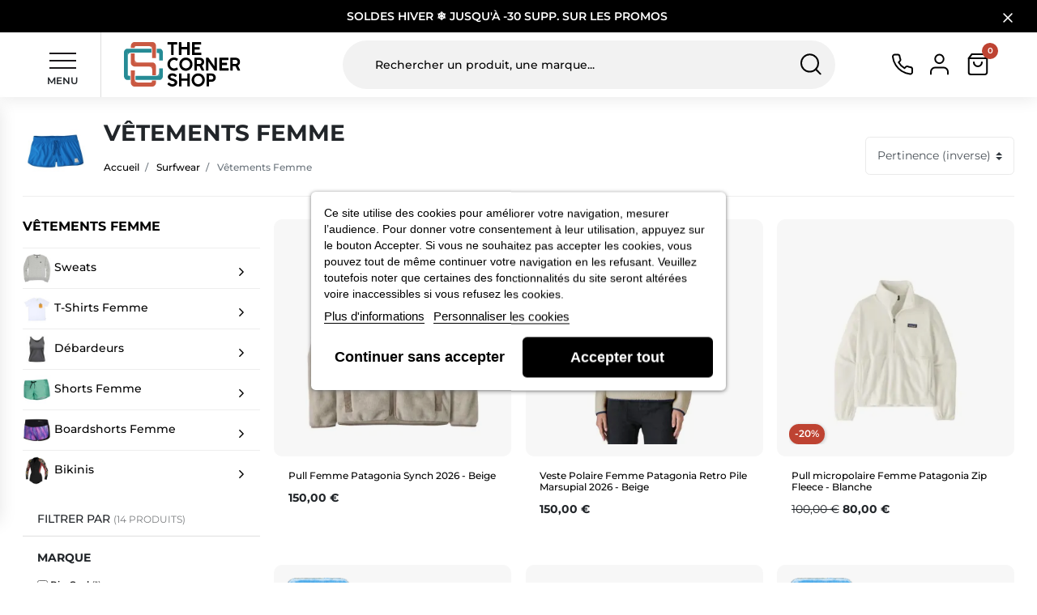

--- FILE ---
content_type: text/html; charset=utf-8
request_url: https://www.thecornershop.fr/426-vetements-femme
body_size: 37744
content:
<!DOCTYPE html>
<html lang="fr-FR">

  <head>
    
      
  <meta charset="utf-8">


  <meta http-equiv="x-ua-compatible" content="ie=edge">


  <title>Vêtements Femmes : Vêtements pas cher de Surf | The Corner Shop - The Corner Shop</title>
  
    <script data-keepinline="true">
    var ajaxGetProductUrl = '//www.thecornershop.fr/module/cdc_googletagmanager/async';
    var ajaxShippingEvent = 1;
    var ajaxPaymentEvent = 1;

/* datalayer */
dataLayer = window.dataLayer || [];
    let cdcDatalayer = {"pageCategory":"category","event":"view_item_list","ecommerce":{"currency":"EUR","items":[{"item_name":"Pull Femme Patagonia Synch 2026 - Beige","item_id":"16154-171696","price":"125","price_tax_exc":"125","price_tax_inc":"150","item_brand":"Patagonia","item_category":"Surfwear","item_category2":"Vetements Femme","item_category3":"Sweats","item_variant":"XS, Beige","item_list_name":"Vetements Femme","item_list_id":"cat_426","index":1,"quantity":1,"google_business_vertical":"retail"},{"item_name":"Veste Polaire Femme Patagonia Retro Pile Marsupial 2026 - Beige","item_id":"15662-166721","price":"125","price_tax_exc":"125","price_tax_inc":"150","item_brand":"Patagonia","item_category":"Surfwear","item_category2":"Vetements Femme","item_category3":"Sweats","item_variant":"S, Beige","item_list_name":"Vetements Femme","item_list_id":"cat_426","index":2,"quantity":1,"google_business_vertical":"retail"},{"item_name":"Pull micropolaire Femme Patagonia  Zip Fleece - Blanche","item_id":"15296-157054","price":"66.67","price_tax_exc":"66.67","price_tax_inc":"80","item_brand":"Patagonia","item_category":"Surfwear","item_category2":"Vetements Femme","item_category3":"Sweats","item_variant":"S","item_list_name":"Vetements Femme","item_list_id":"cat_426","index":3,"quantity":1,"google_business_vertical":"retail"},{"item_name":"Boardshort Femme Patagonia Stretch Planning 2 - Orange","item_id":"14163-135542","price":"50","price_tax_exc":"50","price_tax_inc":"60","item_brand":"Patagonia","item_category":"Surfwear","item_category2":"Vetements Femme","item_category3":"Boardshorts Femme","item_variant":"L, Orange","item_list_name":"Vetements Femme","item_list_id":"cat_426","index":4,"quantity":1,"google_business_vertical":"retail"},{"item_name":"Polaire Manera - Noir","item_id":"14816-149882","price":"91.67","price_tax_exc":"91.67","price_tax_inc":"110","item_brand":"Manera","item_category":"Surfwear","item_category2":"Vetements Homme","item_category3":"Sweat - Pull","item_variant":"M, Noir","item_list_name":"Vetements Femme","item_list_id":"cat_426","index":5,"quantity":1,"google_business_vertical":"retail"},{"item_name":"Doudoune Patagonia Femme Nano Puff","item_id":"14610-147317","price":"128.33","price_tax_exc":"128.33","price_tax_inc":"154","item_brand":"Patagonia","item_category":"Surfwear","item_category2":"Vetements Femme","item_category3":"Sweats","item_variant":"XS, Bleu Ciel","item_list_name":"Vetements Femme","item_list_id":"cat_426","index":6,"quantity":1,"google_business_vertical":"retail"},{"item_name":"Boardshort Femme Patagonia Stretch Planning 2 - Bleu","item_id":"14162-135537","price":"50","price_tax_exc":"50","price_tax_inc":"60","item_brand":"Patagonia","item_category":"Surfwear","item_category2":"Vetements Femme","item_category3":"Boardshorts Femme","item_variant":"Bleu, M","item_list_name":"Vetements Femme","item_list_id":"cat_426","index":7,"quantity":1,"google_business_vertical":"retail"},{"item_name":"Rusty Bikini Odessa Top Black","item_id":"7514-31888","price":"19","price_tax_exc":"19","price_tax_inc":"22.8","item_brand":"Rusty","item_category":"Surfwear","item_category2":"Vetements Femme","item_category3":"Bikinis","item_variant":"10 (M)","item_list_name":"Vetements Femme","item_list_id":"cat_426","index":8,"quantity":1,"google_business_vertical":"retail"},{"item_name":"Maillot de bain Rusty Culotte Odessa Pant Black","item_id":"7513-31886","price":"16","price_tax_exc":"16","price_tax_inc":"19.2","item_brand":"Rusty","item_category":"Surfwear","item_category2":"Vetements Femme","item_category3":"Bikinis","item_variant":"12 (L)","item_list_name":"Vetements Femme","item_list_id":"cat_426","index":9,"quantity":1,"google_business_vertical":"retail"},{"item_name":"Boardshort Femme Mystic Balance Boardshort","item_id":"10851-56932","price":"29.11","price_tax_exc":"29.11","price_tax_inc":"34.93","item_brand":"Mystic","item_category":"Surfwear","item_category2":"Vetements Femme","item_category3":"Boardshorts Femme","item_variant":"S","item_list_name":"Vetements Femme","item_list_id":"cat_426","index":10,"quantity":1,"google_business_vertical":"retail"},{"item_name":"Veste Polaire Femme Patagonia Retro Pile Marsupial","item_id":"14015-134032","price":"125","price_tax_exc":"125","price_tax_inc":"150","item_brand":"Patagonia","item_category":"Surfwear","item_category2":"Vetements Femme","item_category3":"Sweats","item_variant":"Gris, M","item_list_name":"Vetements Femme","item_list_id":"cat_426","index":11,"quantity":1,"google_business_vertical":"retail"},{"item_name":"Boardshort Femme Rip Curl Mirage 2021","item_id":"10770-55884","price":"36.63","price_tax_exc":"36.63","price_tax_inc":"43.96","item_brand":"Rip Curl","item_category":"Surfwear","item_category2":"Vetements Femme","item_category3":"Boardshorts Femme","item_variant":"S","item_list_name":"Vetements Femme","item_list_id":"cat_426","index":12,"quantity":1,"google_business_vertical":"retail"},{"item_name":"Polaire Manera","item_id":"13880-130548","price":"91.67","price_tax_exc":"91.67","price_tax_inc":"110","item_brand":"Manera","item_category":"Surfwear","item_category2":"Vetements Homme","item_category3":"Sweat - Pull","item_variant":"S, Beige","item_list_name":"Vetements Femme","item_list_id":"cat_426","index":13,"quantity":1,"google_business_vertical":"retail"},{"item_name":"Maillot de bain Rusty 1 piece Belize Hight Cut Ultramarine","item_id":"7515-31892","price":"29.95","price_tax_exc":"29.95","price_tax_inc":"35.94","item_brand":"Rusty","item_category":"Surfwear","item_category2":"Vetements Femme","item_category3":"Bikinis","item_variant":"12 (L)","item_list_name":"Vetements Femme","item_list_id":"cat_426","index":14,"quantity":1,"google_business_vertical":"retail"}]}};
    dataLayer.push(cdcDatalayer);

/* call to GTM Tag */
(function(w,d,s,l,i){w[l]=w[l]||[];w[l].push({'gtm.start':
new Date().getTime(),event:'gtm.js'});var f=d.getElementsByTagName(s)[0],
j=d.createElement(s),dl=l!='dataLayer'?'&l='+l:'';j.async=true;j.src=
'https://www.googletagmanager.com/gtm.js?id='+i+dl;f.parentNode.insertBefore(j,f);
})(window,document,'script','dataLayer','GTM-KJ7BQC5');

/* async call to avoid cache system for dynamic data */
dataLayer.push({
  'event': 'datalayer_ready'
});
</script>
  
  <meta name="description" content="Retrouvez tous nos t-shirts, shorts et accessoires de surf pour femme. Livraison gratuite et promotions toute l'année.">
  <meta name="keywords" content="">
              <link rel="canonical" href="https://www.thecornershop.fr/426-vetements-femme">
    
      

  
    
  



  <meta name="viewport" content="width=device-width, initial-scale=1">



  <link rel="icon" type="image/vnd.microsoft.icon" href="https://www.thecornershop.fr/img/favicon.ico?1656506116">
  <link rel="shortcut icon" type="image/x-icon" href="https://www.thecornershop.fr/img/favicon.ico?1656506116">



  
<script type="text/javascript">
    var lgcookieslaw_consent_mode = 0;
    var lgcookieslaw_banner_url_ajax_controller = "https://www.thecornershop.fr/module/lgcookieslaw/ajax";     var lgcookieslaw_cookie_values = null;     var lgcookieslaw_saved_preferences = 0;
    var lgcookieslaw_ajax_calls_token = "75b684ff0574122e3651b672b4c36d7d";
    var lgcookieslaw_reload = 0;
    var lgcookieslaw_block_navigation = 0;
    var lgcookieslaw_banner_position = 3;
    var lgcookieslaw_show_fixed_button = 0;
    var lgcookieslaw_save_user_consent = 1;
    var lgcookieslaw_reject_cookies_when_closing_banner = 0;
</script>

<script async src="https://www.googletagmanager.com/gtag/js?id=UA-13302342-1"></script>
<script>
  window.dataLayer = window.dataLayer || [];
  function gtag(){dataLayer.push(arguments);}
  gtag('js', new Date());
  gtag(
    'config',
    'UA-13302342-1',
    {
      'debug_mode':false
                      }
  );
</script>

<!-- START OF DOOFINDER SCRIPT -->
  <script>
    const dfLayerOptions = {
      installationId: "f95389bf-9563-42d5-93f5-d400f874250e",
      zone: "eu1",
      language: "fr",
      currency: "EUR"
    };
    (function (l, a, y, e, r, s) {
      r = l.createElement(a); r.onload = e; r.async = 1; r.src = y;
      s = l.getElementsByTagName(a)[0]; s.parentNode.insertBefore(r, s);
    })(document, 'script', 'https://cdn.doofinder.com/livelayer/1/js/loader.min.js', function () {
      doofinderLoader.load(dfLayerOptions);
    });

    let closeDoofinderLayer = () => {
      document.querySelector('button[dfd-click="close-layer"').click();
    }

    document.addEventListener('doofinder.cart.add', function(event) {

      const checkIfCartItemHasVariation = (cartObject) => {
        return (cartObject.item_id === cartObject.grouping_id) ? false : true;
      }

      /**
      * Returns only ID from string
      */
      const sanitizeVariationID = (variationID) => {
        return variationID.replace(/\D/g, "")
      }

      doofinderManageCart({
        cartURL          : "https://www.thecornershop.fr/panier",  //required for prestashop 1.7, in previous versions it will be empty.
        cartToken        : "39c4fbb5c277237f2a5a6a7ba7cb7c1f",
        productID        : checkIfCartItemHasVariation(event.detail) ? event.detail.grouping_id : event.detail.item_id,
        customizationID  : checkIfCartItemHasVariation(event.detail) ? sanitizeVariationID(event.detail.item_id) : 0,   // If there are no combinations, the value will be 0
        cuantity         : event.detail.amount,
      });
    });
  </script>
<!-- END OF DOOFINDER SCRIPT -->
<script type="text/javascript" style="display: none">
	//Common vars
    var apc_link = "https://www.thecornershop.fr/module/advancedpopupcreator/popup";
    var apc_token = "39c4fbb5c277237f2a5a6a7ba7cb7c1f";
    var apc_product = "0";
    var apc_category = "426";
    var apc_supplier = "0";
    var apc_manufacturer = "0";
    var apc_cms = "";
    var apc_controller = "category";
    var apc_exit_popups = 0;
</script>
<meta property="og:title" content="Vêtements Femmes : Vêtements pas cher de Surf | The Corner Shop">
  <meta property="og:description" content="Retrouvez tous nos t-shirts, shorts et accessoires de surf pour femme. Livraison gratuite et promotions toute l'année.">
<meta property="og:type" content="website">
<meta property="og:url" content="https://www.thecornershop.fr/426-vetements-femme">
<meta property="og:site_name" content="The Corner Shop">

  <meta property="og:image" content="https://www.thecornershop.fr/c/426-category_default/vetements-femme.jpg">
<meta name="twitter:card" content="summary_large_image">
<meta property="twitter:title" content="Vêtements Femmes : Vêtements pas cher de Surf | The Corner Shop">
  <meta property="twitter:description" content="Retrouvez tous nos t-shirts, shorts et accessoires de surf pour femme. Livraison gratuite et promotions toute l'année.">
<meta property="twitter:site" content="The Corner Shop">
<meta property="twitter:creator" content="The Corner Shop">
<meta property="twitter:domain" content="https://www.thecornershop.fr/426-vetements-femme">

  <meta property="twitter:image" content="https://www.thecornershop.fr/c/426-category_default/vetements-femme.jpg">
      <meta property="twitter:image:alt" content="Retrouvez tous nos t-shirts, shorts et accessoires de surf pour femme. Livraison gratuite et promotions toute l'année.">
  

      <script type="application/ld+json">
      {
    "@context": "http://schema.org",
    "@type": "BreadcrumbList",
    "itemListElement": [
        {
            "@type": "ListItem",
            "position": 1,
            "name": "Accueil",
            "item": "https://www.thecornershop.fr/"
        },
        {
            "@type": "ListItem",
            "position": 2,
            "name": "Surfwear",
            "item": "https://www.thecornershop.fr/617-surfwear"
        },
        {
            "@type": "ListItem",
            "position": 3,
            "name": "Vêtements Femme",
            "item": "https://www.thecornershop.fr/426-vetements-femme"
        }
    ]
}
    </script>
        <script type="application/ld+json">
      {
    "@context": "http://schema.org",
    "@type": "Organization",
    "name": "The Corner Shop",
    "url": "https://www.thecornershop.fr/",
    "logo": {
        "@type": "ImageObject",
        "url": "https://www.thecornershop.fr/img/logo-1656506058.jpg"
    },
    "contactPoint": {
        "@type": "ContactPoint",
        "telephone": "01 47 31 84 24",
        "contactType": "customer service"
    },
    "address": {
        "@type": "PostalAddress",
        "postalCode": "92100",
        "streetAddress": " 28 rue de l’Est",
        "addressLocality": "Boulogne-Billancourt, France (Hors DOM-TOM)"
    }
}
    </script>
  
<script>
    var pluginData = pluginData ? pluginData : { };
    pluginData['bx'] = pluginData['bx'] ? pluginData['bx'] : { };
    pluginData['bx'].translation = {
        error: {
                carrierNotFound: "Impossible de trouver le transporteur",
                couldNotSelectPoint: "Erreur lors de la sélection du transporteur"
        },
        text: {
                chooseParcelPoint: "Choisir ce point de retrait",
                closeMap: "Fermer la carte",
                closedLabel: "Fermé      ",
        },
        distance: "à %s km",
    }
    pluginData['bx'].mapLogoImageUrl = "https://resource.boxtal.com/images/boxtal-maps.svg";
    pluginData['bx'].mapLogoHrefUrl = "https://www.boxtal.com";
    pluginData['bx'].ajaxUrl = "https://www.thecornershop.fr/module/boxtalconnect/ajax";
    pluginData['bx'].token = "39c4fbb5c277237f2a5a6a7ba7cb7c1f";
</script>
    <style>
        .seosa_label_hint_1 {
            display: none;
            position: absolute;
            background: #ffe503;
            color: #000000;
            border-radius: 3px;
                            top: 0;
                          left: -10px;
                margin-left: -150px;
                                z-index: 1000;
            opacity: 1;
            width: 150px;
            padding: 5px;
        }
        .seosa_label_hint_1:after {
            border-bottom: solid transparent 7px;
            border-top: solid transparent 7px;
                    border-left: solid #ffe503 10px;
                    top: 10%;
            content: " ";
            height: 0;
                    left: 100%;
                      position: absolute;
            width: 0;
        }
    </style>
    <style>
        .seosa_label_hint_2 {
            display: none;
            position: absolute;
            background: #000000;
            color: white;
            border-radius: 3px;
                            top: 0;
                          left: -10px;
                margin-left: -150px;
                                z-index: 1000;
            opacity: 1;
            width: 150px;
            padding: 5px;
        }
        .seosa_label_hint_2:after {
            border-bottom: solid transparent 7px;
            border-top: solid transparent 7px;
                    border-left: solid #000000 10px;
                    top: 10%;
            content: " ";
            height: 0;
                    left: 100%;
                      position: absolute;
            width: 0;
        }
    </style>
    <style>
        .seosa_label_hint_19 {
            display: none;
            position: absolute;
            background: #000000;
            color: white;
            border-radius: 3px;
                            top: 0;
                          left: -10px;
                margin-left: -150px;
                                z-index: 1000;
            opacity: 1;
            width: 150px;
            padding: 5px;
        }
        .seosa_label_hint_19:after {
            border-bottom: solid transparent 7px;
            border-top: solid transparent 7px;
                    border-left: solid #000000 10px;
                    top: 10%;
            content: " ";
            height: 0;
                    left: 100%;
                      position: absolute;
            width: 0;
        }
    </style>
    <style>
        .seosa_label_hint_20 {
            display: none;
            position: absolute;
            background: #000000;
            color: white;
            border-radius: 3px;
                            top: 0;
                          left: -10px;
                margin-left: -150px;
                                z-index: 1000;
            opacity: 1;
            width: 150px;
            padding: 5px;
        }
        .seosa_label_hint_20:after {
            border-bottom: solid transparent 7px;
            border-top: solid transparent 7px;
                    border-left: solid #000000 10px;
                    top: 10%;
            content: " ";
            height: 0;
                    left: 100%;
                      position: absolute;
            width: 0;
        }
    </style>
    <style>
        .seosa_label_hint_21 {
            display: none;
            position: absolute;
            background: #000000;
            color: white;
            border-radius: 3px;
                            top: 0;
                          left: -10px;
                margin-left: -150px;
                                z-index: 1000;
            opacity: 1;
            width: 150px;
            padding: 5px;
        }
        .seosa_label_hint_21:after {
            border-bottom: solid transparent 7px;
            border-top: solid transparent 7px;
                    border-left: solid #000000 10px;
                    top: 10%;
            content: " ";
            height: 0;
                    left: 100%;
                      position: absolute;
            width: 0;
        }
    </style>
<script src="https://cdn.brevo.com/js/sdk-loader.js" async></script>
<script>
    window.Brevo = window.Brevo || [];
    Brevo.push([
        "init",
        {
            client_key: "el05irz5e83lijfrshaicqaq",
            email_id: "",
        },
    ]);
</script>



  



      <link href="https://www.thecornershop.fr/img/logo-1656506058.webp" rel="preload" as="image">
    
  
  <link rel="preload" href="https://www.thecornershop.fr/themes/falcon/assets/fonts/roboto-v20-latin-ext_latin-regular-5cb5c8f08bb4e6cb64c3b5b6115bf498.woff2" as="font" crossorigin><link rel="preload" href="https://www.thecornershop.fr/themes/falcon/assets/fonts/roboto-v20-latin-ext_latin-500-0b45721325446d537b545d6224819ad4.woff2" as="font" crossorigin><link rel="preload" href="https://www.thecornershop.fr/themes/falcon/assets/fonts/roboto-v20-latin-ext_latin-700-1d1ef7788f0ff084b8811576cb59df57.woff2" as="font" crossorigin><link rel="preload" href="https://www.thecornershop.fr/themes/falcon/assets/fonts/MaterialIcons-Regular-12a47ed5fd5585f0f4227fa035a1a607.woff2" as="font" crossorigin><link rel="preload" href="https://www.thecornershop.fr/themes/falcon/assets/fonts/icomoon-d7aecaf7d15cbb1a5968007421e0052f.woff2" as="font" crossorigin>




  
  
      <link rel="preload" href="https://www.thecornershop.fr/themes/falcon/assets/css/theme.css?v=a4a042cf4fd6bfb47701cbc8a1653ada" as="style">
  
  <link rel="stylesheet" href="https://www.thecornershop.fr/themes/falcon/assets/css/theme.css?v=a4a042cf4fd6bfb47701cbc8a1653ada" type="text/css" media="all">
  
  
  <link rel="stylesheet" href="https://www.thecornershop.fr/modules/customfieldgroups/views/css/front.css?v=a4a042cf4fd6bfb47701cbc8a1653ada" type="text/css" media="all">
  
  
  <link rel="stylesheet" href="https://www.thecornershop.fr/themes/falcon/modules/ps_searchbar/ps_searchbar.css?v=a4a042cf4fd6bfb47701cbc8a1653ada" type="text/css" media="all">
  
  
  <link rel="stylesheet" href="https://www.thecornershop.fr/modules/lgcookieslaw/views/css/plugins/tooltipster/tooltipster.bundle.min.css?v=a4a042cf4fd6bfb47701cbc8a1653ada" type="text/css" media="all">
  
  
  <link rel="stylesheet" href="https://www.thecornershop.fr/modules/lgcookieslaw/views/css/plugins/tooltipster/tooltipster.borderless.min.css?v=a4a042cf4fd6bfb47701cbc8a1653ada" type="text/css" media="all">
  
  
  <link rel="stylesheet" href="https://www.thecornershop.fr/modules/lgcookieslaw/views/css/lgcookieslaw_1_1.css?v=a4a042cf4fd6bfb47701cbc8a1653ada" type="text/css" media="all">
  
  
  <link rel="stylesheet" href="https://www.thecornershop.fr/modules/lgcookieslaw/views/css/front.css?v=a4a042cf4fd6bfb47701cbc8a1653ada" type="text/css" media="all">
  
  
  <link rel="stylesheet" href="https://www.thecornershop.fr/modules/advancedpopupcreator/views/css/advancedpopup-front.css?v=a4a042cf4fd6bfb47701cbc8a1653ada" type="text/css" media="all">
  
  
  <link rel="stylesheet" href="https://www.thecornershop.fr/modules/seosaproductlabels/views/css/seosaproductlabels.css?v=a4a042cf4fd6bfb47701cbc8a1653ada" type="text/css" media="all">
  
  
  <link rel="stylesheet" href="https://www.thecornershop.fr/themes/falcon/modules/wbmegamenu/views/css/wbmegamenu.css?v=a4a042cf4fd6bfb47701cbc8a1653ada" type="text/css" media="all">
  
  
  <link rel="stylesheet" href="https://www.thecornershop.fr/themes/falcon/modules/flashsales/views/css/front/countdown.css?v=a4a042cf4fd6bfb47701cbc8a1653ada" type="text/css" media="all">
  
  
  <link rel="stylesheet" href="https://www.thecornershop.fr/modules/flashsales/views/css/front/global.css?v=a4a042cf4fd6bfb47701cbc8a1653ada" type="text/css" media="all">
  
  
  <link rel="stylesheet" href="https://www.thecornershop.fr/modules/flashsales/views/css/front/miniature17.css?v=a4a042cf4fd6bfb47701cbc8a1653ada" type="text/css" media="all">
  
  
  <link rel="stylesheet" href="https://www.thecornershop.fr/modules/flashsales/views/css/tools/owl.carousel.min.css?v=a4a042cf4fd6bfb47701cbc8a1653ada" type="text/css" media="all">
  
  
  <link rel="stylesheet" href="https://www.thecornershop.fr/modules/flashsales/views/css/tools/owl.theme.default.min.css?v=a4a042cf4fd6bfb47701cbc8a1653ada" type="text/css" media="all">
  
  
  <link rel="stylesheet" href="https://www.thecornershop.fr/js/jquery/ui/themes/base/minified/jquery-ui.min.css?v=a4a042cf4fd6bfb47701cbc8a1653ada" type="text/css" media="all">
  
  
  <link rel="stylesheet" href="https://www.thecornershop.fr/js/jquery/ui/themes/base/minified/jquery.ui.theme.min.css?v=a4a042cf4fd6bfb47701cbc8a1653ada" type="text/css" media="all">
  
  
  <link rel="stylesheet" href="https://www.thecornershop.fr/js/jquery/plugins/fancybox/jquery.fancybox.css?v=a4a042cf4fd6bfb47701cbc8a1653ada" type="text/css" media="all">
  
  
  <link rel="stylesheet" href="https://www.thecornershop.fr/modules/boxtalconnect/views/css/maplibre-gl.css?1.2.18&amp;v=a4a042cf4fd6bfb47701cbc8a1653ada" type="text/css" media="all">
  
  
  <link rel="stylesheet" href="https://www.thecornershop.fr/modules/boxtalconnect/views/css/parcel-point.css?1.2.18&amp;v=a4a042cf4fd6bfb47701cbc8a1653ada" type="text/css" media="all">
  
  
  <link rel="stylesheet" href="https://www.thecornershop.fr/modules/an_productfields/views/css/front.css?v=a4a042cf4fd6bfb47701cbc8a1653ada" type="text/css" media="all">
  
      <link rel="preload" href="https://www.thecornershop.fr/themes/falcon/assets/css/listing.css?v=a4a042cf4fd6bfb47701cbc8a1653ada" as="style">
  
  <link rel="stylesheet" href="https://www.thecornershop.fr/themes/falcon/assets/css/listing.css?v=a4a042cf4fd6bfb47701cbc8a1653ada" type="text/css" media="all">
  
  
  <link rel="stylesheet" href="https://www.thecornershop.fr/js/jquery/ui/themes/base/jquery.ui.core.css?v=a4a042cf4fd6bfb47701cbc8a1653ada" type="text/css" media="all">
  
  
  <link rel="stylesheet" href="https://www.thecornershop.fr/themes/falcon/modules/pm_advancedsearch4/views/css/pm_advancedsearch4-17.css?v=a4a042cf4fd6bfb47701cbc8a1653ada" type="text/css" media="all">
  
  
  <link rel="stylesheet" href="https://www.thecornershop.fr/modules/pm_advancedsearch4/views/css/pm_advancedsearch4_dynamic.css?v=a4a042cf4fd6bfb47701cbc8a1653ada" type="text/css" media="all">
  
  
  <link rel="stylesheet" href="https://www.thecornershop.fr/modules/pm_advancedsearch4/views/css/selectize/selectize.css?v=a4a042cf4fd6bfb47701cbc8a1653ada" type="text/css" media="all">




  




  <script type="text/javascript">
        var ASSearchUrl = "https:\/\/www.thecornershop.fr\/module\/pm_advancedsearch4\/advancedsearch4";
        var ajaxWarrantyUrl = "https:\/\/www.thecornershop.fr\/module\/demandewarranty\/submit";
        var ap5_cartPackProducts = [];
        var ap5_modalErrorClose = "Fermer";
        var ap5_modalErrorTitle = "Une erreur est survenue";
        var as4_orderBySalesAsc = "Meilleures ventes en dernier";
        var as4_orderBySalesDesc = "Meilleures ventes en premier";
        var listDisplayAjaxUrl = "https:\/\/www.thecornershop.fr\/module\/is_themecore\/ajaxTheme";
        var pm_advancedpack = {"ajaxUrl":"https:\/\/www.thecornershop.fr\/module\/pm_advancedpack\/ajax","staticToken":"39c4fbb5c277237f2a5a6a7ba7cb7c1f"};
        var prestashop = {"cart":{"products":[],"totals":{"total":{"type":"total","label":"Total","amount":0,"value":"0,00\u00a0\u20ac"},"total_including_tax":{"type":"total","label":"Total TTC","amount":0,"value":"0,00\u00a0\u20ac"},"total_excluding_tax":{"type":"total","label":"Total HT :","amount":0,"value":"0,00\u00a0\u20ac"}},"subtotals":{"products":{"type":"products","label":"Sous-total","amount":0,"value":"0,00\u00a0\u20ac"},"discounts":null,"shipping":{"type":"shipping","label":"Livraison","amount":0,"value":""},"tax":null},"products_count":0,"summary_string":"0 articles","vouchers":{"allowed":1,"added":[]},"discounts":[{"id_cart_rule":null,"id_customer":"0","date_from":"2025-12-04 15:00:00","date_to":"2026-02-02 15:00:00","description":"","quantity":"47","quantity_per_user":"1","priority":"1","partial_use":"1","code":"WINTER20","minimum_amount":"0.000000","minimum_amount_tax":"1","minimum_amount_currency":"1","minimum_amount_shipping":"0","country_restriction":"0","carrier_restriction":"0","group_restriction":"0","cart_rule_restriction":"1","product_restriction":"1","shop_restriction":"0","free_shipping":"0","reduction_percent":"20.00","reduction_amount":"0.000000","reduction_tax":"1","reduction_currency":"1","reduction_product":"-2","reduction_exclude_special":"0","gift_product":"0","gift_product_attribute":"0","highlight":"1","active":"1","date_add":"2026-01-02 15:08:46","date_upd":"2026-01-16 14:40:33","id_lang":null,"name":null,"quantity_for_user":1},{"id_cart_rule":null,"id_customer":"0","date_from":"2026-01-05 09:00:00","date_to":"2026-02-03 23:59:00","description":"","quantity":"44","quantity_per_user":"1","priority":"1","partial_use":"1","code":"WINTER10","minimum_amount":"0.000000","minimum_amount_tax":"1","minimum_amount_currency":"1","minimum_amount_shipping":"0","country_restriction":"0","carrier_restriction":"0","group_restriction":"0","cart_rule_restriction":"1","product_restriction":"1","shop_restriction":"0","free_shipping":"0","reduction_percent":"10.00","reduction_amount":"0.000000","reduction_tax":"1","reduction_currency":"1","reduction_product":"-2","reduction_exclude_special":"0","gift_product":"0","gift_product_attribute":"0","highlight":"1","active":"1","date_add":"2026-01-06 10:01:00","date_upd":"2026-01-14 11:08:10","id_lang":null,"name":null,"quantity_for_user":1},{"id_cart_rule":null,"id_customer":"0","date_from":"2026-01-06 10:00:00","date_to":"2026-02-03 23:59:00","description":"","quantity":"47","quantity_per_user":"1","priority":"1","partial_use":"1","code":"WINTER30","minimum_amount":"0.000000","minimum_amount_tax":"1","minimum_amount_currency":"1","minimum_amount_shipping":"0","country_restriction":"0","carrier_restriction":"0","group_restriction":"0","cart_rule_restriction":"1","product_restriction":"1","shop_restriction":"0","free_shipping":"0","reduction_percent":"30.00","reduction_amount":"0.000000","reduction_tax":"1","reduction_currency":"1","reduction_product":"-2","reduction_exclude_special":"0","gift_product":"0","gift_product_attribute":"0","highlight":"1","active":"1","date_add":"2026-01-06 10:06:06","date_upd":"2026-01-09 19:32:51","id_lang":null,"name":null,"quantity_for_user":1}],"minimalPurchase":0,"minimalPurchaseRequired":""},"currency":{"id":1,"name":"Euro","iso_code":"EUR","iso_code_num":"978","sign":"\u20ac"},"customer":{"lastname":null,"firstname":null,"email":null,"birthday":null,"newsletter":null,"newsletter_date_add":null,"optin":null,"website":null,"company":null,"siret":null,"ape":null,"is_logged":false,"gender":{"type":null,"name":null},"addresses":[]},"country":{"id_zone":"17","id_currency":"0","call_prefix":"33","iso_code":"FR","active":"1","contains_states":"0","need_identification_number":"0","need_zip_code":"1","zip_code_format":"NNNNN","display_tax_label":"1","name":"France (Hors DOM-TOM)","id":8},"language":{"name":"Fran\u00e7ais (French)","iso_code":"fr","locale":"fr-FR","language_code":"fr","active":"1","is_rtl":"0","date_format_lite":"d\/m\/Y","date_format_full":"d\/m\/Y H:i:s","id":1},"page":{"title":"","canonical":"https:\/\/www.thecornershop.fr\/426-vetements-femme","meta":{"title":"V\u00eatements Femmes : V\u00eatements pas cher de Surf | The Corner Shop","description":"Retrouvez tous nos t-shirts, shorts et accessoires de surf pour femme. Livraison gratuite et promotions toute l'ann\u00e9e.","keywords":"","robots":"index"},"page_name":"category","body_classes":{"lang-fr":true,"lang-rtl":false,"country-FR":true,"currency-EUR":true,"layout-left-column":true,"page-category":true,"tax-display-enabled":true,"page-customer-account":false,"category-id-426":true,"category-V\u00eatements Femme":true,"category-id-parent-617":true,"category-depth-level-3":true},"admin_notifications":[],"password-policy":{"feedbacks":{"0":"Tr\u00e8s faible","1":"Faible","2":"Moyenne","3":"Fort","4":"Tr\u00e8s fort","Straight rows of keys are easy to guess":"Les suites de touches sur le clavier sont faciles \u00e0 deviner","Short keyboard patterns are easy to guess":"Les mod\u00e8les courts sur le clavier sont faciles \u00e0 deviner.","Use a longer keyboard pattern with more turns":"Utilisez une combinaison de touches plus longue et plus complexe.","Repeats like \"aaa\" are easy to guess":"Les r\u00e9p\u00e9titions (ex. : \"aaa\") sont faciles \u00e0 deviner.","Repeats like \"abcabcabc\" are only slightly harder to guess than \"abc\"":"Les r\u00e9p\u00e9titions (ex. : \"abcabcabc\") sont seulement un peu plus difficiles \u00e0 deviner que \"abc\".","Sequences like abc or 6543 are easy to guess":"Les s\u00e9quences (ex. : abc ou 6543) sont faciles \u00e0 deviner.","Recent years are easy to guess":"Les ann\u00e9es r\u00e9centes sont faciles \u00e0 deviner.","Dates are often easy to guess":"Les dates sont souvent faciles \u00e0 deviner.","This is a top-10 common password":"Ce mot de passe figure parmi les 10 mots de passe les plus courants.","This is a top-100 common password":"Ce mot de passe figure parmi les 100 mots de passe les plus courants.","This is a very common password":"Ceci est un mot de passe tr\u00e8s courant.","This is similar to a commonly used password":"Ce mot de passe est similaire \u00e0 un mot de passe couramment utilis\u00e9.","A word by itself is easy to guess":"Un mot seul est facile \u00e0 deviner.","Names and surnames by themselves are easy to guess":"Les noms et les surnoms seuls sont faciles \u00e0 deviner.","Common names and surnames are easy to guess":"Les noms et les pr\u00e9noms courants sont faciles \u00e0 deviner.","Use a few words, avoid common phrases":"Utilisez quelques mots, \u00e9vitez les phrases courantes.","No need for symbols, digits, or uppercase letters":"Pas besoin de symboles, de chiffres ou de majuscules.","Avoid repeated words and characters":"\u00c9viter de r\u00e9p\u00e9ter les mots et les caract\u00e8res.","Avoid sequences":"\u00c9viter les s\u00e9quences.","Avoid recent years":"\u00c9vitez les ann\u00e9es r\u00e9centes.","Avoid years that are associated with you":"\u00c9vitez les ann\u00e9es qui vous sont associ\u00e9es.","Avoid dates and years that are associated with you":"\u00c9vitez les dates et les ann\u00e9es qui vous sont associ\u00e9es.","Capitalization doesn't help very much":"Les majuscules ne sont pas tr\u00e8s utiles.","All-uppercase is almost as easy to guess as all-lowercase":"Un mot de passe tout en majuscules est presque aussi facile \u00e0 deviner qu'un mot de passe tout en minuscules.","Reversed words aren't much harder to guess":"Les mots invers\u00e9s ne sont pas beaucoup plus difficiles \u00e0 deviner.","Predictable substitutions like '@' instead of 'a' don't help very much":"Les substitutions pr\u00e9visibles comme '\"@\" au lieu de \"a\" n'aident pas beaucoup.","Add another word or two. Uncommon words are better.":"Ajoutez un autre mot ou deux. Pr\u00e9f\u00e9rez les mots peu courants."}}},"shop":{"name":"The Corner Shop","logo":"https:\/\/www.thecornershop.fr\/img\/logo-1656506058.jpg","stores_icon":"https:\/\/www.thecornershop.fr\/img\/logo_stores.png","favicon":"https:\/\/www.thecornershop.fr\/img\/favicon.ico"},"core_js_public_path":"\/themes\/","urls":{"base_url":"https:\/\/www.thecornershop.fr\/","current_url":"https:\/\/www.thecornershop.fr\/426-vetements-femme","shop_domain_url":"https:\/\/www.thecornershop.fr","img_ps_url":"https:\/\/www.thecornershop.fr\/img\/","img_cat_url":"https:\/\/www.thecornershop.fr\/img\/c\/","img_lang_url":"https:\/\/www.thecornershop.fr\/img\/l\/","img_prod_url":"https:\/\/www.thecornershop.fr\/img\/p\/","img_manu_url":"https:\/\/www.thecornershop.fr\/img\/m\/","img_sup_url":"https:\/\/www.thecornershop.fr\/img\/su\/","img_ship_url":"https:\/\/www.thecornershop.fr\/img\/s\/","img_store_url":"https:\/\/www.thecornershop.fr\/img\/st\/","img_col_url":"https:\/\/www.thecornershop.fr\/img\/co\/","img_url":"https:\/\/www.thecornershop.fr\/themes\/falcon\/assets\/img\/","css_url":"https:\/\/www.thecornershop.fr\/themes\/falcon\/assets\/css\/","js_url":"https:\/\/www.thecornershop.fr\/themes\/falcon\/assets\/js\/","pic_url":"https:\/\/www.thecornershop.fr\/upload\/","theme_assets":"https:\/\/www.thecornershop.fr\/themes\/falcon\/assets\/","theme_dir":"https:\/\/www.thecornershop.fr\/themes\/falcon\/","pages":{"address":"https:\/\/www.thecornershop.fr\/adresse","addresses":"https:\/\/www.thecornershop.fr\/adresses","authentication":"https:\/\/www.thecornershop.fr\/authentification","manufacturer":"https:\/\/www.thecornershop.fr\/fabricants","cart":"https:\/\/www.thecornershop.fr\/panier","category":"https:\/\/www.thecornershop.fr\/index.php?controller=category","cms":"https:\/\/www.thecornershop.fr\/index.php?controller=cms","contact":"https:\/\/www.thecornershop.fr\/contactez-nous","discount":"https:\/\/www.thecornershop.fr\/bons-de-reduction","guest_tracking":"https:\/\/www.thecornershop.fr\/suivi-commande-invite","history":"https:\/\/www.thecornershop.fr\/historique-des-commandes","identity":"https:\/\/www.thecornershop.fr\/identite","index":"https:\/\/www.thecornershop.fr\/","my_account":"https:\/\/www.thecornershop.fr\/mon-compte","order_confirmation":"https:\/\/www.thecornershop.fr\/index.php?controller=order-confirmation","order_detail":"https:\/\/www.thecornershop.fr\/index.php?controller=order-detail","order_follow":"https:\/\/www.thecornershop.fr\/details-de-la-commande","order":"https:\/\/www.thecornershop.fr\/commande","order_return":"https:\/\/www.thecornershop.fr\/index.php?controller=order-return","order_slip":"https:\/\/www.thecornershop.fr\/avoirs","pagenotfound":"https:\/\/www.thecornershop.fr\/page-non-trouvee","password":"https:\/\/www.thecornershop.fr\/mot-de-passe-oublie","pdf_invoice":"https:\/\/www.thecornershop.fr\/index.php?controller=pdf-invoice","pdf_order_return":"https:\/\/www.thecornershop.fr\/index.php?controller=pdf-order-return","pdf_order_slip":"https:\/\/www.thecornershop.fr\/index.php?controller=pdf-order-slip","prices_drop":"https:\/\/www.thecornershop.fr\/promotions","product":"https:\/\/www.thecornershop.fr\/index.php?controller=product","registration":"https:\/\/www.thecornershop.fr\/index.php?controller=registration","search":"https:\/\/www.thecornershop.fr\/recherche","sitemap":"https:\/\/www.thecornershop.fr\/plan-du-site","stores":"https:\/\/www.thecornershop.fr\/magasins","supplier":"https:\/\/www.thecornershop.fr\/fournisseurs","new_products":"https:\/\/www.thecornershop.fr\/nouveaux-produits","brands":"https:\/\/www.thecornershop.fr\/fabricants","register":"https:\/\/www.thecornershop.fr\/index.php?controller=registration","order_login":"https:\/\/www.thecornershop.fr\/commande?login=1"},"alternative_langs":[],"actions":{"logout":"https:\/\/www.thecornershop.fr\/?mylogout="},"no_picture_image":{"bySize":{"hsma_default":{"url":"https:\/\/www.thecornershop.fr\/img\/p\/fr-default-hsma_default.jpg","width":45,"height":45},"small_default":{"url":"https:\/\/www.thecornershop.fr\/img\/p\/fr-default-small_default.jpg","width":98,"height":98},"cart_default":{"url":"https:\/\/www.thecornershop.fr\/img\/p\/fr-default-cart_default.jpg","width":125,"height":125},"home_default":{"url":"https:\/\/www.thecornershop.fr\/img\/p\/fr-default-home_default.jpg","width":350,"height":350},"medium_default":{"url":"https:\/\/www.thecornershop.fr\/img\/p\/fr-default-medium_default.jpg","width":452,"height":452},"large_default":{"url":"https:\/\/www.thecornershop.fr\/img\/p\/fr-default-large_default.jpg","width":800,"height":800}},"small":{"url":"https:\/\/www.thecornershop.fr\/img\/p\/fr-default-hsma_default.jpg","width":45,"height":45},"medium":{"url":"https:\/\/www.thecornershop.fr\/img\/p\/fr-default-home_default.jpg","width":350,"height":350},"large":{"url":"https:\/\/www.thecornershop.fr\/img\/p\/fr-default-large_default.jpg","width":800,"height":800},"legend":""}},"configuration":{"display_taxes_label":true,"display_prices_tax_incl":true,"is_catalog":false,"show_prices":true,"opt_in":{"partner":false},"quantity_discount":{"type":"discount","label":"Remise sur prix unitaire"},"voucher_enabled":1,"return_enabled":1},"field_required":[],"breadcrumb":{"links":[{"title":"Accueil","url":"https:\/\/www.thecornershop.fr\/"},{"title":"Surfwear","url":"https:\/\/www.thecornershop.fr\/617-surfwear"},{"title":"V\u00eatements Femme","url":"https:\/\/www.thecornershop.fr\/426-vetements-femme"}],"count":3},"link":{"protocol_link":"https:\/\/","protocol_content":"https:\/\/"},"time":1769068930,"static_token":"39c4fbb5c277237f2a5a6a7ba7cb7c1f","token":"1253abd3c67fac641b615f251fea394c","debug":false,"modules":{"customfieldgroups":{"data":{}},"pm_advancedpack":null}};
        var prestashopFacebookAjaxController = "https:\/\/www.thecornershop.fr\/module\/ps_facebook\/Ajax";
        var psemailsubscription_subscription = "https:\/\/www.thecornershop.fr\/module\/ps_emailsubscription\/subscription";
        var psr_icon_color = "#1E7A85";
      </script>




<!-- Google tag (gtag.js) -->
<script async src="https://www.googletagmanager.com/gtag/js?id=G-X0FJEW57L5"></script>
<script>
  window.dataLayer = window.dataLayer || [];
  function gtag(){dataLayer.push(arguments);}
  gtag('js', new Date());

  gtag('config', 'G-X0FJEW57L5');
</script>

<!-- Meta Pixel Code -->
<script>
!function(f,b,e,v,n,t,s)
{if(f.fbq)return;n=f.fbq=function(){n.callMethod?
n.callMethod.apply(n,arguments):n.queue.push(arguments)};
if(!f._fbq)f._fbq=n;n.push=n;n.loaded=!0;n.version='2.0';
n.queue=[];t=b.createElement(e);t.async=!0;
t.src=v;s=b.getElementsByTagName(e)[0];
s.parentNode.insertBefore(t,s)}(window, document,'script',
'https://connect.facebook.net/en_US/fbevents.js');
fbq('init', '599646262568934');
fbq('track', 'PageView');
</script>
<noscript><img height="1" width="1" style="display:none" src="https://www.facebook.com/tr?id=599646262568934&amp;ev=PageView&amp;noscript=1"></noscript>




    
  </head>

  <body id="category" class="lang-fr country-fr currency-eur layout-left-column page-category tax-display-enabled category-id-426 category-vetements-femme category-id-parent-617 category-depth-level-3">

    
      
    

    <main class="l-main">
      
              

      <header id="header" class="l-header">
        
          


    <div class="header-banner">
            <div class="u-a-i-c text-center">
              <p><a href="https://www.thecornershop.fr/content/29-soldes">SOLDES HIVER ❄️ Jusqu'à -30 SUPP. sur les promos</a></p>
                   
            </div>
            <svg id="close-banner" xmlns="http://www.w3.org/2000/svg" width="12.239" height="12.239" viewbox="0 0 12.239 12.239">
              <g id="Groupe_575" data-name="Groupe 575" transform="translate(1.061 1.061)">
                <g id="Groupe_467" data-name="Groupe 467" transform="translate(0 0)">
                  <path id="Tracé_3465" data-name="Tracé 3465" d="M0,0,5.059,5.059,10.117,0" transform="translate(0 10.118) rotate(-90)" fill="none" stroke="#fff" stroke-linecap="round" stroke-width="1.5"></path>
                  <path id="Tracé_3466" data-name="Tracé 3466" d="M0,0,5.059,5.059,10.117,0" transform="translate(10.117) rotate(90)" fill="none" stroke="#fff" stroke-linecap="round" stroke-width="1.5"></path>
                </g>
              </g>
            </svg>
    </div>
    	    
        




<div class="header-top-container js-header-top-wrapper">
    <div class="header-top js-header-top">
	    <div class="container">
        <div class="row align-items-center">
            <div class="col-7 col-md-6 col-lg-4 col-xl-3 d-flex align-items-center">
                  <button class="btn visible--mobile" id="menu-icon" data-toggle="modal" data-target="#mobile_top_menu_wrapper">
                    <i class="material-icons d-inline"></i><br>
                    Menu
                </button>
                <div class="menu-icon-container visible--desktop">
                <button class="btn " id="menu-icon-desktop">
                    <span class="icon-bar icon-bar-1"></span>
                    <span class="icon-bar icon-bar-2"></span>
                    <span class="icon-bar icon-bar-3"></span>
                    
                </button>
                Menu
                </div>
                <a href="https://www.thecornershop.fr/" class="header__logo ">
                    <span class="logo-block">
                    <img id="logo-blk" class="logo img-fluid" src="https://www.thecornershop.fr/themes/falcon/assets/img/logo-corner-shop.svg" alt="The Corner Shop">
                  
                    </span>
                    
                </a>
            </div>
           
            <div class="col-5 col-md-6 col-lg-8 col-xl-9 d--flex-end align-items-center">
                
	                <div id="search_mobile" class="visible--mobile">
                        <span class="ttsearch_button">
                        
                        <svg id="search_icon" xmlns="http://www.w3.org/2000/svg" width="26.414" height="26.414" viewbox="0 0 26.414 26.414">
                      <g id="search" transform="translate(-2 -2)">
                        <circle id="Ellipse_56" data-name="Ellipse 56" cx="10.667" cy="10.667" r="10.667" transform="translate(3 3)" fill="none" stroke="#000" stroke-linecap="round" stroke-linejoin="round" stroke-width="2"></circle>
                        <line id="Ligne_211" data-name="Ligne 211" x1="5.8" y1="5.8" transform="translate(21.2 21.2)" fill="none" stroke="#000" stroke-linecap="round" stroke-linejoin="round" stroke-width="2"></line>
                      </g>
                    </svg>                        
                       
                        </span>
                    </div>


                   
                    <!-- Block search module TOP -->
<div id="search_widget" class="search-widget" data-search-controller-url="//www.thecornershop.fr/recherche">
	<form method="get" action="//www.thecornershop.fr/recherche">
		<input type="hidden" name="controller" value="search">
		<input class="form-control search-widget__input-right" type="text" name="s" value="" placeholder="Rechercher un produit, une marque..." aria-label="Rechercher un produit, une marque...">
		<button type="submit" class="search-widget__btn btn btn-link">
			<svg xmlns="http://www.w3.org/2000/svg" width="26.414" height="26.414" viewbox="0 0 26.414 26.414">
              <g id="search" transform="translate(-2 -2)">
                <circle id="Ellipse_56" data-name="Ellipse 56" cx="10.667" cy="10.667" r="10.667" transform="translate(3 3)" fill="none" stroke="#000" stroke-linecap="round" stroke-linejoin="round" stroke-width="2"></circle>
                <line id="Ligne_211" data-name="Ligne 211" x1="5.8" y1="5.8" transform="translate(21.2 21.2)" fill="none" stroke="#000" stroke-linecap="round" stroke-linejoin="round" stroke-width="2"></line>
              </g>
            </svg>
      <span class="d-none">Rechercher un produit, une marque...</span>
		</button>
	</form>
    <svg id="search_icon_close" version="1.1" xmlns="http://www.w3.org/2000/svg" xmlns:xlink="http://www.w3.org/1999/xlink" width="20" height="20" viewbox="0 0 20 20">
                        <path d="M10.707 10.5l5.646-5.646c0.195-0.195 0.195-0.512 0-0.707s-0.512-0.195-0.707 0l-5.646 5.646-5.646-5.646c-0.195-0.195-0.512-0.195-0.707 0s-0.195 0.512 0 0.707l5.646 5.646-5.646 5.646c-0.195 0.195-0.195 0.512 0 0.707 0.098 0.098 0.226 0.146 0.354 0.146s0.256-0.049 0.354-0.146l5.646-5.646 5.646 5.646c0.098 0.098 0.226 0.146 0.354 0.146s0.256-0.049 0.354-0.146c0.195-0.195 0.195-0.512 0-0.707l-5.646-5.646z"></path>
                        </svg>
</div>
<!-- /Block search module TOP -->

                    <div class="header__rightitem visible--desktop">
  <div id="contact-link">
  
      <a href="/contactez-nous" class="u-link-body"> <svg xmlns="http://www.w3.org/2000/svg" width="25.954" height="26.002" viewbox="0 0 25.954 26.002">
                          <path id="phone" d="M26.064,19.969v3.613a2.409,2.409,0,0,1-2.625,2.409,23.834,23.834,0,0,1-10.393-3.7,23.484,23.484,0,0,1-7.226-7.226,23.834,23.834,0,0,1-3.7-10.441A2.409,2.409,0,0,1,4.518,2H8.131A2.409,2.409,0,0,1,10.54,4.071a15.463,15.463,0,0,0,.843,3.384A2.409,2.409,0,0,1,10.841,10L9.311,11.526a19.269,19.269,0,0,0,7.226,7.226l1.529-1.529a2.409,2.409,0,0,1,2.541-.542,15.464,15.464,0,0,0,3.384.843,2.409,2.409,0,0,1,2.071,2.445Z" transform="translate(-1.111 -1)" fill="none" stroke="#000" stroke-linecap="round" stroke-linejoin="round" stroke-width="2"></path>
                        </svg> <span class="visible--desktop user__label">01 47 31 84 24</span></a>
  
  </div>
</div>

                    <div class="user-info header__rightitem">
      <a href="https://www.thecornershop.fr/mon-compte" class="u-link-body" title="Identifiez-vous" rel="nofollow">
      <span><svg xmlns="http://www.w3.org/2000/svg" width="23.333" height="26" viewbox="0 0 23.333 26">
  <g id="user" transform="translate(-3 -2)">
    <path id="Tracé_709" data-name="Tracé 709" d="M25.333,23V20.333A5.333,5.333,0,0,0,20,15H9.333A5.333,5.333,0,0,0,4,20.333V23" transform="translate(0 4)" fill="none" stroke="#000" stroke-linecap="round" stroke-linejoin="round" stroke-width="2"></path>
    <circle id="Ellipse_79" data-name="Ellipse 79" cx="5.333" cy="5.333" r="5.333" transform="translate(9.333 3)" fill="none" stroke="#000" stroke-linecap="round" stroke-linejoin="round" stroke-width="2"></circle>
  </g>
</svg></span>
      <span class="visible--desktop user__label">Mon compte</span>
    </a>
  </div>
<div class="header-top__block header-top__block--cart flex-grow-0">
  <div class="js-blockcart blockcart cart-preview dropdown" data-refresh-url="//www.thecornershop.fr/module/is_shoppingcart/ajax">
    <a href="#" role="button" id="cartDropdown" data-toggle="dropdown" aria-haspopup="true" aria-expanded="false" class="header-top__link d-lg-block d-none">

      <div class="header-top__icon-container d-flex align-items-center">
        <svg xmlns="http://www.w3.org/2000/svg" width="23.6" height="26" viewbox="0 0 23.6 26">
		  <g id="shopping-bag" transform="translate(-2 -1)">
		    <path id="Tracé_664" data-name="Tracé 664" d="M6.6,2,3,6.8V23.6A2.4,2.4,0,0,0,5.4,26H22.2a2.4,2.4,0,0,0,2.4-2.4V6.8L21,2Z" transform="translate(0 0)" fill="none" stroke="#000" stroke-linecap="round" stroke-linejoin="round" stroke-width="2"></path>
		    <line id="Ligne_219" data-name="Ligne 219" x2="21.6" transform="translate(3 6.8)" fill="none" stroke="#000" stroke-linecap="round" stroke-linejoin="round" stroke-width="2"></line>
		    <path id="Tracé_665" data-name="Tracé 665" d="M17.6,10A4.8,4.8,0,0,1,8,10" transform="translate(1 1.6)" fill="none" stroke="#000" stroke-linecap="round" stroke-linejoin="round" stroke-width="2"></path>
		  </g>
		</svg>
        <span class="header-top_title">Panier</span>
        <span class="header-top__badge ">
          0
        </span>
      </div>
    </a>
    <a href="//www.thecornershop.fr/panier?action=show" class="d-flex d-lg-none header-top__link">
      <div class="header-top__icon-container d-flex align-items-center">
       <svg xmlns="http://www.w3.org/2000/svg" width="23.6" height="26" viewbox="0 0 23.6 26">
		  <g id="shopping-bag" transform="translate(-2 -1)">
		    <path id="Tracé_664" data-name="Tracé 664" d="M6.6,2,3,6.8V23.6A2.4,2.4,0,0,0,5.4,26H22.2a2.4,2.4,0,0,0,2.4-2.4V6.8L21,2Z" transform="translate(0 0)" fill="none" stroke="#000" stroke-linecap="round" stroke-linejoin="round" stroke-width="2"></path>
		    <line id="Ligne_219" data-name="Ligne 219" x2="21.6" transform="translate(3 6.8)" fill="none" stroke="#000" stroke-linecap="round" stroke-linejoin="round" stroke-width="2"></line>
		    <path id="Tracé_665" data-name="Tracé 665" d="M17.6,10A4.8,4.8,0,0,1,8,10" transform="translate(1 1.6)" fill="none" stroke="#000" stroke-linecap="round" stroke-linejoin="round" stroke-width="2"></path>
		  </g>
		</svg>
       
        <span class="header-top__badge ">
          0
        </span>
      </div>
    </a>
    <div class="dropdown-menu blockcart__dropdown cart-dropdown dropdown-menu-right" aria-labelledby="cartDropdown">
      <div class="cart-dropdown__content keep-open js-cart__card-body cart__card-body">
        <div class="cart-loader">
          <div class="spinner-border text-primary" role="status"><span class="sr-only">Loading...</span></div>
        </div>
        <div class="cart-dropdown__title d-flex align-items-center mb-3">
          <p class="h5 mb-0 mr-2">
            Mon panier
          </p>
          <a data-toggle="dropdown" href="#" class="cart-dropdown__close dropdown-close ml-auto cursor-pointer text-decoration-none">
            <i class="material-icons d-block">close</i>
          </a>
        </div>
                  <div class="alert alert-warning">
            Unfortunately your basket is empty
          </div>
              </div>
    </div>
  </div>
</div>

            </div>
        </div>
       
         
        </div>
        
        </div> 
         
                <!-- Module Megamenu-->
<div id="_desktop_top_menu" class="container_wb_megamenu hidden-md-down text-center">
<div class="wb-menu-vertical clearfix">
	<div class="menu-vertical">
	<a href="javascript:void(0);" class="close-menu-content"><span><i class="fa fa-times" aria-hidden="true"></i></span></a>
	<ul class="menu-content">
									<li class="level-1 ">
					
					<a href="https://www.thecornershop.fr/content/29-soldes" class="wbIcon">
											<img class="img-icon" src="/modules/wbmegamenu/views/img/icons/7b36191965399bfd19eb267c444b6dc8da94b6ce_TEMPLATE%20PRODUITS.png" alt="">
										<span>
						SOLDES
											</span>
										</a>
					<span class="icon-drop-mobile"></span>
									</li>
												<li class="level-1  parent">
					
					<a href="https://www.thecornershop.fr/5-kitesurf" class="wbIcon">
											<img class="img-icon" src="/modules/wbmegamenu/views/img/icons/adae592729c4fb3034fbb2ff137302a8e3363845_aile.webp" alt="">
										<span>
						KITESURF
											</span>
										</a>
					<span class="icon-drop-mobile"></span>
											<div class="wb-sub-menu menu-dropdown col-xs-12  ">
															<div class="wb-menu-row row ">
																														<div class="wb-menu-col col-xs-12 col-sm-3  ">
																									<ul class="ul-column ">
																											<li class="menu-item  item-header ">
																															<a href="https://www.thecornershop.fr/87-pack-kitesurf">Pack Kitesurf</a>
																													</li>
																											<li class="menu-item  item-header ">
																															<a href="https://www.thecornershop.fr/82-aile-kitesurf">Aile Kitesurf</a>
																													</li>
																											<li class="menu-item  item-line ">
																															<a href="https://www.thecornershop.fr/223-aile-nue">Aile nue</a>
																													</li>
																											<li class="menu-item  item-line ">
																															<a href="https://www.thecornershop.fr/84-barre-kitesurf">Barre Kitesurf</a>
																													</li>
																											<li class="menu-item  item-line ">
																															<a href="https://www.thecornershop.fr/224-aile-en-promo">Aile en promo</a>
																													</li>
																										</ul>
																							</div>
																					<div class="wb-menu-col col-xs-12 col-sm-3  ">
																									<ul class="ul-column ">
																											<li class="menu-item  item-header ">
																															<a href="https://www.thecornershop.fr/225-planche-de-kitesurf">Planche de Kitesurf</a>
																													</li>
																											<li class="menu-item  item-line ">
																															<a href="https://www.thecornershop.fr/551-twin-tip-complet">Twin-Tip Complet</a>
																													</li>
																											<li class="menu-item  item-line ">
																															<a href="https://www.thecornershop.fr/83-twin-tip">Twin-Tip nu</a>
																													</li>
																											<li class="menu-item  item-line ">
																															<a href="https://www.thecornershop.fr/85-surfs">Surfs Kite</a>
																													</li>
																											<li class="menu-item  item-line ">
																															<a href="https://www.thecornershop.fr/512-mountainboard">Mountainboard</a>
																													</li>
																										</ul>
																							</div>
																					<div class="wb-menu-col col-xs-12 col-sm-3  ">
																									<ul class="ul-column ">
																											<li class="menu-item  item-header ">
																															<a href="https://www.thecornershop.fr/92-harnais-kitesurf">Harnais Kitesurf</a>
																													</li>
																											<li class="menu-item  item-line ">
																															<a href="https://www.thecornershop.fr/229-harnais-ceinture">Harnais ceinture</a>
																													</li>
																											<li class="menu-item  item-line ">
																															<a href="https://www.thecornershop.fr/230-harnais-culotte">Harnais culotte</a>
																													</li>
																											<li class="menu-item  item-line ">
																															<a href="https://www.thecornershop.fr/232-accessoires">Boucle et accessoires</a>
																													</li>
																											<li class="menu-item  item-line ">
																															<a href="https://www.thecornershop.fr/334-coupe-ligne">Coupe Ligne</a>
																													</li>
																										</ul>
																							</div>
																					<div class="wb-menu-col col-xs-12 col-sm-3  ">
																									<ul class="ul-column ">
																											<li class="menu-item  item-header ">
																															<a href="https://www.thecornershop.fr/481-kite-foil">Kite Foil</a>
																													</li>
																											<li class="menu-item  item-line ">
																															<a href="https://www.thecornershop.fr/480-pack-kite-foil">Pack</a>
																													</li>
																											<li class="menu-item  item-line ">
																															<a href="https://www.thecornershop.fr/479-planche">Planche</a>
																													</li>
																											<li class="menu-item  item-line ">
																															<a href="https://www.thecornershop.fr/496-foil">Foil</a>
																													</li>
																										</ul>
																							</div>
																											</div>
															<div class="wb-menu-row row ">
																														<div class="wb-menu-col col-xs-12 col-sm-3  ">
																									<ul class="ul-column ">
																											<li class="menu-item  item-header ">
																															<a href="https://www.thecornershop.fr/241-accessoires-ailes">Accessoires pour ailes</a>
																													</li>
																											<li class="menu-item  item-line ">
																															<a href="https://www.thecornershop.fr/242-lignes">Lignes</a>
																													</li>
																											<li class="menu-item  item-line ">
																															<a href="https://www.thecornershop.fr/243-leash-d-aile">Leash d'aile</a>
																													</li>
																											<li class="menu-item  item-line ">
																															<a href="https://www.thecornershop.fr/244-chicken-loop">Chicken Loop</a>
																													</li>
																											<li class="menu-item  item-line ">
																															<a href="https://www.thecornershop.fr/245-bout-de-border-choquer">Bout de border / choquer</a>
																													</li>
																											<li class="menu-item  item-line ">
																															<a href="https://www.thecornershop.fr/246-pompe">Pompe</a>
																													</li>
																											<li class="menu-item  item-line ">
																															<a href="https://www.thecornershop.fr/247-reparation">Réparation</a>
																													</li>
																										</ul>
																							</div>
																					<div class="wb-menu-col col-xs-12 col-sm-3  ">
																									<ul class="ul-column ">
																											<li class="menu-item  item-header ">
																															<a href="https://www.thecornershop.fr/248-accessoires-planches">Accessoire pour planches</a>
																													</li>
																											<li class="menu-item  item-line ">
																															<a href="https://www.thecornershop.fr/249-ailerons-twin-tip">Ailerons Twin-Tip</a>
																													</li>
																											<li class="menu-item  item-line ">
																															<a href="https://www.thecornershop.fr/250-ailerons-surf">Ailerons Surfkite</a>
																													</li>
																											<li class="menu-item  item-line ">
																															<a href="https://www.thecornershop.fr/251-leash">Leash</a>
																													</li>
																											<li class="menu-item  item-line ">
																															<a href="https://www.thecornershop.fr/252-pads-straps-twin-tip">Pads / Straps Twin-Tip</a>
																													</li>
																											<li class="menu-item  item-line ">
																															<a href="https://www.thecornershop.fr/253-pad-surf">Pad Surf</a>
																													</li>
																											<li class="menu-item  item-line ">
																															<a href="https://www.thecornershop.fr/256-poignee">Poignée</a>
																													</li>
																											<li class="menu-item  item-line ">
																															<a href="https://www.thecornershop.fr/254-strap-surf">Strap Surf</a>
																													</li>
																										</ul>
																							</div>
																					<div class="wb-menu-col col-xs-12 col-sm-3  ">
																									<ul class="ul-column ">
																											<li class="menu-item  item-header ">
																															<a href="https://www.thecornershop.fr/135-bagagerie-boardbag-kitesurf">Bagagerie Kitesurf</a>
																													</li>
																											<li class="menu-item  item-line ">
																															<a href="https://www.thecornershop.fr/336-bagagerie-legere-twin-tip">Bagagerie Légère Twin-Tip</a>
																													</li>
																											<li class="menu-item  item-line ">
																															<a href="https://www.thecornershop.fr/337-bagagerie-legere-surf">Bagagerie Légère Surf</a>
																													</li>
																											<li class="menu-item  item-line ">
																															<a href="https://www.thecornershop.fr/338-bagagerie-sejour-twin-tip">Boardbag Twin-Tip</a>
																													</li>
																											<li class="menu-item  item-line ">
																															<a href="https://www.thecornershop.fr/339-bagagerie-sejour-surf-kite">Boardbag Surf Kite</a>
																													</li>
																											<li class="menu-item  item-line ">
																															<a href="https://www.thecornershop.fr/335-sac-de-compression">Sac de compression</a>
																													</li>
																											<li class="menu-item  item-line ">
																															<a href="https://www.thecornershop.fr/571-sac-aile-kitesurf">Sac aile de kite</a>
																													</li>
																											<li class="menu-item  item-line ">
																															<a href="https://www.thecornershop.fr/167-accessoires-voiture">Accessoires voiture</a>
																													</li>
																										</ul>
																							</div>
																					<div class="wb-menu-col col-xs-12 col-sm-3  ">
																									<ul class="ul-column ">
																											<li class="menu-item  item-header ">
																															<a href="https://www.thecornershop.fr/90-protection">Protection</a>
																													</li>
																											<li class="menu-item  item-line ">
																															<a href="https://www.thecornershop.fr/233-casque">Casque Kitesurf</a>
																													</li>
																											<li class="menu-item  item-line ">
																															<a href="https://www.thecornershop.fr/236-impact-vest-gilet-neoprene">Impact Vest</a>
																													</li>
																											<li class="menu-item  item-line ">
																															<a href="https://www.thecornershop.fr/599-lunette-kitesurf">Lunettes Kitesurf</a>
																													</li>
																											<li class="menu-item  item-header ">
																															<a href="https://www.thecornershop.fr/fabricants">Fabricants</a>
																													</li>
																											<li class="menu-item  item-header ">
																															<a href="https://www.thecornershop.fr/410-cheques-kdo">Chèques Cadeaux</a>
																													</li>
																										</ul>
																							</div>
																											</div>
													</div>
									</li>
												<li class="level-1  parent">
					
					<a href="https://www.thecornershop.fr/483-wing-surf" class="wbIcon">
											<img class="img-icon" src="/modules/wbmegamenu/views/img/icons/04e5e00bac37abfb902c4f7f6d0573fc404ee41c_wing.webp" alt="">
										<span>
						Wing
											</span>
										</a>
					<span class="icon-drop-mobile"></span>
											<div class="wb-sub-menu menu-dropdown col-xs-12  wb-sub-center">
															<div class="wb-menu-row row ">
																														<div class="wb-menu-col col-xs-12 col-sm-3  ">
																									<ul class="ul-column ">
																											<li class="menu-item  item-header ">
																															<a href="https://www.thecornershop.fr/506-pack-de-wing-surf">Pack Wing</a>
																													</li>
																											<li class="menu-item  item-header ">
																															<a href="https://www.thecornershop.fr/488-planche">Planche wing</a>
																													</li>
																											<li class="menu-item  item-line ">
																															<a href="https://www.thecornershop.fr/547-planche-de-wing-rigide">Planche rigide</a>
																													</li>
																											<li class="menu-item  item-line ">
																															<a href="https://www.thecornershop.fr/548-planche-de-wing-gonflable">Planche gonflable</a>
																													</li>
																											<li class="menu-item  item-line ">
																															<a href="https://www.thecornershop.fr/528-strap-wing">Straps wing</a>
																													</li>
																											<li class="menu-item  item-line ">
																															<a href="https://www.thecornershop.fr/530-leash-planche-wing">Leash planche wing</a>
																													</li>
																										</ul>
																							</div>
																					<div class="wb-menu-col col-xs-12 col-sm-3  ">
																									<ul class="ul-column ">
																											<li class="menu-item  item-header ">
																															<a href="https://www.thecornershop.fr/489-foil">Foil</a>
																													</li>
																											<li class="menu-item  item-line ">
																															<a href="/489-foil-wing-foil">Foil complet</a>
																													</li>
																											<li class="menu-item  item-line ">
																															<a href="https://www.thecornershop.fr/596-avion-complet">Avion Complet</a>
																													</li>
																											<li class="menu-item  item-line ">
																															<a href="https://www.thecornershop.fr/490-mat">Mât</a>
																													</li>
																											<li class="menu-item  item-line ">
																															<a href="https://www.thecornershop.fr/491-aile-avant">Aile Avant</a>
																													</li>
																											<li class="menu-item  item-line ">
																															<a href="https://www.thecornershop.fr/492-stabilisateur">Stabilisateur</a>
																													</li>
																											<li class="menu-item  item-line ">
																															<a href="https://www.thecornershop.fr/493-fuselage">Fuselage</a>
																													</li>
																											<li class="menu-item  item-line ">
																															<a href="https://www.thecornershop.fr/494-platine-et-autres">Platine et autres</a>
																													</li>
																										</ul>
																							</div>
																					<div class="wb-menu-col col-xs-12 col-sm-3  ">
																									<ul class="ul-column ">
																											<li class="menu-item  item-header ">
																															<a href="https://www.thecornershop.fr/487-aile-de-wing-surf">Aile Wing</a>
																													</li>
																											<li class="menu-item  item-line ">
																															<a href="https://www.thecornershop.fr/534-aile-wing-nue">Aile Wing Nue</a>
																													</li>
																											<li class="menu-item  item-line ">
																															<a href="https://www.thecornershop.fr/630-parawing">Parawing</a>
																													</li>
																											<li class="menu-item  item-line ">
																															<a href="https://www.thecornershop.fr/529-leash-aile-wing">Leash Aile Wing</a>
																													</li>
																											<li class="menu-item  item-line ">
																															<a href="https://www.thecornershop.fr/531-wishbone">Poignées et Boom</a>
																													</li>
																											<li class="menu-item  item-line ">
																															<a href="https://www.thecornershop.fr/532-harnais-crochet-wing">Harnais Wing</a>
																													</li>
																											<li class="menu-item  item-line ">
																															<a href="https://www.thecornershop.fr/533-bout-de-harnais-wing">Bout de harnais Wing</a>
																													</li>
																										</ul>
																							</div>
																					<div class="wb-menu-col col-xs-12 col-sm-3  ">
																									<ul class="ul-column ">
																											<li class="menu-item  item-header ">
																															<a href="https://www.thecornershop.fr/620-pumping-foil">Pumping</a>
																													</li>
																											<li class="menu-item  item-line ">
																															<a href="https://www.thecornershop.fr/632-pack-dockstart">Pack Dockstart</a>
																													</li>
																											<li class="menu-item  item-line ">
																															<a href="https://www.thecornershop.fr/621-planche-dockstart">Planche Dockstart</a>
																													</li>
																											<li class="menu-item  item-line ">
																															<a href="https://www.thecornershop.fr/622-foil-pumping">Foil Pumping</a>
																													</li>
																										</ul>
																							</div>
																					<div class="wb-menu-col col-xs-12 col-sm-3  ">
																									<ul class="ul-column ">
																											<li class="menu-item  item-header ">
																															<a href="#">Bagagerie wing</a>
																													</li>
																											<li class="menu-item  item-line ">
																															<a href="https://www.thecornershop.fr/507-housse-de-wing-surf">Housse Wing Foil</a>
																													</li>
																											<li class="menu-item  item-line ">
																															<a href="https://www.thecornershop.fr/505-housse-de-foil">Housse de Foil</a>
																													</li>
																											<li class="menu-item  item-line ">
																															<a href="https://www.thecornershop.fr/167-accessoires-voiture">Accessoires Voiture</a>
																													</li>
																										</ul>
																							</div>
																					<div class="wb-menu-col col-xs-12 col-sm-3  ">
																									<ul class="ul-column ">
																											<li class="menu-item  item-header ">
																															<a href="https://www.thecornershop.fr/572-protection-wing">Protection wing</a>
																													</li>
																											<li class="menu-item  item-line ">
																															<a href="https://www.thecornershop.fr/573-casque-wing">Casque Wing</a>
																													</li>
																											<li class="menu-item  item-line ">
																															<a href="https://www.thecornershop.fr/550-gilet-de-flottaison-50n">Gilet de flottaison 50N</a>
																													</li>
																											<li class="menu-item  item-line ">
																															<a href="https://www.thecornershop.fr/572-protection-wing">Impact Vest</a>
																													</li>
																											<li class="menu-item  item-header ">
																															<a href="https://www.thecornershop.fr/495-accessoires-et-visserie">Accessoires et visserie</a>
																													</li>
																										</ul>
																							</div>
																					<div class="wb-menu-col col-xs-12 col-sm-3  ">
																									<ul class="ul-column ">
																											<li class="menu-item  item-header ">
																															<a href="/fabricants">Nos marques</a>
																													</li>
																											<li class="menu-item  item-line ">
																															<a href="https://www.thecornershop.fr/396_armstrong">Armstrong</a>
																													</li>
																											<li class="menu-item  item-line ">
																															<a href="https://www.thecornershop.fr/335_duotone">Duotone</a>
																													</li>
																											<li class="menu-item  item-line ">
																															<a href="https://www.thecornershop.fr/411_evera">Evera</a>
																													</li>
																											<li class="menu-item  item-line ">
																															<a href="https://www.thecornershop.fr/248_fone">Fone</a>
																													</li>
																											<li class="menu-item  item-line ">
																															<a href="https://www.thecornershop.fr/176_slingshot">Slingshot</a>
																													</li>
																										</ul>
																							</div>
																					<div class="wb-menu-col col-xs-12 col-sm-3  ">
																									<ul class="ul-column ">
																											<li class="menu-item  item-header ">
																															<a href="https://www.thecornershop.fr/410-cheques-kdo">Chèques KDO</a>
																													</li>
																										</ul>
																							</div>
																											</div>
													</div>
									</li>
												<li class="level-1  parent">
					
					<a href="https://www.thecornershop.fr/content/67-foil-assist" class="wbIcon">
											<img class="img-icon" src="/modules/wbmegamenu/views/img/icons/942f89eb8aae247bd0e7de9c269ff0e6e9312223_TEMPLATE%20PRODUITS%20(25).png" alt="">
										<span>
						FOIL ASSIST
											</span>
										</a>
					<span class="icon-drop-mobile"></span>
											<div class="wb-sub-menu menu-dropdown col-xs-12  ">
															<div class="wb-menu-row row ">
																														<div class="wb-menu-col col-xs-12 col-sm-3  CMS">
																									<ul class="ul-column ">
																											<li class="menu-item  item-header ">
																															<a href="https://www.thecornershop.fr/634-pack-foil-assist">Pack Foil Assist</a>
																													</li>
																											<li class="menu-item  item-header ">
																															<a href="https://www.thecornershop.fr/635-planche-foil-assist">Planche Foil Assist</a>
																													</li>
																										</ul>
																							</div>
																					<div class="wb-menu-col col-xs-12 col-sm-3  CMS">
																									<ul class="ul-column ">
																											<li class="menu-item  item-header ">
																															<a href="https://www.thecornershop.fr/636-accessoires-foil-assist">Accessoires</a>
																													</li>
																											<li class="menu-item  item-line ">
																															<a href="https://www.thecornershop.fr/637-e-harnais">E-Harnais</a>
																													</li>
																											<li class="menu-item  item-line ">
																															<a href="https://www.thecornershop.fr/638-batterie-chargeur">Batterie &amp; Chargeur</a>
																													</li>
																											<li class="menu-item  item-line ">
																															<a href="T%C3%A9l%C3%A9commande">Télécommande</a>
																													</li>
																										</ul>
																							</div>
																					<div class="wb-menu-col col-xs-12 col-sm-3  CMS">
																									<ul class="ul-column ">
																											<li class="menu-item  item-header ">
																															<a href="https://www.thecornershop.fr/640-pieces-detachees-foil-assist">Pièces Détachées</a>
																													</li>
																											<li class="menu-item  item-line ">
																															<a href="https://www.thecornershop.fr/643-mat-foil-assist">Mât</a>
																													</li>
																											<li class="menu-item  item-line ">
																															<a href="https://www.thecornershop.fr/639-adaptateur-fuselage">Adaptateur Fuselage</a>
																													</li>
																											<li class="menu-item  item-line ">
																															<a href="https://www.thecornershop.fr/639-adaptateur-fuselage">Leash, Câble &amp; Connecteur</a>
																													</li>
																											<li class="menu-item  item-line ">
																															<a href="https://www.thecornershop.fr/645-moteur-helice">Moteur &amp; Hélice</a>
																													</li>
																											<li class="menu-item  item-line ">
																															<a href="https://www.thecornershop.fr/646-outil-visserie">Outil &amp; Visserie</a>
																													</li>
																										</ul>
																							</div>
																					<div class="wb-menu-col col-xs-12 col-sm-3  CMS">
																									<ul class="ul-column ">
																											<li class="menu-item  item-header ">
																															<a href="https://www.thecornershop.fr/641-bagagerie-foil-assist">Bagagerie</a>
																													</li>
																											<li class="menu-item  item-line ">
																															<a href="https://www.thecornershop.fr/647-boardbag-foil-assist">Boardbag</a>
																													</li>
																											<li class="menu-item  item-line ">
																															<a href="https://www.thecornershop.fr/648-housse-foil-assist">Housse</a>
																													</li>
																										</ul>
																							</div>
																											</div>
													</div>
									</li>
												<li class="level-1  parent">
					
					<a href="https://www.thecornershop.fr/13-wakeboard" class="wbIcon">
											<img class="img-icon" src="/modules/wbmegamenu/views/img/icons/cb78866a39b82695ccf04f94756c1137315faf03_twintip.webp" alt="">
										<span>
						Wakeboard
											</span>
										</a>
					<span class="icon-drop-mobile"></span>
											<div class="wb-sub-menu menu-dropdown col-xs-12  ">
															<div class="wb-menu-row row ">
																														<div class="wb-menu-col col-xs-12 col-sm-3  ">
																									<ul class="ul-column ">
																											<li class="menu-item  item-header ">
																															<a href="https://www.thecornershop.fr/55-pack-wakeboard">Pack wakeboard</a>
																													</li>
																											<li class="menu-item  item-header ">
																															<a href="https://www.thecornershop.fr/109-planches-wakeboard">Planches wakeboard</a>
																													</li>
																											<li class="menu-item  item-line ">
																															<a href="https://www.thecornershop.fr/627-wakeboard-cable">Câble</a>
																													</li>
																											<li class="menu-item  item-line ">
																															<a href="https://www.thecornershop.fr/628-wakeboard-bateau">Bateau</a>
																													</li>
																											<li class="menu-item  item-line ">
																															<a href="https://www.thecornershop.fr/629-wakeboard-hybride">Hybride</a>
																													</li>
																										</ul>
																							</div>
																					<div class="wb-menu-col col-xs-12 col-sm-3  ">
																									<ul class="ul-column ">
																											<li class="menu-item  item-header ">
																															<a href="https://www.thecornershop.fr/110-chausses-wakeboard">Chausses wakeboard</a>
																													</li>
																											<li class="menu-item  item-line ">
																															<a href="https://www.thecornershop.fr/331-chausses-fermees-wakeboard">Chausses fermées</a>
																													</li>
																											<li class="menu-item  item-line ">
																															<a href="https://www.thecornershop.fr/332-chausses-ouvertes-wakeboard">Chausses ouvertes</a>
																													</li>
																											<li class="menu-item  item-line ">
																															<a href="https://www.thecornershop.fr/353-chausses-type-snow">Chausses type Snow</a>
																													</li>
																											<li class="menu-item  item-line ">
																															<a href="https://www.thecornershop.fr/348-lacets-et-bloqueurs">Lacets et bloqueurs</a>
																													</li>
																											<li class="menu-item  item-line ">
																															<a href="https://www.thecornershop.fr/354-visserie">Visserie</a>
																													</li>
																										</ul>
																							</div>
																					<div class="wb-menu-col col-xs-12 col-sm-3  ">
																									<ul class="ul-column ">
																											<li class="menu-item  item-header ">
																															<a href="https://www.thecornershop.fr/486-wake-foil">Wake Foil</a>
																													</li>
																											<li class="menu-item  item-line ">
																															<a href="https://www.thecornershop.fr/522-pack-wake-foil">Pack wake foil</a>
																													</li>
																											<li class="menu-item  item-line ">
																															<a href="https://www.thecornershop.fr/499-planche">Planche wake foil</a>
																													</li>
																											<li class="menu-item  item-line ">
																															<a href="https://www.thecornershop.fr/500-foil">Foil</a>
																													</li>
																										</ul>
																							</div>
																					<div class="wb-menu-col col-xs-12 col-sm-3  ">
																									<ul class="ul-column ">
																											<li class="menu-item  item-header ">
																															<a href="https://www.thecornershop.fr/22-wakeskates">Wakeskate</a>
																													</li>
																											<li class="menu-item  item-header ">
																															<a href="https://www.thecornershop.fr/165-wakesurf">Wakesurf</a>
																													</li>
																											<li class="menu-item  item-header ">
																															<a href="https://www.thecornershop.fr/187-traction-bateau">Traction bateau</a>
																													</li>
																											<li class="menu-item  item-line ">
																															<a href="https://www.thecornershop.fr/356-corde-et-palonnier">Corde et palonnier</a>
																													</li>
																											<li class="menu-item  item-line ">
																															<a href="https://www.thecornershop.fr/538-accessoire-bateau">Accessoire bateau</a>
																													</li>
																										</ul>
																							</div>
																					<div class="wb-menu-col col-xs-12 col-sm-3  ">
																									<ul class="ul-column ">
																											<li class="menu-item  item-header ">
																															<a href="https://www.thecornershop.fr/140-bagagerie-wakeboard">Bagagerie wakeboard</a>
																													</li>
																											<li class="menu-item  item-line ">
																															<a href="https://www.thecornershop.fr/342-bagagerie-legere">Bagagerie légère</a>
																													</li>
																											<li class="menu-item  item-line ">
																															<a href="https://www.thecornershop.fr/343-bagagerie-sejour">Bagagerie séjour</a>
																													</li>
																											<li class="menu-item  item-line ">
																															<a href="https://www.thecornershop.fr/167-accessoires-voiture">Accessoires Voiture</a>
																													</li>
																										</ul>
																							</div>
																					<div class="wb-menu-col col-xs-12 col-sm-3  ">
																									<ul class="ul-column ">
																											<li class="menu-item  item-header ">
																															<a href="https://www.thecornershop.fr/91-protection-wakeboard">Protection wakeboard</a>
																													</li>
																											<li class="menu-item  item-line ">
																															<a href="https://www.thecornershop.fr/321-casque">Casque Wakeboard</a>
																													</li>
																											<li class="menu-item  item-line ">
																															<a href="https://www.thecornershop.fr/322-impact-vest-gilet-neoprene">Impact vest</a>
																													</li>
																											<li class="menu-item  item-line ">
																															<a href="https://www.thecornershop.fr/323-gilet-de-sauvetage">Gilet de flottaison 50N</a>
																													</li>
																											<li class="menu-item  item-line ">
																															<a href="https://www.thecornershop.fr/324-mitaines-gants-de-protection">Mitaines, gants de protection</a>
																													</li>
																										</ul>
																							</div>
																					<div class="wb-menu-col col-xs-12 col-sm-3  ">
																									<ul class="ul-column ">
																											<li class="menu-item  item-header ">
																															<a href="/fabricants">Nos marques</a>
																													</li>
																											<li class="menu-item  item-line ">
																															<a href="https://www.thecornershop.fr/95_alk13">ALK13</a>
																													</li>
																											<li class="menu-item  item-line ">
																															<a href="https://www.thecornershop.fr/250_hyperlite">Hyperlite</a>
																													</li>
																											<li class="menu-item  item-line ">
																															<a href="https://www.thecornershop.fr/188_liquid-force">Liquid Force</a>
																													</li>
																											<li class="menu-item  item-line ">
																															<a href="https://www.thecornershop.fr/249_ronix">Ronix</a>
																													</li>
																											<li class="menu-item  item-line ">
																															<a href="https://www.thecornershop.fr/176_slingshot">Slingshot</a>
																													</li>
																										</ul>
																							</div>
																					<div class="wb-menu-col col-xs-12 col-sm-3  ">
																									<ul class="ul-column ">
																											<li class="menu-item  item-header ">
																															<a href="https://www.thecornershop.fr/410-cheques-kdo">Chèques KDO</a>
																													</li>
																											<li class="menu-item  item-header ">
																															<a href="#">Guide d'achat</a>
																													</li>
																											<li class="menu-item  item-line ">
																															<a href="https://www.thecornershop.fr/content/31-comment-choisir-son-wakeboard-guide-complet">Comment choisir son wakeboard ?</a>
																													</li>
																											<li class="menu-item  item-line ">
																															<a href="https://www.thecornershop.fr/content/36-comment-choisir-ses-chausses-de-wakeboard-guide-complet">Quel type de chausses choisir ?</a>
																													</li>
																											<li class="menu-item  item-line ">
																															<a href="https://www.thecornershop.fr/content/35-les-types-de-constructions-de-wakeboard">Les types de constructions de wakeboard</a>
																													</li>
																											<li class="menu-item  item-line ">
																															<a href="https://www.thecornershop.fr/content/39-comment-choisir-son-wakesurf-guide-complet">Wakesurf : Guide Complet</a>
																													</li>
																										</ul>
																							</div>
																											</div>
													</div>
									</li>
												<li class="level-1  parent">
					
					<a href="https://www.thecornershop.fr/119-surf" class="wbIcon">
											<img class="img-icon" src="/modules/wbmegamenu/views/img/icons/2fff0d51dd2567d94a1f5401723964f4ab54524c_surf.webp" alt="">
										<span>
						Surf
											</span>
										</a>
					<span class="icon-drop-mobile"></span>
											<div class="wb-sub-menu menu-dropdown col-xs-12  ">
															<div class="wb-menu-row row ">
																														<div class="wb-menu-col col-xs-12 col-sm-3  ">
																									<ul class="ul-column ">
																											<li class="menu-item  item-header ">
																															<a href="https://www.thecornershop.fr/552-pack-surf">Pack Surf</a>
																													</li>
																											<li class="menu-item  item-header ">
																															<a href="https://www.thecornershop.fr/213-planche-surf">Planche Surf</a>
																													</li>
																											<li class="menu-item  item-line ">
																															<a href="https://www.thecornershop.fr/281-shortboard">Shortboard</a>
																													</li>
																											<li class="menu-item  item-line ">
																															<a href="https://www.thecornershop.fr/283-fish">Fish</a>
																													</li>
																											<li class="menu-item  item-line ">
																															<a href="https://www.thecornershop.fr/284-evolutive">Evolutive</a>
																													</li>
																											<li class="menu-item  item-line ">
																															<a href="https://www.thecornershop.fr/285-longboard">Longboard</a>
																													</li>
																											<li class="menu-item  item-line ">
																															<a href="https://www.thecornershop.fr/317-softboard">Softboard</a>
																													</li>
																											<li class="menu-item  item-line ">
																															<a href="https://www.thecornershop.fr/470-indo-board">Indo Board</a>
																													</li>
																										</ul>
																							</div>
																					<div class="wb-menu-col col-xs-12 col-sm-3  ">
																									<ul class="ul-column ">
																											<li class="menu-item  item-header ">
																															<a href="https://www.thecornershop.fr/216-ailerons-de-surf">Ailerons de surf</a>
																													</li>
																											<li class="menu-item  item-line ">
																															<a href="https://www.thecornershop.fr/380-ailerons-futures">Futures</a>
																													</li>
																											<li class="menu-item  item-line ">
																															<a href="https://www.thecornershop.fr/381-ailerons-fcs-i">FCS I</a>
																													</li>
																											<li class="menu-item  item-line ">
																															<a href="https://www.thecornershop.fr/382-ailerons-fcs-ii">FCS II</a>
																													</li>
																											<li class="menu-item  item-line ">
																															<a href="https://www.thecornershop.fr/383-accessoires-ailerons">Accessoires aileron</a>
																													</li>
																										</ul>
																							</div>
																					<div class="wb-menu-col col-xs-12 col-sm-3  ">
																									<ul class="ul-column ">
																											<li class="menu-item  item-header ">
																															<a href="https://www.thecornershop.fr/222-accessoires-surf">Accessoires Surf</a>
																													</li>
																											<li class="menu-item  item-line ">
																															<a href="https://www.thecornershop.fr/214-leash-de-surf">Leash de surf</a>
																													</li>
																											<li class="menu-item  item-line ">
																															<a href="https://www.thecornershop.fr/215-pads-de-surf">Pads de surf</a>
																													</li>
																											<li class="menu-item  item-line ">
																															<a href="https://www.thecornershop.fr/288-wax-surf">Wax surf</a>
																													</li>
																											<li class="menu-item  item-line ">
																															<a href="https://www.thecornershop.fr/289-outils-visserie">Outils / Visserie</a>
																													</li>
																											<li class="menu-item  item-line ">
																															<a href="https://www.thecornershop.fr/301-reparation-et-entretien">Réparation et entretien</a>
																													</li>
																											<li class="menu-item  item-line ">
																															<a href="https://www.thecornershop.fr/537-montre">Montres</a>
																													</li>
																										</ul>
																							</div>
																					<div class="wb-menu-col col-xs-12 col-sm-3  ">
																									<ul class="ul-column ">
																											<li class="menu-item  item-header ">
																															<a href="https://www.thecornershop.fr/485-surf-foil">Surf Foil</a>
																													</li>
																											<li class="menu-item  item-line ">
																															<a href="https://www.thecornershop.fr/501-planche">Planche surf foil</a>
																													</li>
																											<li class="menu-item  item-line ">
																															<a href="https://www.thecornershop.fr/502-foil">Foil de surf foil</a>
																													</li>
																										</ul>
																							</div>
																					<div class="wb-menu-col col-xs-12 col-sm-3  ">
																									<ul class="ul-column ">
																											<li class="menu-item  item-header ">
																															<a href="https://www.thecornershop.fr/473-bodyboard">Bodyboard</a>
																													</li>
																											<li class="menu-item  item-line ">
																															<a href="#">Planche</a>
																													</li>
																											<li class="menu-item  item-line ">
																															<a href="#">Palmes</a>
																													</li>
																										</ul>
																							</div>
																					<div class="wb-menu-col col-xs-12 col-sm-3  ">
																									<ul class="ul-column ">
																											<li class="menu-item  item-header ">
																															<a href="https://www.thecornershop.fr/298-bagagerie-surf">Bagagerie Surf</a>
																													</li>
																											<li class="menu-item  item-line ">
																															<a href="https://www.thecornershop.fr/299-chaussette">Chaussette Surf</a>
																													</li>
																											<li class="menu-item  item-line ">
																															<a href="https://www.thecornershop.fr/218-housse-de-surf-legere">Housse Surf Quotidien</a>
																													</li>
																											<li class="menu-item  item-line ">
																															<a href="https://www.thecornershop.fr/300-housse-surf-sejour">Housse Surf Voyage</a>
																													</li>
																											<li class="menu-item  item-line ">
																															<a href="https://www.thecornershop.fr/167-accessoires-voiture">Accessoires Voiture</a>
																													</li>
																										</ul>
																							</div>
																					<div class="wb-menu-col col-xs-12 col-sm-3  ">
																									<ul class="ul-column ">
																											<li class="menu-item  item-header ">
																															<a href="/fabricants">Nos marques</a>
																													</li>
																											<li class="menu-item  item-line ">
																															<a href="https://www.thecornershop.fr/260_black-wings">Black Wings</a>
																													</li>
																											<li class="menu-item  item-line ">
																															<a href="https://www.thecornershop.fr/180_fcs">FCS</a>
																													</li>
																											<li class="menu-item  item-line ">
																															<a href="https://www.thecornershop.fr/251_libtech">Libtech</a>
																													</li>
																											<li class="menu-item  item-line ">
																															<a href="https://www.thecornershop.fr/352_pyzel">PYZEL</a>
																													</li>
																											<li class="menu-item  item-line ">
																															<a href="https://www.thecornershop.fr/258_surf-pistols">Surf Pistols</a>
																													</li>
																											<li class="menu-item  item-line ">
																															<a href="https://www.thecornershop.fr/298_slater-design">Slater Design</a>
																													</li>
																										</ul>
																							</div>
																					<div class="wb-menu-col col-xs-12 col-sm-3  ">
																									<ul class="ul-column ">
																											<li class="menu-item  item-header ">
																															<a href="https://www.thecornershop.fr/410-cheques-kdo">Chèques KDO</a>
																													</li>
																											<li class="menu-item  item-header ">
																															<a href="#">Guide d'achat</a>
																													</li>
																											<li class="menu-item  item-line ">
																															<a href="https://www.thecornershop.fr/content/32-les-differents-types-de-planches-de-surf">Les différents types de planches de surf</a>
																													</li>
																											<li class="menu-item  item-line ">
																															<a href="https://www.thecornershop.fr/content/37-comment-choisir-ses-ailerons-de-surf-guide-complet">Choisir ses ailerons de surf : Guide Complet</a>
																													</li>
																											<li class="menu-item  item-line ">
																															<a href="https://www.thecornershop.fr/content/33-comment-waxer-sa-planche-de-surf">Comment waxer sa planche de surf ?</a>
																													</li>
																										</ul>
																							</div>
																											</div>
													</div>
									</li>
												<li class="level-1  parent">
					
					<a href="/102-stand-up-paddle" class="wbIcon">
											<img class="img-icon" src="/modules/wbmegamenu/views/img/icons/a61750921b5aaf37e43cf08d32cd4aaee4c88ec7_paddle.webp" alt="">
										<span>
						Stand up Paddle
											</span>
										</a>
					<span class="icon-drop-mobile"></span>
											<div class="wb-sub-menu menu-dropdown col-xs-12  ">
															<div class="wb-menu-row row ">
																														<div class="wb-menu-col col-xs-12 col-sm-3  ">
																									<ul class="ul-column ">
																											<li class="menu-item  item-header ">
																															<a href="https://www.thecornershop.fr/104-sup-gonflable">SUP gonflable</a>
																													</li>
																											<li class="menu-item  item-line ">
																															<a href="https://www.thecornershop.fr/358-all-round">All round</a>
																													</li>
																											<li class="menu-item  item-line ">
																															<a href="https://www.thecornershop.fr/359-race">Race</a>
																													</li>
																										</ul>
																							</div>
																					<div class="wb-menu-col col-xs-12 col-sm-3  ">
																									<ul class="ul-column ">
																											<li class="menu-item  item-header ">
																															<a href="https://www.thecornershop.fr/106-pagaie-sup">Pagaie SUP</a>
																													</li>
																											<li class="menu-item  item-line ">
																															<a href="https://www.thecornershop.fr/360-pagaies-3-parties-vario">Pagaie 3 parties vario</a>
																													</li>
																											<li class="menu-item  item-line ">
																															<a href="https://www.thecornershop.fr/419-pagaies-vario">Pagaie Vario</a>
																													</li>
																											<li class="menu-item  item-line ">
																															<a href="https://www.thecornershop.fr/567-pagaies-fixes">Pagaie Fixe</a>
																													</li>
																										</ul>
																							</div>
																					<div class="wb-menu-col col-xs-12 col-sm-3  ">
																									<ul class="ul-column ">
																											<li class="menu-item  item-header ">
																															<a href="https://www.thecornershop.fr/105-accessoires-sup">Accessoires SUP</a>
																													</li>
																											<li class="menu-item  item-line ">
																															<a href="https://www.thecornershop.fr/362-leash">Leash</a>
																													</li>
																											<li class="menu-item  item-line ">
																															<a href="https://www.thecornershop.fr/363-pompes-manuelles">Pompes manuelles</a>
																													</li>
																											<li class="menu-item  item-line ">
																															<a href="https://www.thecornershop.fr/364-pompes-electriques">Pompes électriques</a>
																													</li>
																											<li class="menu-item  item-line ">
																															<a href="https://www.thecornershop.fr/365-protection-planche">Protection planche</a>
																													</li>
																										</ul>
																							</div>
																					<div class="wb-menu-col col-xs-12 col-sm-3  ">
																									<ul class="ul-column ">
																											<li class="menu-item  item-header ">
																															<a href="https://www.thecornershop.fr/375-protection">Protection</a>
																													</li>
																											<li class="menu-item  item-line ">
																															<a href="https://www.thecornershop.fr/376-gilet-de-sauvetage">Gilet de sauvetage</a>
																													</li>
																											<li class="menu-item  item-line ">
																															<a href="https://www.thecornershop.fr/377-mitaines-gants-de-protection">Mitaines, gants de protection</a>
																													</li>
																										</ul>
																							</div>
																											</div>
															<div class="wb-menu-row row ">
																														<div class="wb-menu-col col-xs-12 col-sm-3  ">
																									<ul class="ul-column ">
																											<li class="menu-item  item-header ">
																															<a href="https://www.thecornershop.fr/484-sup-foil">SUP Foil</a>
																													</li>
																											<li class="menu-item  item-line ">
																															<a href="https://www.thecornershop.fr/497-planche-de-sup-foil">Planche de SUP Foil</a>
																													</li>
																											<li class="menu-item  item-line ">
																															<a href="https://www.thecornershop.fr/498-foil-supfoil">Foil supfoil</a>
																													</li>
																										</ul>
																							</div>
																					<div class="wb-menu-col col-xs-12 col-sm-3  ">
																									<ul class="ul-column ">
																											<li class="menu-item  item-header ">
																															<a href="https://www.thecornershop.fr/366-bagagerie-sup">Bagagerie SUP</a>
																													</li>
																											<li class="menu-item  item-line ">
																															<a href="https://www.thecornershop.fr/367-housse-de-pagaie">Housse de pagaie</a>
																													</li>
																											<li class="menu-item  item-line ">
																															<a href="https://www.thecornershop.fr/368-sac-etanche">Sac Étanche Paddle</a>
																													</li>
																											<li class="menu-item  item-line ">
																															<a href="https://www.thecornershop.fr/369-sac-d-hydratation">Sac d'hydratation</a>
																													</li>
																											<li class="menu-item  item-line ">
																															<a href="https://www.thecornershop.fr/405-transport-sup">Transport SUP</a>
																													</li>
																											<li class="menu-item  item-line ">
																															<a href="https://www.thecornershop.fr/167-accessoires-voiture">Accessoires Voiture</a>
																													</li>
																										</ul>
																							</div>
																					<div class="wb-menu-col col-xs-12 col-sm-3  ">
																									<ul class="ul-column ">
																											<li class="menu-item  item-header ">
																															<a href="https://www.thecornershop.fr/370-vetements-sup">Vêtements SUP</a>
																													</li>
																											<li class="menu-item  item-line ">
																															<a href="https://www.thecornershop.fr/393-top-thermique-neoprene">Top néoprène</a>
																													</li>
																											<li class="menu-item  item-line ">
																															<a href="https://www.thecornershop.fr/395-long-john">Long John</a>
																													</li>
																											<li class="menu-item  item-line ">
																															<a href="https://www.thecornershop.fr/394-short-john">Short John</a>
																													</li>
																											<li class="menu-item  item-line ">
																															<a href="https://www.thecornershop.fr/406-veste-neoprene-coupe-vent">Veste néoprène</a>
																													</li>
																										</ul>
																							</div>
																					<div class="wb-menu-col col-xs-12 col-sm-3  ">
																									<ul class="ul-column ">
																											<li class="menu-item  item-header ">
																															<a href="/fabricants">Nos marques</a>
																													</li>
																											<li class="menu-item  item-line ">
																															<a href="https://www.thecornershop.fr/260_black-wings">Black Wings</a>
																													</li>
																											<li class="menu-item  item-line ">
																															<a href="https://www.thecornershop.fr/44_fanatic">Fanatic</a>
																													</li>
																											<li class="menu-item  item-line ">
																															<a href="https://www.thecornershop.fr/248_fone">Fone</a>
																													</li>
																											<li class="menu-item  item-line ">
																															<a href="https://www.thecornershop.fr/148_rvolt">Rvolt</a>
																													</li>
																											<li class="menu-item  item-header ">
																															<a href="https://www.thecornershop.fr/410-cheques-kdo">Chèques KDO</a>
																													</li>
																										</ul>
																							</div>
																											</div>
													</div>
									</li>
												<li class="level-1  parent">
					
					<a href="https://www.thecornershop.fr/10-combinaison-neoprene" class="wbIcon">
											<img class="img-icon" src="/modules/wbmegamenu/views/img/icons/4fe6701d1bd3c63e6f95a3061048b98d71892bd7_combi.webp" alt="">
										<span>
						Néoprène
											</span>
										</a>
					<span class="icon-drop-mobile"></span>
											<div class="wb-sub-menu menu-dropdown col-xs-12  wb-sub-center">
															<div class="wb-menu-row row ">
																														<div class="wb-menu-col col-xs-12 col-sm-3  ">
																									<ul class="ul-column ">
																											<li class="menu-item  item-header ">
																															<a href="https://www.thecornershop.fr/580-combinaison-neoprene-homme">Combinaison homme</a>
																													</li>
																											<li class="menu-item  item-line ">
																															<a href="https://www.thecornershop.fr/586-combinaison-homme-5mm">Intégrale 5mm</a>
																													</li>
																											<li class="menu-item  item-line ">
																															<a href="https://www.thecornershop.fr/587-combinaison-homme-4mm">Intégrale 4mm</a>
																													</li>
																											<li class="menu-item  item-line ">
																															<a href="https://www.thecornershop.fr/588-combinaison-homme-3mm">Intégrale 3mm</a>
																													</li>
																											<li class="menu-item  item-line ">
																															<a href="https://www.thecornershop.fr/582-shorty-neoprene-homme">Shorty</a>
																													</li>
																											<li class="menu-item  item-line ">
																															<a href="https://www.thecornershop.fr/583-combinaison-overknee-homme">Overknee</a>
																													</li>
																											<li class="menu-item  item-line ">
																															<a href="https://www.thecornershop.fr/584-combinaison-long-john-homme">Long John</a>
																													</li>
																											<li class="menu-item  item-line ">
																															<a href="https://www.thecornershop.fr/585-combinaison-short-john-homme">Short John</a>
																													</li>
																											<li class="menu-item  item-line ">
																															<a href="https://www.thecornershop.fr/35-seches">Sèche</a>
																													</li>
																										</ul>
																							</div>
																					<div class="wb-menu-col col-xs-12 col-sm-3  ">
																									<ul class="ul-column ">
																											<li class="menu-item  item-header ">
																															<a href="https://www.thecornershop.fr/589-combinaison-neoprene-femme">Combinaison femme</a>
																													</li>
																											<li class="menu-item  item-line ">
																															<a href="https://www.thecornershop.fr/593-combinaison-femme-5mm">Intégrale 5mm </a>
																													</li>
																											<li class="menu-item  item-line ">
																															<a href="https://www.thecornershop.fr/594-combinaison-femme-4mm">Intégrale 4mm </a>
																													</li>
																											<li class="menu-item  item-line ">
																															<a href="https://www.thecornershop.fr/595-combinaison-femme-3mm">Intégrale 3mm</a>
																													</li>
																											<li class="menu-item  item-line ">
																															<a href="https://www.thecornershop.fr/592-shorty-neoprene-femme">Shorty</a>
																													</li>
																											<li class="menu-item  item-line ">
																															<a href="https://www.thecornershop.fr/600-combinaison-overknee-femme">Overknee
																<div class="html-block">
																	
																</div>
																</a>
																													</li>
																											<li class="menu-item  item-line ">
																															<a href="https://www.thecornershop.fr/35-seches">Sèche</a>
																													</li>
																										</ul>
																							</div>
																					<div class="wb-menu-col col-xs-12 col-sm-3  ">
																									<ul class="ul-column ">
																											<li class="menu-item  item-header ">
																															<a href="https://www.thecornershop.fr/309-combinaison-enfant">Combinaison Néoprène enfant</a>
																													</li>
																											<li class="menu-item  item-line ">
																															<a href="https://www.thecornershop.fr/574-combinaison-integrale-enfant">Intégrale</a>
																													</li>
																											<li class="menu-item  item-line ">
																															<a href="https://www.thecornershop.fr/575-shorty-neoprene-enfant">Shorty</a>
																													</li>
																											<li class="menu-item  item-line ">
																															<a href="https://www.thecornershop.fr/576-top-neoprene-enfant">Top néoprène</a>
																													</li>
																										</ul>
																							</div>
																					<div class="wb-menu-col col-xs-12 col-sm-3  ">
																									<ul class="ul-column ">
																											<li class="menu-item  item-header ">
																															<a href="https://www.thecornershop.fr/310-equipement-neoprene">Équipement Néoprène</a>
																													</li>
																											<li class="menu-item  item-line ">
																															<a href="https://www.thecornershop.fr/163-chaussons">Chaussons néoprène</a>
																													</li>
																											<li class="menu-item  item-line ">
																															<a href="https://www.thecornershop.fr/311-cagoule">Cagoule Néoprène</a>
																													</li>
																											<li class="menu-item  item-line ">
																															<a href="https://www.thecornershop.fr/164-bonnet">Bonnet Néoprène</a>
																													</li>
																											<li class="menu-item  item-line ">
																															<a href="https://www.thecornershop.fr/161-gants-neoprenes">Gants néoprène</a>
																													</li>
																											<li class="menu-item  item-line ">
																															<a href="https://www.thecornershop.fr/313-mitaines-gants-de-protection">Mitaines, gants de protection</a>
																													</li>
																											<li class="menu-item  item-line ">
																															<a href="https://www.thecornershop.fr/38-accessoires-et-reparation-neoprene">Accessoires et réparation néoprène</a>
																													</li>
																										</ul>
																							</div>
																											</div>
															<div class="wb-menu-row row ">
																														<div class="wb-menu-col col-xs-12 col-sm-3  ">
																									<ul class="ul-column ">
																											<li class="menu-item  item-header ">
																															<a href="https://www.thecornershop.fr/39-vestes-tops-lycras">Vestes / Tops / lycras</a>
																													</li>
																											<li class="menu-item  item-line ">
																															<a href="https://www.thecornershop.fr/314-top-thermique-neoprene">Top Thermique Néoprène</a>
																													</li>
																											<li class="menu-item  item-line ">
																															<a href="https://www.thecornershop.fr/579-top-neoprene">Top Néoprène</a>
																													</li>
																											<li class="menu-item  item-line ">
																															<a href="https://www.thecornershop.fr/578-top-lycra">Lycra</a>
																													</li>
																											<li class="menu-item  item-line ">
																															<a href="https://www.thecornershop.fr/601-wetshirt">Wetshirt</a>
																													</li>
																											<li class="menu-item  item-line ">
																															<a href="https://www.thecornershop.fr/407-veste-neoprene-coupe-vent">Veste néopène</a>
																													</li>
																										</ul>
																							</div>
																					<div class="wb-menu-col col-xs-12 col-sm-3  ">
																									<ul class="ul-column ">
																											<li class="menu-item  item-header ">
																															<a href="https://www.thecornershop.fr/320-divers-equipement-rider">Divers équipement rider</a>
																													</li>
																											<li class="menu-item  item-line ">
																															<a href="https://www.thecornershop.fr/319-poncho">Poncho</a>
																													</li>
																											<li class="menu-item  item-line ">
																															<a href="https://www.thecornershop.fr/404-bouchons-d-oreilles">Bouchons d'oreilles</a>
																													</li>
																											<li class="menu-item  item-line ">
																															<a href="https://www.thecornershop.fr/400-creme-solaire">Crème Solaire</a>
																													</li>
																											<li class="menu-item  item-line ">
																															<a href="https://www.thecornershop.fr/401-pochette-etanche">Pochette étanche</a>
																													</li>
																											<li class="menu-item  item-line ">
																															<a href="https://www.thecornershop.fr/441-casquettes">Casquettes</a>
																													</li>
																											<li class="menu-item  item-line ">
																															<a href="https://www.thecornershop.fr/402-lunettes-de-soleil">Lunettes de soleil</a>
																													</li>
																											<li class="menu-item  item-line ">
																															<a href="https://www.thecornershop.fr/368-sac-etanche">Sac Étanche Paddle</a>
																													</li>
																										</ul>
																							</div>
																					<div class="wb-menu-col col-xs-12 col-sm-3  ">
																									<ul class="ul-column ">
																											<li class="menu-item  item-header ">
																															<a href="/fabricants">Nos marques</a>
																													</li>
																											<li class="menu-item  item-line ">
																															<a href="https://www.thecornershop.fr/198_billabong">Billabong</a>
																													</li>
																											<li class="menu-item  item-line ">
																															<a href="https://www.thecornershop.fr/178_dakine">Dakine</a>
																													</li>
																											<li class="menu-item  item-line ">
																															<a href="https://www.thecornershop.fr/370_manera">Manera</a>
																													</li>
																											<li class="menu-item  item-line ">
																															<a href="https://www.thecornershop.fr/167_mystic">Mystic</a>
																													</li>
																											<li class="menu-item  item-line ">
																															<a href="https://www.thecornershop.fr/170_rip-curl">Rip Curl</a>
																													</li>
																											<li class="menu-item  item-line ">
																															<a href="https://www.thecornershop.fr/195_sooruz">Sooruz</a>
																													</li>
																										</ul>
																							</div>
																					<div class="wb-menu-col col-xs-12 col-sm-3  ">
																									<ul class="ul-column ">
																											<li class="menu-item  item-header ">
																															<a href="https://www.thecornershop.fr/410-cheques-kdo">Chèques KDO</a>
																													</li>
																										</ul>
																							</div>
																											</div>
													</div>
									</li>
												<li class="level-1  parent">
					
					<a href="https://www.thecornershop.fr/617-surfwear" class="wbIcon">
											<img class="img-icon" src="/modules/wbmegamenu/views/img/icons/6ff4f6feab9b91542a2beaf01a1c521ebd71a1f7_poncho.webp" alt="">
										<span>
						Surfwear
											</span>
										</a>
					<span class="icon-drop-mobile"></span>
											<div class="wb-sub-menu menu-dropdown col-xs-12 column-1 wb-sub-center">
															<div class="wb-menu-row row ">
																														<div class="wb-menu-col col-xs-12 col-sm-2  ">
																									<ul class="ul-column ">
																											<li class="menu-item  item-header ">
																															<a href="https://www.thecornershop.fr/425-vetements-homme">Vêtements Homme</a>
																													</li>
																											<li class="menu-item  item-line ">
																															<a href="https://www.thecornershop.fr/508-vestes-manteaux">Vestes - Manteaux</a>
																													</li>
																											<li class="menu-item  item-line ">
																															<a href="https://www.thecornershop.fr/431-sweat-pull">Sweat - Pull</a>
																													</li>
																											<li class="menu-item  item-line ">
																															<a href="https://www.thecornershop.fr/429-t-shirts">T-Shirts Homme</a>
																													</li>
																											<li class="menu-item  item-line ">
																															<a href="https://www.thecornershop.fr/432-shorts">Shorts Homme</a>
																													</li>
																											<li class="menu-item  item-line ">
																															<a href="https://www.thecornershop.fr/428-boardshorts">Boardshorts Homme</a>
																													</li>
																										</ul>
																							</div>
																					<div class="wb-menu-col col-xs-12 col-sm-2  ">
																									<ul class="ul-column ">
																											<li class="menu-item  item-header ">
																															<a href="https://www.thecornershop.fr/426-vetements-femme">Vêtements Femme</a>
																													</li>
																											<li class="menu-item  item-line ">
																															<a href="https://www.thecornershop.fr/437-sweats">Sweats</a>
																													</li>
																											<li class="menu-item  item-line ">
																															<a href="https://www.thecornershop.fr/435-t-shirts">T-Shirts Femme</a>
																													</li>
																											<li class="menu-item  item-line ">
																															<a href="https://www.thecornershop.fr/438-shorts">Shorts Femme</a>
																													</li>
																											<li class="menu-item  item-line ">
																															<a href="https://www.thecornershop.fr/434-bikinis">Bikinis</a>
																													</li>
																											<li class="menu-item  item-line ">
																															<a href="https://www.thecornershop.fr/433-boardshorts">Boardshorts Femme</a>
																													</li>
																										</ul>
																							</div>
																					<div class="wb-menu-col col-xs-12 col-sm-2  ">
																									<ul class="ul-column ">
																											<li class="menu-item  item-header ">
																															<a href="https://www.thecornershop.fr/427-accessoires">Accessoires</a>
																													</li>
																											<li class="menu-item  item-line ">
																															<a href="https://www.thecornershop.fr/162-poncho">Poncho</a>
																													</li>
																											<li class="menu-item  item-line ">
																															<a href="https://www.thecornershop.fr/415-bob-et-casquette">Bob et casquette surf</a>
																													</li>
																											<li class="menu-item  item-line ">
																															<a href="https://www.thecornershop.fr/293-bouchons-d-oreilles">Bouchons d'oreilles</a>
																													</li>
																											<li class="menu-item  item-line ">
																															<a href="https://www.thecornershop.fr/439-montres">Montre</a>
																													</li>
																											<li class="menu-item  item-line ">
																															<a href="https://www.thecornershop.fr/400-creme-solaire">Crème solaire</a>
																													</li>
																											<li class="menu-item  item-line ">
																															<a href="https://www.thecornershop.fr/441-casquettes">Casquettes</a>
																													</li>
																											<li class="menu-item  item-line ">
																															<a href="https://www.thecornershop.fr/443-bonnets">Bonnets</a>
																													</li>
																											<li class="menu-item  item-line ">
																															<a href="https://www.thecornershop.fr/440-lunettes">Lunettes</a>
																													</li>
																											<li class="menu-item  item-line ">
																															<a href="https://www.thecornershop.fr/504-tongues">Tongues</a>
																													</li>
																											<li class="menu-item  item-line ">
																															<a href="https://www.thecornershop.fr/478-chaussures-et-sandales">Chaussures et Sandales</a>
																													</li>
																										</ul>
																							</div>
																					<div class="wb-menu-col col-xs-12 col-sm-2  ">
																									<ul class="ul-column ">
																											<li class="menu-item  item-header ">
																															<a href="https://www.thecornershop.fr/618-sacs-et-equipements">Sacs et équipements</a>
																													</li>
																											<li class="menu-item  item-line ">
																															<a href="https://www.thecornershop.fr/444-sacs-a-dos">Sac à dos</a>
																													</li>
																											<li class="menu-item  item-line ">
																															<a href="https://www.thecornershop.fr/619-sac-duffel">Sac duffel</a>
																													</li>
																											<li class="menu-item  item-line ">
																															<a href="https://www.thecornershop.fr/577-sac-de-change">Sac de change</a>
																													</li>
																											<li class="menu-item  item-line ">
																															<a href="https://www.thecornershop.fr/368-sac-etanche">Sac étanche</a>
																													</li>
																											<li class="menu-item  item-line ">
																															<a href="https://www.thecornershop.fr/401-pochette-etanche">Pochette étanche</a>
																													</li>
																											<li class="menu-item  item-line ">
																															<a href="https://www.thecornershop.fr/566-gourde">Gourde isotherme</a>
																													</li>
																										</ul>
																							</div>
																					<div class="wb-menu-col col-xs-12 col-sm-3  ">
																									<ul class="ul-column ">
																											<li class="menu-item  item-header ">
																															<a href="https://www.thecornershop.fr/15-street">Street</a>
																													</li>
																											<li class="menu-item  item-line ">
																															<a href="https://www.thecornershop.fr/598-surfskate">Surfskate</a>
																													</li>
																											<li class="menu-item  item-line ">
																															<a href="https://www.thecornershop.fr/510-cruiser">Cruiser</a>
																													</li>
																											<li class="menu-item  item-line ">
																															<a href="https://www.thecornershop.fr/457-skateboard-street">Skate Street</a>
																													</li>
																											<li class="menu-item  item-line ">
																															<a href="https://www.thecornershop.fr/460-roues">Roues</a>
																													</li>
																											<li class="menu-item  item-line ">
																															<a href="https://www.thecornershop.fr/459-trucks">Trucks</a>
																													</li>
																											<li class="menu-item  item-line ">
																															<a href="https://www.thecornershop.fr/139-accessoires">Accessoires</a>
																													</li>
																										</ul>
																							</div>
																											</div>
															<div class="wb-menu-row row ">
																														<div class="wb-menu-col col-xs-12 col-sm-3  ">
																									<ul class="ul-column ">
																											<li class="menu-item  item-header ">
																															<a href="https://www.thecornershop.fr/fabricants">Nos marques</a>
																													</li>
																											<li class="menu-item  item-line ">
																															<a href="https://www.thecornershop.fr/429_patagonia">Patagonia</a>
																													</li>
																											<li class="menu-item  item-line ">
																															<a href="https://www.thecornershop.fr/370_manera">Manera</a>
																													</li>
																											<li class="menu-item  item-line ">
																															<a href="https://www.thecornershop.fr/427_green-bush">Green Bush</a>
																													</li>
																											<li class="menu-item  item-line ">
																															<a href="https://www.thecornershop.fr/433_garmin">Garmin</a>
																													</li>
																											<li class="menu-item  item-header ">
																															<a href="https://www.thecornershop.fr/410-cheques-kdo">Chèques Cadeaux</a>
																													</li>
																										</ul>
																							</div>
																											</div>
													</div>
									</li>
												<li class="level-1  parent">
					
					<a href="/539-occasion" class="wbIcon">
											<img class="img-icon" src="/modules/wbmegamenu/views/img/icons/eb369967e080142389a7cee1bee3ec2960af7979_occasion.webp" alt="">
										<span>
						Occasion
											</span>
										</a>
					<span class="icon-drop-mobile"></span>
											<div class="wb-sub-menu menu-dropdown col-xs-12  wb-sub-center">
															<div class="wb-menu-row row ">
																														<div class="wb-menu-col col-xs-12 col-sm-3  ">
																									<ul class="ul-column ">
																											<li class="menu-item  item-header ">
																															<a href="https://www.thecornershop.fr/88-kitesurf-occasion">Kitesurf occasion</a>
																													</li>
																											<li class="menu-item  item-line ">
																															<a href="https://www.thecornershop.fr/258-aile">Aile Kitesurf occasion</a>
																													</li>
																											<li class="menu-item  item-line ">
																															<a href="https://www.thecornershop.fr/523-barre-kitesurf-occasion">Barre  Kitesurf Occasion</a>
																													</li>
																											<li class="menu-item  item-line ">
																															<a href="https://www.thecornershop.fr/260-twin-tip">Twin-tip occasion</a>
																													</li>
																											<li class="menu-item  item-line ">
																															<a href="https://www.thecornershop.fr/259-surf">Surfkite occasion</a>
																													</li>
																											<li class="menu-item  item-line ">
																															<a href="https://www.thecornershop.fr/527-foil-kitesurf-occasion">Foil Kitesurf occasion</a>
																													</li>
																											<li class="menu-item  item-line ">
																															<a href="https://www.thecornershop.fr/511-accessoires-occasion">Harnais Kite occasion</a>
																													</li>
																											<li class="menu-item  item-header ">
																															<a href="https://www.thecornershop.fr/503-occasions-surf">Occasion Surf</a>
																													</li>
																										</ul>
																							</div>
																					<div class="wb-menu-col col-xs-12 col-sm-3  ">
																									<ul class="ul-column ">
																											<li class="menu-item  item-header ">
																															<a href="https://www.thecornershop.fr/541-occasion-wing">Wing Foil occasion</a>
																													</li>
																											<li class="menu-item  item-line ">
																															<a href="https://www.thecornershop.fr/545-aile-wing-occasion">Aile Wing Occasion</a>
																													</li>
																											<li class="menu-item  item-line ">
																															<a href="https://www.thecornershop.fr/546-foil-occasion">Foil Occasion</a>
																													</li>
																											<li class="menu-item  item-line ">
																															<a href="https://www.thecornershop.fr/549-planche-wing-occasion">Planche Wing Occasion</a>
																													</li>
																											<li class="menu-item  item-header ">
																															<a href=""></a>
																													</li>
																											<li class="menu-item  item-header ">
																															<a href=""></a>
																													</li>
																											<li class="menu-item  item-header ">
																															<a href=""></a>
																													</li>
																											<li class="menu-item  item-header ">
																															<a href="https://dev.thecornershop.fr/174-occasion-sup">Occasion SUP</a>
																													</li>
																										</ul>
																							</div>
																					<div class="wb-menu-col col-xs-12 col-sm-3  ">
																									<ul class="ul-column ">
																											<li class="menu-item  item-header ">
																															<a href="https://www.thecornershop.fr/418-wakeboard-occasion">Wakeboard occasion</a>
																													</li>
																											<li class="menu-item  item-line ">
																															<a href="https://www.thecornershop.fr/543-planche-occasion">Planche occasion</a>
																													</li>
																											<li class="menu-item  item-line ">
																															<a href="https://www.thecornershop.fr/542-chausse-occasion">Chausse occasion</a>
																													</li>
																										</ul>
																							</div>
																					<div class="wb-menu-col col-xs-12 col-sm-3  ">
																									<ul class="ul-column ">
																											<li class="menu-item  item-header ">
																															<a href="https://www.thecornershop.fr/content/24-vendre-son-materiel">
																<div class="html-block">
																	<p><img class="img-fluid" src="https://preprod.thecornershop.fr/img/cms/matos.webp" alt="" width="330" height="585"></p>
																</div>
																</a>
																													</li>
																										</ul>
																							</div>
																					<div class="wb-menu-col col-xs-12 col-sm-3  ">
																							</div>
																					<div class="wb-menu-col col-xs-12 col-sm-3  ">
																							</div>
																											</div>
													</div>
									</li>
												<li class="level-1  parent">
					
					<a href="/515-location" class="wbIcon">
											<img class="img-icon" src="/modules/wbmegamenu/views/img/icons/65bc00cefadb88de2f8ce8b135dd856d00b0b66d_foil.webp" alt="">
										<span>
						Location
											</span>
										</a>
					<span class="icon-drop-mobile"></span>
											<div class="wb-sub-menu menu-dropdown col-xs-12  wb-sub-center">
															<div class="wb-menu-row row ">
																														<div class="wb-menu-col col-xs-12 col-sm-3  ">
																									<ul class="ul-column ">
																											<li class="menu-item  item-header ">
																															<a href="https://www.thecornershop.fr/516-location-kitesurf">Location Kitesurf</a>
																													</li>
																										</ul>
																							</div>
																					<div class="wb-menu-col col-xs-12 col-sm-3  ">
																									<ul class="ul-column ">
																											<li class="menu-item  item-header ">
																															<a href="https://www.thecornershop.fr/526-location-wakeboard">Location Wakeboard</a>
																													</li>
																										</ul>
																							</div>
																					<div class="wb-menu-col col-xs-12 col-sm-3  ">
																									<ul class="ul-column ">
																											<li class="menu-item  item-header ">
																															<a href="https://www.thecornershop.fr/524-location-surf">Location Surf</a>
																													</li>
																										</ul>
																							</div>
																					<div class="wb-menu-col col-xs-12 col-sm-3  ">
																									<ul class="ul-column ">
																											<li class="menu-item  item-header ">
																															<a href="https://www.thecornershop.fr/525-location-wing-surf">Location Wing Surf</a>
																													</li>
																										</ul>
																							</div>
																											</div>
													</div>
									</li>
						</ul>
	</div>
	<!-- <script type="text/javascript">
		text_more = "More";
		vnumLiItem = $("#wb-menu-vertical .menu-content li.level-1").length;
		nIpadHorizontal = 6;
		nIpadVertical = 5;
		function getHtmlHide(nIpad,vnumLiItem) 
			 {
				var htmlLiHide="";
				if($("#more_megamenu").length==0)
					for(var i=(nIpad+1);i<=vnumLiItem;i++)
						htmlLiHide+='<li>'+$('#wb-menu-vertical ul.menu-content li.level-1:nth-child('+i+')').html()+'</li>';
				return htmlLiHide;
			}

		htmlLiH = getHtmlHide(nIpadHorizontal,vnumLiItem);
		htmlLiV = getHtmlHide(nIpadVertical,vnumLiItem);
		htmlMenu=$("#wb-menu-vertical").html();
		
		$(window).load(function(){
		addMoreResponsive(nIpadHorizontal,nIpadVertical,htmlLiH,htmlLiV,htmlMenu);
		});
		$(window).resize(function(){
		addMoreResponsive(nIpadHorizontal,nIpadVertical,htmlLiH,htmlLiV,htmlMenu);
		});
	</script> -->
</div>
</div>
<!-- /Module Megamenu -->
             
    </div>
    

        
      </header>

      <section id="wrapper">

        
          
<aside id="notifications">
  <div class="container">
    
    
    
      </div>
</aside>
        

        
        <div class="container-fluid">

                    
            <div class="banner-category">
                <div class="banner-content">
                  <div class="container-full">
                    <div class="row">
                      <div class="col-md-8">
                        <img class="img-fluid mr-3 header-cat-img float-left" src="https://www.thecornershop.fr/c/426-category_default/vetements-femme.jpg" alt="Vêtements Femme">						
                        
    <div id="js-product-list-header">
    <div class="block-category">
        <h1 class="h1">
            Vêtements Femme
                    </h1>
    </div>
</div>

                        
                          

      <nav aria-label="breadcrumb" data-depth="3">
      
        <ol class="breadcrumb">
                      
              <li class="breadcrumb-item">
                                  <a href="https://www.thecornershop.fr/">
                                  Accueil
                                  </a>
                              </li>
            
                      
              <li class="breadcrumb-item">
                                  <a href="https://www.thecornershop.fr/617-surfwear">
                                  Surfwear
                                  </a>
                              </li>
            
                      
              <li class="breadcrumb-item active" aria-current="page">
                                  Vêtements Femme
                              </li>
            
                  </ol>
      
    </nav>
  
                        
                      </div>
                      <div class="col-md-4 u-a-i-c d--flex-end">
	                                               
                          <div id="js-product-list-top" class="row products-selection align-items-center">
  <div class="col-auto mt-2">
    
      <select data-action="search-select" class="custom-select">
      <option data-href="https://www.thecornershop.fr/426-vetements-femme?order=product.price.desc">
      Prix, décroissant
    </option>
      <option data-href="https://www.thecornershop.fr/426-vetements-femme?order=product.price.asc">
      Prix, croissant
    </option>
      <option data-href="https://www.thecornershop.fr/426-vetements-femme?order=product.position.desc" selected>
      Pertinence (inverse)
    </option>
      <option data-href="https://www.thecornershop.fr/426-vetements-femme?order=product.position.asc">
      Pertinence
    </option>
      <option data-href="https://www.thecornershop.fr/426-vetements-femme?order=product.name.desc">
      Nom, Z à A
    </option>
      <option data-href="https://www.thecornershop.fr/426-vetements-femme?order=product.name.asc">
      Nom, A à Z
    </option>
  </select>
    
  </div>

 

  </div>
                        
                                              </div>  
                    </div>
                    
                
                </div>
              </div>
            </div>  


            
                    
                    <div class="row">
            
              <div id="left-column" class="col-12 col-md-4 col-lg-3">
                                  

<div class="block-categories visible--desktop">
  <ul class="category-top-menu">
    <li><a class="text-uppercase h5" href="https://www.thecornershop.fr/426-vetements-femme">Vêtements Femme</a></li>
    <li>
  <ul class="category-sub-menu"><li data-depth="0" class="category-sub__item category-sub__item--0 clearfix"><a href="https://www.thecornershop.fr/437-sweats"><img src="https://www.thecornershop.fr/img/c/437-small_default.jpg" alt="Sweats" width="35" height="35"> Sweats</a></li><li data-depth="0" class="category-sub__item category-sub__item--0 clearfix"><a href="https://www.thecornershop.fr/435-t-shirts"><img src="https://www.thecornershop.fr/img/c/435-small_default.jpg" alt="T-Shirts Femme" width="35" height="35"> T-Shirts Femme</a></li><li data-depth="0" class="category-sub__item category-sub__item--0 clearfix"><a href="https://www.thecornershop.fr/436-debardeurs"><img src="https://www.thecornershop.fr/img/c/436-small_default.jpg" alt="Débardeurs" width="35" height="35"> Débardeurs</a></li><li data-depth="0" class="category-sub__item category-sub__item--0 clearfix"><a href="https://www.thecornershop.fr/438-shorts"><img src="https://www.thecornershop.fr/img/c/438-small_default.jpg" alt="Shorts Femme" width="35" height="35"> Shorts Femme</a></li><li data-depth="0" class="category-sub__item category-sub__item--0 clearfix"><a href="https://www.thecornershop.fr/433-boardshorts"><img src="https://www.thecornershop.fr/img/c/433-small_default.jpg" alt="Boardshorts Femme" width="35" height="35"> Boardshorts Femme</a></li><li data-depth="0" class="category-sub__item category-sub__item--0 clearfix"><a href="https://www.thecornershop.fr/434-bikinis"><img src="https://www.thecornershop.fr/img/c/434-small_default.jpg" alt="Bikinis" width="35" height="35"> Bikinis</a></li></ul></li>
  </ul>
    <div class="clearfix"></div>
</div>
									<div id="PM_ASBlockOutput_1" class="PM_ASBlockOutput PM_ASBlockOutputVertical" data-id-search="1">
	<div id="PM_ASBlock_1">
					<div class="card-header">
				<span class="PM_ASBlockTitle">Filtrer par <small class="PM_ASBlockNbProductValue">(14 produits)</small>
				</span>
			</div>
				<div class="card-block">
				<a style="display: none" href="#" class="PM_ASResetSearch">Effacer les filtres</a>
		<form action="https://www.thecornershop.fr/module/pm_advancedsearch4/advancedsearch4" method="POST" id="PM_ASForm_1" class="PM_ASForm">
			<div class="PM_ASCriterionsGroupList">
													<div id="PM_ASCriterionsGroup_1_13" class="PM_ASCriterionsGroup PM_ASCriterionsGroupManufacturer ">
						<div id="PM_ASCriterionsOutput_1_13" class="PM_ASCriterionsOutput">
<div id="PM_ASCriterions_1_13" class="PM_ASCriterions PM_ASCriterionsToggleHover">
<p class="PM_ASCriterionsGroupTitle h4" id="PM_ASCriterionsGroupTitle_1_13" rel="13">
		<span class="PM_ASCriterionsGroupName">
		Marque
	</span>
</p>

<div class="PM_ASCriterionsGroupOuter">

			<div class="PM_ASCriterionStepEnable">
					<ul id="PM_ASCriterionGroupCheckbox_1_13" class="PM_ASCriterionGroupCheckbox">
																																																																						
				<li>
					<div class="checkbox">					<input type="checkbox" value="8230" data-id-criterion-group="13" id="as4c_13_8230" name="as4c[13][]" class="PM_ASCriterionCheckbox">
					<label for="as4c_13_8230" class="PM_ASLabelCheckbox">
						<a class="PM_ASLabelLink" href="#">
							Rip Curl <div class="PM_ASCriterionNbProduct">(1)</div>						</a>
					</label>
					</div>				</li>
																																																													
				<li>
					<div class="checkbox">					<input type="checkbox" value="8504" data-id-criterion-group="13" id="as4c_13_8504" name="as4c[13][]" class="PM_ASCriterionCheckbox">
					<label for="as4c_13_8504" class="PM_ASLabelCheckbox">
						<a class="PM_ASLabelLink" href="#">
							Manera <div class="PM_ASCriterionNbProduct">(2)</div>						</a>
					</label>
					</div>				</li>
																																																													
				<li>
					<div class="checkbox">					<input type="checkbox" value="8224" data-id-criterion-group="13" id="as4c_13_8224" name="as4c[13][]" class="PM_ASCriterionCheckbox">
					<label for="as4c_13_8224" class="PM_ASLabelCheckbox">
						<a class="PM_ASLabelLink" href="#">
							Mystic <div class="PM_ASCriterionNbProduct">(1)</div>						</a>
					</label>
					</div>				</li>
																																																													
				<li>
					<div class="checkbox">					<input type="checkbox" value="8324" data-id-criterion-group="13" id="as4c_13_8324" name="as4c[13][]" class="PM_ASCriterionCheckbox">
					<label for="as4c_13_8324" class="PM_ASLabelCheckbox">
						<a class="PM_ASLabelLink" href="#">
							Rusty <div class="PM_ASCriterionNbProduct">(3)</div>						</a>
					</label>
					</div>				</li>
																																																													
				<li>
					<div class="checkbox">					<input type="checkbox" value="8618" data-id-criterion-group="13" id="as4c_13_8618" name="as4c[13][]" class="PM_ASCriterionCheckbox">
					<label for="as4c_13_8618" class="PM_ASLabelCheckbox">
						<a class="PM_ASLabelLink" href="#">
							Patagonia <div class="PM_ASCriterionNbProduct">(7)</div>						</a>
					</label>
					</div>				</li>
						</ul>
							</div>
		</div>
</div>
</div>
				</div>
																				<div id="PM_ASCriterionsGroup_1_12" class="PM_ASCriterionsGroup PM_ASCriterionsGroupAttribute ">
						<div id="PM_ASCriterionsOutput_1_12" class="PM_ASCriterionsOutput">
<div id="PM_ASCriterions_1_12" class="PM_ASCriterions PM_ASCriterionsToggleHover">
<p class="PM_ASCriterionsGroupTitle h4" id="PM_ASCriterionsGroupTitle_1_12" rel="12">
		<span class="PM_ASCriterionsGroupName">
		Taille
	</span>
</p>

<div class="PM_ASCriterionsGroupOuter">

			<div class="PM_ASCriterionStepEnable">
					<ul id="PM_ASCriterionGroupCheckbox_1_12" class="PM_ASCriterionGroupCheckbox">
																																																																						
				<li>
					<div class="checkbox">					<input type="checkbox" value="9082" data-id-criterion-group="12" id="as4c_12_9082" name="as4c[12][]" class="PM_ASCriterionCheckbox">
					<label for="as4c_12_9082" class="PM_ASLabelCheckbox">
						<a class="PM_ASLabelLink" href="#">
							XS <div class="PM_ASCriterionNbProduct">(3)</div>						</a>
					</label>
					</div>				</li>
																																																													
				<li>
					<div class="checkbox">					<input type="checkbox" value="9092" data-id-criterion-group="12" id="as4c_12_9092" name="as4c[12][]" class="PM_ASCriterionCheckbox">
					<label for="as4c_12_9092" class="PM_ASLabelCheckbox">
						<a class="PM_ASLabelLink" href="#">
							S <div class="PM_ASCriterionNbProduct">(9)</div>						</a>
					</label>
					</div>				</li>
																																																													
				<li>
					<div class="checkbox">					<input type="checkbox" value="3964" data-id-criterion-group="12" id="as4c_12_3964" name="as4c[12][]" class="PM_ASCriterionCheckbox">
					<label for="as4c_12_3964" class="PM_ASLabelCheckbox">
						<a class="PM_ASLabelLink" href="#">
							M <div class="PM_ASCriterionNbProduct">(11)</div>						</a>
					</label>
					</div>				</li>
																																																													
				<li>
					<div class="checkbox">					<input type="checkbox" value="9090" data-id-criterion-group="12" id="as4c_12_9090" name="as4c[12][]" class="PM_ASCriterionCheckbox">
					<label for="as4c_12_9090" class="PM_ASLabelCheckbox">
						<a class="PM_ASLabelLink" href="#">
							XL <div class="PM_ASCriterionNbProduct">(2)</div>						</a>
					</label>
					</div>				</li>
																																																													
				<li>
					<div class="checkbox">					<input type="checkbox" value="9144" data-id-criterion-group="12" id="as4c_12_9144" name="as4c[12][]" class="PM_ASCriterionCheckbox">
					<label for="as4c_12_9144" class="PM_ASLabelCheckbox">
						<a class="PM_ASLabelLink" href="#">
							L <div class="PM_ASCriterionNbProduct">(9)</div>						</a>
					</label>
					</div>				</li>
																																																						
				<li data-id-criterion-group="12" class="PM_ASCriterionHide">
					<div class="checkbox">					<input type="checkbox" value="9757" data-id-criterion-group="12" id="as4c_12_9757" name="as4c[12][]" class="PM_ASCriterionCheckbox">
					<label for="as4c_12_9757" class="PM_ASLabelCheckbox">
						<a class="PM_ASLabelLink" href="#">
							10 (M) <div class="PM_ASCriterionNbProduct">(1)</div>						</a>
					</label>
					</div>				</li>
																																																						
				<li data-id-criterion-group="12" class="PM_ASCriterionHide">
					<div class="checkbox">					<input type="checkbox" value="9758" data-id-criterion-group="12" id="as4c_12_9758" name="as4c[12][]" class="PM_ASCriterionCheckbox">
					<label for="as4c_12_9758" class="PM_ASLabelCheckbox">
						<a class="PM_ASLabelLink" href="#">
							12 (L) <div class="PM_ASCriterionNbProduct">(3)</div>						</a>
					</label>
					</div>				</li>
						</ul>
							<p data-id-criterion-group="12" class="PM_ASCriterionHideToggleHover PM_ASCriterionHideToggle_1">
					<a href="#" class="PM_ASCriterionHideToggleLink">
						<span class="PM_ASShow">Tout afficher</span>
											</a>
				</p>
							</div>
		</div>
</div>
</div>
				</div>
																				<div id="PM_ASCriterionsGroup_1_16" class="PM_ASCriterionsGroup PM_ASCriterionsGroupFeature ">
						<div id="PM_ASCriterionsOutput_1_16" class="PM_ASCriterionsOutput">
<div id="PM_ASCriterions_1_16" class="PM_ASCriterions PM_ASCriterionsToggleHover">
<p class="PM_ASCriterionsGroupTitle h4" id="PM_ASCriterionsGroupTitle_1_16" rel="16">
		<span class="PM_ASCriterionsGroupName">
		Année
	</span>
</p>

<div class="PM_ASCriterionsGroupOuter">

			<div class="PM_ASCriterionStepEnable">
					<ul id="PM_ASCriterionGroupCheckbox_1_16" class="PM_ASCriterionGroupCheckbox">
																																																																						
				<li>
					<div class="checkbox">					<input type="checkbox" value="11132" data-id-criterion-group="16" id="as4c_16_11132" name="as4c[16][]" class="PM_ASCriterionCheckbox">
					<label for="as4c_16_11132" class="PM_ASLabelCheckbox">
						<a class="PM_ASLabelLink" href="#">
							2026 <div class="PM_ASCriterionNbProduct">(2)</div>						</a>
					</label>
					</div>				</li>
																																																													
				<li>
					<div class="checkbox">					<input type="checkbox" value="9150" data-id-criterion-group="16" id="as4c_16_9150" name="as4c[16][]" class="PM_ASCriterionCheckbox">
					<label for="as4c_16_9150" class="PM_ASLabelCheckbox">
						<a class="PM_ASLabelLink" href="#">
							2024 <div class="PM_ASCriterionNbProduct">(4)</div>						</a>
					</label>
					</div>				</li>
																																																													
				<li>
					<div class="checkbox">					<input type="checkbox" value="9192" data-id-criterion-group="16" id="as4c_16_9192" name="as4c[16][]" class="PM_ASCriterionCheckbox">
					<label for="as4c_16_9192" class="PM_ASLabelCheckbox">
						<a class="PM_ASLabelLink" href="#">
							2023 <div class="PM_ASCriterionNbProduct">(1)</div>						</a>
					</label>
					</div>				</li>
																																																						
				<li data-id-criterion-group="16" class="PM_ASCriterionHide">
					<div class="checkbox">					<input type="checkbox" value="3939" data-id-criterion-group="16" id="as4c_16_3939" name="as4c[16][]" class="PM_ASCriterionCheckbox">
					<label for="as4c_16_3939" class="PM_ASLabelCheckbox">
						<a class="PM_ASLabelLink" href="#">
							2021 <div class="PM_ASCriterionNbProduct">(2)</div>						</a>
					</label>
					</div>				</li>
						</ul>
							<p data-id-criterion-group="16" class="PM_ASCriterionHideToggleHover PM_ASCriterionHideToggle_1">
					<a href="#" class="PM_ASCriterionHideToggleLink">
						<span class="PM_ASShow">Tout afficher</span>
											</a>
				</p>
							</div>
		</div>
</div>
</div>
				</div>
																									<div id="PM_ASCriterionsGroup_1_14" class="PM_ASCriterionsGroup PM_ASCriterionsGroupPrices_drop ">
						<div id="PM_ASCriterionsOutput_1_14" class="PM_ASCriterionsOutput">
<div id="PM_ASCriterions_1_14" class="PM_ASCriterions PM_ASCriterionsToggleHover">
<p class="PM_ASCriterionsGroupTitle h4" id="PM_ASCriterionsGroupTitle_1_14" rel="14">
		<span class="PM_ASCriterionsGroupName">
		En promotion
	</span>
</p>

<div class="PM_ASCriterionsGroupOuter">

			<div class="PM_ASCriterionStepEnable">
					<ul id="PM_ASCriterionGroupCheckbox_1_14" class="PM_ASCriterionGroupCheckbox">
							<li>
					<div class="radio">
						<input type="radio" value="" id="as4c_14_0" name="as4c[14][]" checked class="PM_ASCriterionCheckbox"> <label for="as4c_14_0" class="PM_ASLabelCheckbox">Tous</label>
					</div>
				</li>
																																																																						
				<li>
					<div class="radio">					<input type="radio" value="3930" data-id-criterion-group="14" id="as4c_14_3930" name="as4c[14][]" class="PM_ASCriterionCheckbox">
					<label for="as4c_14_3930" class="PM_ASLabelCheckbox PM_ASNotMulticriteria">
						<a class="PM_ASLabelLink" href="#">
							Oui <div class="PM_ASCriterionNbProduct">(7)</div>						</a>
					</label>
					</div>				</li>
						</ul>
							</div>
		</div>
</div>
</div>
				</div>
																											</div><!-- .PM_ASCriterionsGroupList -->

											<input type="hidden" name="as4c[3][]" value="8736">
				<input type="hidden" name="as4c_hidden[3][]" value="8736">
					
				<input type="hidden" name="reset_group" value="">
		
		<input type="hidden" name="id_search" value="1">
					<input type="hidden" name="id_category_search" value="426">
												<input type="hidden" name="orderby" disabled>
		<input type="hidden" name="n" disabled>
		
				</form>
				</div>
	</div>
</div>
						
                              </div>
            

            
  <div id="content-wrapper" class="js-content-wrapper left-column col-12 col-md-8 col-lg-9">
    
    
  <section id="main">
     

    

    <section id="products">
      
       

        
          <div id="" class="hidden-sm-down">
            
          </div>
        

        <div>
          
            <div id="js-product-list">

  <div class="products-list row ">
	
			
	
	  		  	
	  		  	
				    		    				    		    				    		    			
					  	
	  		  	
				    		    				    		    				    		    				    		    			
					  	
	  		  	
				    		    				    		    				    		    				    		    				    		    				    		    			
					  	
	  		  	
				    		    				    		    				    		    				    		    				    		    				    		    				    		    				    		    				    		    				    		    				    		    				    		    				    		    				    		    				    		    				    		    				    		    				    		    			
					  	
	  		  	
				    		    				    		    				    		    				    		    				    		    				    		    				    		    				    		    		        		    				    		    				    		    				    		    				    		    				    		    				    		    				    		    				    		    				    		    				    		    				    		    				    		    				    		    				    		    				    		    				    		    				    		    				    		    				    		    				    		    				    		    				    		    				    		    			
			  	<div class="products-list__block products-list__block--grid banner_add" style="order:6">
		    <article class="product-miniature position-relative js-product-miniature mb-5">
		        <div class="card-product">
			            <div class="card-img-top product__card-img">
		                    <a href="https://www.thecornershop.fr/content/29-soldes" class="thumbnail product-thumbnail rc ratio1_1 ">
								<picture>
									<img src="/modules/customfieldgroups/uploads/6af7957034e5d801011b2203ce1ecb276102d1a3.jpg" alt="Conseil the corner shop" width="350" height="350" class="img-fluid rounded lazyload entered loaded" data-ll-status="loaded">
								</picture>
		                    </a>
			            </div>
		        </div>
		    </article>
		  </div>
		  				
		
                         

 

    <div class="products-list__block products-list__block--grid" style="order:0">
    <article class="product-miniature position-relative js-product-miniature mb-5" data-id-product="16154" data-id-product-attribute="171696">
        <div class="card-product">
            <div class="card-img-container">            <div class="card-img-top product__card-img">
                
                    <a href="https://www.thecornershop.fr/16154-pull-femme-patagonia-synch-2026-beige-3100000470302.html" class="thumbnail product-thumbnail rc ratio1_1 ">
                       
                        
                         <picture><source type="image/webp" data-srcset="https://www.thecornershop.fr/60778-home_default/pull-femme-patagonia-synch-2026-beige.webp"><img data-full-size-image-url="https://www.thecornershop.fr/60778-large_default/pull-femme-patagonia-synch-2026-beige.jpg" data-src="https://www.thecornershop.fr/60778-home_default/pull-femme-patagonia-synch-2026-beige.jpg" src="data:image/svg+xml,%3Csvg%20xmlns='http://www.w3.org/2000/svg'%20width='350'%20height='350'%20viewBox='0%200%201%201'%3E%3C/svg%3E" alt="Pull Femme Patagonia Synch 2026 - Beige" width="350" height="350" class="img-fluid rounded lazyload"></source></picture>
					      
					      

                    </a>
                
                
                <ul class="product-flags">
                                                        </ul>
            
            
                        

                    
            </div>
                        </div>            <div class="card-body">
                <div class="product-description product__card-desc">
					
                    
                                                <h2 class="h3 product-title"><a href="https://www.thecornershop.fr/16154-171696-pull-femme-patagonia-synch-2026-beige-3100000470302.html#/72-taille-xs/3803-couleurs-beige">Pull Femme Patagonia Synch 2026 - Beige</a></h2>
                                            
                    
                    
                                                    <div class="product-price-and-shipping">
                                
                                

                                <span class="sr-only">Prix</span>
                                <span class="price">150,00 €</span>


                                

                                
                            </div>
                                            

					

                </div>
                <div class="highlighted-informations text-center p-2 visible--desktop">
                    
                        <span class="quick-view" data-link-action="quickview">
                     Aperçu rapide
                  </span>
                    

                    
                                                    <div class="variant-links">
        <a href="https://www.thecornershop.fr/16154-171696-pull-femme-patagonia-synch-2026-beige-3100000470302.html#/72-taille-xs/3803-couleurs-beige" class="variant-list" title="XS"><span>XS</span></a>
            <a href="https://www.thecornershop.fr/16154-171697-pull-femme-patagonia-synch-2026-beige-3100000470302.html#/40-taille-s/3803-couleurs-beige" class="variant-list" title="S"><span>S</span></a>
            <a href="https://www.thecornershop.fr/16154-171698-pull-femme-patagonia-synch-2026-beige-3100000470302.html#/3803-couleurs-beige/4872-taille-m" class="variant-list" title="M"><span>M</span></a>
            <span class="js-count count"></span>
</div>
                                            
                </div>

            </div>
                        
            
        </div>
        


    </article>
  </div>
                                         

 

    <div class="products-list__block products-list__block--grid" style="order:1">
    <article class="product-miniature position-relative js-product-miniature mb-5" data-id-product="15662" data-id-product-attribute="166721">
        <div class="card-product">
            <div class="card-img-container">            <div class="card-img-top product__card-img">
                
                    <a href="https://www.thecornershop.fr/15662-veste-polaire-femme-patagonia-retro-pile-marsupial-2026-beige-3100000469641.html" class="thumbnail product-thumbnail rc ratio1_1 ">
                       
                        
                         <picture><source type="image/webp" data-srcset="https://www.thecornershop.fr/58178-home_default/veste-polaire-femme-patagonia-retro-pile-marsupial-2026-beige.webp"><img data-full-size-image-url="https://www.thecornershop.fr/58178-large_default/veste-polaire-femme-patagonia-retro-pile-marsupial-2026-beige.jpg" data-src="https://www.thecornershop.fr/58178-home_default/veste-polaire-femme-patagonia-retro-pile-marsupial-2026-beige.jpg" src="data:image/svg+xml,%3Csvg%20xmlns='http://www.w3.org/2000/svg'%20width='350'%20height='350'%20viewBox='0%200%201%201'%3E%3C/svg%3E" alt="Veste Polaire Femme Patagonia Retro Pile Marsupial 2026 - Beige" width="350" height="350" class="img-fluid rounded lazyload"></source></picture>
					      
					      <div class="ct_imahe_hover-container">
	<img class="fliper_image img-fluid lazyload" src="https://www.thecornershop.fr/58179-home_default/veste-polaire-femme-patagonia-retro-pile-marsupial-2026-beige.jpg" data-full-size-image-url="https://www.thecornershop.fr/58179-large_default/veste-polaire-femme-patagonia-retro-pile-marsupial-2026-beige.jpg" alt="">
</div>


                    </a>
                
                
                <ul class="product-flags">
                                                        </ul>
            
            
                        

                    
            </div>
                        </div>            <div class="card-body">
                <div class="product-description product__card-desc">
					
                    
                                                <h2 class="h3 product-title"><a href="https://www.thecornershop.fr/15662-166721-veste-polaire-femme-patagonia-retro-pile-marsupial-2026-beige-3100000469641.html#/40-taille-s/3803-couleurs-beige">Veste Polaire Femme Patagonia Retro Pile Marsupial 2026 - Beige</a></h2>
                                            
                    
                    
                                                    <div class="product-price-and-shipping">
                                
                                

                                <span class="sr-only">Prix</span>
                                <span class="price">150,00 €</span>


                                

                                
                            </div>
                                            

					

                </div>
                <div class="highlighted-informations text-center p-2 visible--desktop">
                    
                        <span class="quick-view" data-link-action="quickview">
                     Aperçu rapide
                  </span>
                    

                    
                                                    <div class="variant-links">
        <a href="https://www.thecornershop.fr/15662-166724-veste-polaire-femme-patagonia-retro-pile-marsupial-2026-beige-3100000469641.html#/72-taille-xs/3803-couleurs-beige" class="variant-list" title="XS"><span>XS</span></a>
            <a href="https://www.thecornershop.fr/15662-166721-veste-polaire-femme-patagonia-retro-pile-marsupial-2026-beige-3100000469641.html#/40-taille-s/3803-couleurs-beige" class="variant-list" title="S"><span>S</span></a>
                <span class="js-count count"></span>
</div>
                                            
                </div>

            </div>
                        
            
        </div>
        


    </article>
  </div>
                                         

 

    <div class="products-list__block products-list__block--grid" style="order:2">
    <article class="product-miniature position-relative js-product-miniature mb-5" data-id-product="15296" data-id-product-attribute="157054">
        <div class="card-product">
            <div class="card-img-container">            <div class="card-img-top product__card-img">
                
                    <a href="https://www.thecornershop.fr/15296-pull-micropolaire-femme-patagonia-zip-fleece-blanche-3100000455101.html" class="thumbnail product-thumbnail rc ratio1_1 ">
                       
                        
                         <picture><source type="image/webp" data-srcset="https://www.thecornershop.fr/56449-home_default/pull-micropolaire-femme-patagonia-zip-fleece-blanche.webp"><img data-full-size-image-url="https://www.thecornershop.fr/56449-large_default/pull-micropolaire-femme-patagonia-zip-fleece-blanche.jpg" data-src="https://www.thecornershop.fr/56449-home_default/pull-micropolaire-femme-patagonia-zip-fleece-blanche.jpg" src="data:image/svg+xml,%3Csvg%20xmlns='http://www.w3.org/2000/svg'%20width='350'%20height='350'%20viewBox='0%200%201%201'%3E%3C/svg%3E" alt="Pull micropolaire Femme Patagonia  Zip Fleece - Blanche" width="350" height="350" class="img-fluid rounded lazyload"></source></picture>
					      
					      <div class="ct_imahe_hover-container">
	<img class="fliper_image img-fluid lazyload" src="https://www.thecornershop.fr/56450-home_default/pull-micropolaire-femme-patagonia-zip-fleece-blanche.jpg" data-full-size-image-url="https://www.thecornershop.fr/56450-large_default/pull-micropolaire-femme-patagonia-zip-fleece-blanche.jpg" alt="">
</div>


                    </a>
                
                
                <ul class="product-flags">
                                            <li class="product-flag discount">-20%</li>
                                                        </ul>
            
            
                        

                    
            </div>
                        </div>            <div class="card-body">
                <div class="product-description product__card-desc">
					
                    
                                                <h2 class="h3 product-title"><a href="https://www.thecornershop.fr/15296-157054-pull-micropolaire-femme-patagonia-zip-fleece-blanche-3100000455101.html#/40-taille-s">Pull micropolaire Femme Patagonia  Zip Fleece - Blanche</a></h2>
                                            
                    
                    
                                                    <div class="product-price-and-shipping">
                                                                    

                                    <span class="sr-only">Prix de base</span>
                                    <span class="regular-price">100,00 €</span>

                                
                                

                                <span class="sr-only">Prix</span>
                                <span class="price current-price-discount">80,00 €</span>


                                

                                
                            </div>
                                            

					

                </div>
                <div class="highlighted-informations text-center p-2 visible--desktop">
                    
                        <span class="quick-view" data-link-action="quickview">
                     Aperçu rapide
                  </span>
                    

                    
                                                    <div class="variant-links">
        <a href="https://www.thecornershop.fr/15296-157054-pull-micropolaire-femme-patagonia-zip-fleece-blanche-3100000455101.html#/40-taille-s" class="variant-list" title="S"><span>S</span></a>
            <a href="https://www.thecornershop.fr/15296-157055-pull-micropolaire-femme-patagonia-zip-fleece-blanche-3100000455101.html#/4872-taille-m" class="variant-list" title="M"><span>M</span></a>
            <a href="https://www.thecornershop.fr/15296-157056-pull-micropolaire-femme-patagonia-zip-fleece-blanche-3100000455101.html#/4874-taille-l" class="variant-list" title="L"><span>L</span></a>
        <span class="js-count count"></span>
</div>
                                            
                </div>

            </div>
                        
            
        </div>
        


    </article>
  </div>
                                         

 

    <div class="products-list__block products-list__block--grid" style="order:3">
    <article class="product-miniature position-relative js-product-miniature mb-5" data-id-product="14163" data-id-product-attribute="135542">
        <div class="card-product">
            <div class="card-img-container">            <div class="card-img-top product__card-img">
                
                    <a href="https://www.thecornershop.fr/14163-boardshort-femme-patagonia-stretch-planning-2-orange-3100000414689.html" class="thumbnail product-thumbnail rc ratio1_1 ">
                       
                        
                         <picture><source type="image/webp" data-srcset="https://www.thecornershop.fr/54424-home_default/boardshort-femme-patagonia-stretch-planning-2-orange.webp"><img data-full-size-image-url="https://www.thecornershop.fr/54424-large_default/boardshort-femme-patagonia-stretch-planning-2-orange.jpg" data-src="https://www.thecornershop.fr/54424-home_default/boardshort-femme-patagonia-stretch-planning-2-orange.jpg" src="data:image/svg+xml,%3Csvg%20xmlns='http://www.w3.org/2000/svg'%20width='350'%20height='350'%20viewBox='0%200%201%201'%3E%3C/svg%3E" alt="Boardshort Femme Patagonia Stretch Planning 2 - Orange" width="350" height="350" class="img-fluid rounded lazyload"></source></picture>
					      
					      

                    </a>
                
                
                <ul class="product-flags">
                                                        </ul>
            
            
                                                                      <div class="seosa_product_label _catalog top-left" style="width:80px; height:80px;">
                                            <img src="/img/seosaproductlabels/21/1.png" alt="Soldes -30">
                                                            </div>
                <style>
        .seosa_label_hint_21_0 {
            left: auto;
        right: -10px;
            margin-left: 0;
                      margin-right: -150px;
        }
        .seosa_label_hint_21_0:after {
            border-right: solid #000000 10px;
        right: 100%;

            border-left: 0;
            left: auto;
                }
    </style>
          

                    
            </div>
                        </div>            <div class="card-body">
                <div class="product-description product__card-desc">
					
                    
                                                <h2 class="h3 product-title"><a href="https://www.thecornershop.fr/14163-135542-boardshort-femme-patagonia-stretch-planning-2-orange-3100000414689.html#/4874-taille-l/5162-couleurs-orange">Boardshort Femme Patagonia Stretch Planning 2 - Orange</a></h2>
                                            
                    
                    
                                                    <div class="product-price-and-shipping">
                                
                                

                                <span class="sr-only">Prix</span>
                                <span class="price">60,00 €</span>


                                

                                
                            </div>
                                            

					

                </div>
                <div class="highlighted-informations text-center p-2 visible--desktop">
                    
                        <span class="quick-view" data-link-action="quickview">
                     Aperçu rapide
                  </span>
                    

                    
                                                    <div class="variant-links">
        <a href="https://www.thecornershop.fr/14163-154169-boardshort-femme-patagonia-stretch-planning-2-orange-3100000414689.html#/40-taille-s/5162-couleurs-orange" class="variant-list" title="S"><span>S</span></a>
            <a href="https://www.thecornershop.fr/14163-154170-boardshort-femme-patagonia-stretch-planning-2-orange-3100000414689.html#/4872-taille-m/5162-couleurs-orange" class="variant-list" title="M"><span>M</span></a>
            <span class="js-count count"></span>
</div>
                                            
                </div>

            </div>
                        
            
        </div>
        


    </article>
  </div>
                                         

 

    <div class="products-list__block products-list__block--grid" style="order:4">
    <article class="product-miniature position-relative js-product-miniature mb-5" data-id-product="14816" data-id-product-attribute="149882">
        <div class="card-product">
            <div class="card-img-container">            <div class="card-img-top product__card-img">
                
                    <a href="https://www.thecornershop.fr/14816-polaire-manera-2024-noir-3100000439743.html" class="thumbnail product-thumbnail rc ratio1_1 ">
                       
                        
                         <picture><source type="image/webp" data-srcset="https://www.thecornershop.fr/55520-home_default/polaire-manera-2024-noir.webp"><img data-full-size-image-url="https://www.thecornershop.fr/55520-large_default/polaire-manera-2024-noir.jpg" data-src="https://www.thecornershop.fr/55520-home_default/polaire-manera-2024-noir.jpg" src="data:image/svg+xml,%3Csvg%20xmlns='http://www.w3.org/2000/svg'%20width='350'%20height='350'%20viewBox='0%200%201%201'%3E%3C/svg%3E" alt="Polaire Manera 2024 - Noir" width="350" height="350" class="img-fluid rounded lazyload"></source></picture>
					      
					      

                    </a>
                
                
                <ul class="product-flags">
                                                        </ul>
            
            
                        

                    
            </div>
                        </div>            <div class="card-body">
                <div class="product-description product__card-desc">
					
                    
                                                <h2 class="h3 product-title"><a href="https://www.thecornershop.fr/14816-149882-polaire-manera-2024-noir-3100000439743.html#/4872-taille-m/4955-couleurs-noir">Polaire Manera - Noir</a></h2>
                                            
                    
                    
                                                    <div class="product-price-and-shipping">
                                
                                

                                <span class="sr-only">Prix</span>
                                <span class="price">110,00 €</span>


                                

                                
                            </div>
                                            

					

                </div>
                <div class="highlighted-informations text-center p-2 visible--desktop">
                    
                        <span class="quick-view" data-link-action="quickview">
                     Aperçu rapide
                  </span>
                    

                    
                                                    <div class="variant-links">
        <a href="https://www.thecornershop.fr/14816-149881-polaire-manera-2024-noir-3100000439743.html#/40-taille-s/4955-couleurs-noir" class="variant-list" title="S"><span>S</span></a>
            <a href="https://www.thecornershop.fr/14816-149882-polaire-manera-2024-noir-3100000439743.html#/4872-taille-m/4955-couleurs-noir" class="variant-list" title="M"><span>M</span></a>
            <a href="https://www.thecornershop.fr/14816-149883-polaire-manera-2024-noir-3100000439743.html#/4874-taille-l/4955-couleurs-noir" class="variant-list" title="L"><span>L</span></a>
            <a href="https://www.thecornershop.fr/14816-149884-polaire-manera-2024-noir-3100000439743.html#/44-taille-xl/4955-couleurs-noir" class="variant-list" title="XL"><span>XL</span></a>
        <span class="js-count count"></span>
</div>
                                            
                </div>

            </div>
                        
            
        </div>
        


    </article>
  </div>
                                         

 

    <div class="products-list__block products-list__block--grid" style="order:5">
    <article class="product-miniature position-relative js-product-miniature mb-5" data-id-product="14610" data-id-product-attribute="147317">
        <div class="card-product">
            <div class="card-img-container">            <div class="card-img-top product__card-img">
                
                    <a href="https://www.thecornershop.fr/14610-doudoune-patagonia-femme-nano-puff-3100000430726.html" class="thumbnail product-thumbnail rc ratio1_1 ">
                       
                        
                         <picture><source type="image/webp" data-srcset="https://www.thecornershop.fr/55089-home_default/doudoune-patagonia-femme-nano-puff.webp"><img data-full-size-image-url="https://www.thecornershop.fr/55089-large_default/doudoune-patagonia-femme-nano-puff.jpg" data-src="https://www.thecornershop.fr/55089-home_default/doudoune-patagonia-femme-nano-puff.jpg" src="data:image/svg+xml,%3Csvg%20xmlns='http://www.w3.org/2000/svg'%20width='350'%20height='350'%20viewBox='0%200%201%201'%3E%3C/svg%3E" alt="Doudoune Patagonia Femme Nano Puff" width="350" height="350" class="img-fluid rounded lazyload"></source></picture>
					      
					      

                    </a>
                
                
                <ul class="product-flags">
                                            <li class="product-flag discount">-30%</li>
                                                        </ul>
            
            
                                                                      <div class="seosa_product_label _catalog top-left" style="width:80px; height:80px;">
                                            <img src="/img/seosaproductlabels/21/1.png" alt="Soldes -30">
                                                            </div>
                <style>
        .seosa_label_hint_21_0 {
            left: auto;
        right: -10px;
            margin-left: 0;
                      margin-right: -150px;
        }
        .seosa_label_hint_21_0:after {
            border-right: solid #000000 10px;
        right: 100%;

            border-left: 0;
            left: auto;
                }
    </style>
          

                    
            </div>
                        </div>            <div class="card-body">
                <div class="product-description product__card-desc">
					
                    
                                                <h2 class="h3 product-title"><a href="https://www.thecornershop.fr/14610-147317-doudoune-patagonia-femme-nano-puff-3100000430726.html#/72-taille-xs/7299-couleurs-bleu_ciel">Doudoune Patagonia Femme Nano Puff</a></h2>
                                            
                    
                    
                                                    <div class="product-price-and-shipping">
                                                                    

                                    <span class="sr-only">Prix de base</span>
                                    <span class="regular-price">220,00 €</span>

                                
                                

                                <span class="sr-only">Prix</span>
                                <span class="price current-price-discount">154,00 €</span>


                                

                                
                            </div>
                                            

					

                </div>
                <div class="highlighted-informations text-center p-2 visible--desktop">
                    
                        <span class="quick-view" data-link-action="quickview">
                     Aperçu rapide
                  </span>
                    

                    
                                                    <div class="variant-links">
        <a href="https://www.thecornershop.fr/14610-147317-doudoune-patagonia-femme-nano-puff-3100000430726.html#/72-taille-xs/7299-couleurs-bleu_ciel" class="variant-list" title="XS"><span>XS</span></a>
            <a href="https://www.thecornershop.fr/14610-147318-doudoune-patagonia-femme-nano-puff-3100000430726.html#/40-taille-s/7299-couleurs-bleu_ciel" class="variant-list" title="S"><span>S</span></a>
                <a href="https://www.thecornershop.fr/14610-147320-doudoune-patagonia-femme-nano-puff-3100000430726.html#/4874-taille-l/7299-couleurs-bleu_ciel" class="variant-list" title="L"><span>L</span></a>
        <span class="js-count count"></span>
</div>
                                            
                </div>

            </div>
                        
            
        </div>
        


    </article>
  </div>
                                         

 

    <div class="products-list__block products-list__block--grid" style="order:6">
    <article class="product-miniature position-relative js-product-miniature mb-5" data-id-product="14162" data-id-product-attribute="135537">
        <div class="card-product">
            <div class="card-img-container">            <div class="card-img-top product__card-img">
                
                    <a href="https://www.thecornershop.fr/14162-boardshort-femme-patagonia-stretch-planning-2-bleu-3100000414634.html" class="thumbnail product-thumbnail rc ratio1_1 ">
                       
                        
                         <picture><source type="image/webp" data-srcset="https://www.thecornershop.fr/54423-home_default/boardshort-femme-patagonia-stretch-planning-2-bleu.webp"><img data-full-size-image-url="https://www.thecornershop.fr/54423-large_default/boardshort-femme-patagonia-stretch-planning-2-bleu.jpg" data-src="https://www.thecornershop.fr/54423-home_default/boardshort-femme-patagonia-stretch-planning-2-bleu.jpg" src="data:image/svg+xml,%3Csvg%20xmlns='http://www.w3.org/2000/svg'%20width='350'%20height='350'%20viewBox='0%200%201%201'%3E%3C/svg%3E" alt="Boardshort Femme Patagonia Stretch Planning 2 - Bleu" width="350" height="350" class="img-fluid rounded lazyload"></source></picture>
					      
					      

                    </a>
                
                
                <ul class="product-flags">
                                                        </ul>
            
            
                                                                      <div class="seosa_product_label _catalog top-left" style="width:80px; height:80px;">
                                            <img src="/img/seosaproductlabels/21/1.png" alt="Soldes -30">
                                                            </div>
                <style>
        .seosa_label_hint_21_0 {
            left: auto;
        right: -10px;
            margin-left: 0;
                      margin-right: -150px;
        }
        .seosa_label_hint_21_0:after {
            border-right: solid #000000 10px;
        right: 100%;

            border-left: 0;
            left: auto;
                }
    </style>
          

                    
            </div>
                        </div>            <div class="card-body">
                <div class="product-description product__card-desc">
					
                    
                                                <h2 class="h3 product-title"><a href="https://www.thecornershop.fr/14162-135537-boardshort-femme-patagonia-stretch-planning-2-bleu-3100000414634.html#/1118-couleurs-bleu/4872-taille-m">Boardshort Femme Patagonia Stretch Planning 2 - Bleu</a></h2>
                                            
                    
                    
                                                    <div class="product-price-and-shipping">
                                
                                

                                <span class="sr-only">Prix</span>
                                <span class="price">60,00 €</span>


                                

                                
                            </div>
                                            

					

                </div>
                <div class="highlighted-informations text-center p-2 visible--desktop">
                    
                        <span class="quick-view" data-link-action="quickview">
                     Aperçu rapide
                  </span>
                    

                    
                                                    <div class="variant-links">
        <a href="https://www.thecornershop.fr/14162-135537-boardshort-femme-patagonia-stretch-planning-2-bleu-3100000414634.html#/1118-couleurs-bleu/4872-taille-m" class="variant-list" title="M"><span>M</span></a>
        <span class="js-count count"></span>
</div>
                                            
                </div>

            </div>
                        
            
        </div>
        


    </article>
  </div>
                                         

 

    <div class="products-list__block products-list__block--grid" style="order:7">
    <article class="product-miniature position-relative js-product-miniature mb-5" data-id-product="7514" data-id-product-attribute="31888">
        <div class="card-product">
            <div class="card-img-container">            <div class="card-img-top product__card-img">
                
                    <a href="https://www.thecornershop.fr/7514-rusty-bikini-odessa-top-black-3100000210144.html" class="thumbnail product-thumbnail rc ratio1_1 ">
                       
                        
                         <picture><source type="image/webp" data-srcset="https://www.thecornershop.fr/51412-home_default/rusty-bikini-odessa-top-black.webp"><img data-full-size-image-url="https://www.thecornershop.fr/51412-large_default/rusty-bikini-odessa-top-black.jpg" data-src="https://www.thecornershop.fr/51412-home_default/rusty-bikini-odessa-top-black.jpg" src="data:image/svg+xml,%3Csvg%20xmlns='http://www.w3.org/2000/svg'%20width='350'%20height='350'%20viewBox='0%200%201%201'%3E%3C/svg%3E" alt="Rusty Bikini Odessa Top Black" width="350" height="350" class="img-fluid rounded lazyload"></source></picture>
					      
					      

                    </a>
                
                
                <ul class="product-flags">
                                            <li class="product-flag discount">-40%</li>
                                                        </ul>
            
            
                                                                      <div class="seosa_product_label _catalog top-left" style="width:80px; height:80px;">
                                            <img src="/img/seosaproductlabels/21/1.png" alt="Soldes -30">
                                                            </div>
                <style>
        .seosa_label_hint_21_0 {
            left: auto;
        right: -10px;
            margin-left: 0;
                      margin-right: -150px;
        }
        .seosa_label_hint_21_0:after {
            border-right: solid #000000 10px;
        right: 100%;

            border-left: 0;
            left: auto;
                }
    </style>
          

                    
            </div>
                        </div>            <div class="card-body">
                <div class="product-description product__card-desc">
					
                    
                                                <h2 class="h3 product-title"><a href="https://www.thecornershop.fr/7514-31888-rusty-bikini-odessa-top-black-3100000210144.html#/2460-taille-10_m">Rusty Bikini Odessa Top Black</a></h2>
                                            
                    
                    
                                                    <div class="product-price-and-shipping">
                                                                    

                                    <span class="sr-only">Prix de base</span>
                                    <span class="regular-price">38,00 €</span>

                                
                                

                                <span class="sr-only">Prix</span>
                                <span class="price current-price-discount">22,80 €</span>


                                

                                
                            </div>
                                            

					

                </div>
                <div class="highlighted-informations text-center p-2 visible--desktop">
                    
                        <span class="quick-view" data-link-action="quickview">
                     Aperçu rapide
                  </span>
                    

                    
                                                    <div class="variant-links">
        <a href="https://www.thecornershop.fr/7514-31888-rusty-bikini-odessa-top-black-3100000210144.html#/2460-taille-10_m" class="variant-list" title="10 (M)"><span>10 (M)</span></a>
            <a href="https://www.thecornershop.fr/7514-107320-rusty-bikini-odessa-top-black-3100000210144.html#/2461-taille-12_l" class="variant-list" title="12 (L)"><span>12 (L)</span></a>
        <span class="js-count count"></span>
</div>
                                            
                </div>

            </div>
                        
            
        </div>
        


    </article>
  </div>
                                         

 

    <div class="products-list__block products-list__block--grid" style="order:8">
    <article class="product-miniature position-relative js-product-miniature mb-5" data-id-product="7513" data-id-product-attribute="31886">
        <div class="card-product">
            <div class="card-img-container">            <div class="card-img-top product__card-img">
                
                    <a href="https://www.thecornershop.fr/7513-rusty-bikini-odessa-pant-black-3100000210144.html" class="thumbnail product-thumbnail rc ratio1_1 ">
                       
                        
                         <picture><source type="image/webp" data-srcset="https://www.thecornershop.fr/51410-home_default/rusty-bikini-odessa-pant-black.webp"><img data-full-size-image-url="https://www.thecornershop.fr/51410-large_default/rusty-bikini-odessa-pant-black.jpg" data-src="https://www.thecornershop.fr/51410-home_default/rusty-bikini-odessa-pant-black.jpg" src="data:image/svg+xml,%3Csvg%20xmlns='http://www.w3.org/2000/svg'%20width='350'%20height='350'%20viewBox='0%200%201%201'%3E%3C/svg%3E" alt="Maillot de bain Rusty Culotte Odessa Pant Black" width="350" height="350" class="img-fluid rounded lazyload"></source></picture>
					      
					      <div class="ct_imahe_hover-container">
	<img class="fliper_image img-fluid lazyload" src="https://www.thecornershop.fr/51411-home_default/rusty-bikini-odessa-pant-black.jpg" data-full-size-image-url="https://www.thecornershop.fr/51411-large_default/rusty-bikini-odessa-pant-black.jpg" alt="">
</div>


                    </a>
                
                
                <ul class="product-flags">
                                            <li class="product-flag discount">-40%</li>
                                                        </ul>
            
            
                                                                      <div class="seosa_product_label _catalog top-left" style="width:80px; height:80px;">
                                            <img src="/img/seosaproductlabels/21/1.png" alt="Soldes -30">
                                                            </div>
                <style>
        .seosa_label_hint_21_0 {
            left: auto;
        right: -10px;
            margin-left: 0;
                      margin-right: -150px;
        }
        .seosa_label_hint_21_0:after {
            border-right: solid #000000 10px;
        right: 100%;

            border-left: 0;
            left: auto;
                }
    </style>
          

                    
            </div>
                        </div>            <div class="card-body">
                <div class="product-description product__card-desc">
					
                    
                                                <h2 class="h3 product-title"><a href="https://www.thecornershop.fr/7513-31886-rusty-bikini-odessa-pant-black-3100000210144.html#/2461-taille-12_l">Maillot de bain Rusty Culotte Odessa Pant Black</a></h2>
                                            
                    
                    
                                                    <div class="product-price-and-shipping">
                                                                    

                                    <span class="sr-only">Prix de base</span>
                                    <span class="regular-price">32,00 €</span>

                                
                                

                                <span class="sr-only">Prix</span>
                                <span class="price current-price-discount">19,20 €</span>


                                

                                
                            </div>
                                            

					

                </div>
                <div class="highlighted-informations text-center p-2 visible--desktop">
                    
                        <span class="quick-view" data-link-action="quickview">
                     Aperçu rapide
                  </span>
                    

                    
                                                    <div class="variant-links">
        <a href="https://www.thecornershop.fr/7513-31886-rusty-bikini-odessa-pant-black-3100000210144.html#/2461-taille-12_l" class="variant-list" title="12 (L)"><span>12 (L)</span></a>
        <span class="js-count count"></span>
</div>
                                            
                </div>

            </div>
                        
            
        </div>
        


    </article>
  </div>
                                         

 

    <div class="products-list__block products-list__block--grid" style="order:9">
    <article class="product-miniature position-relative js-product-miniature mb-5" data-id-product="10851" data-id-product-attribute="56932">
        <div class="card-product">
            <div class="card-img-container">            <div class="card-img-top product__card-img">
                
                    <a href="https://www.thecornershop.fr/10851-boardshort-femme-mystic-balance-boardshort-3100000302146.html" class="thumbnail product-thumbnail rc ratio1_1 ">
                       
                        
                         <picture><source type="image/webp" data-srcset="https://www.thecornershop.fr/51920-home_default/boardshort-femme-mystic-balance-boardshort.webp"><img data-full-size-image-url="https://www.thecornershop.fr/51920-large_default/boardshort-femme-mystic-balance-boardshort.jpg" data-src="https://www.thecornershop.fr/51920-home_default/boardshort-femme-mystic-balance-boardshort.jpg" src="data:image/svg+xml,%3Csvg%20xmlns='http://www.w3.org/2000/svg'%20width='350'%20height='350'%20viewBox='0%200%201%201'%3E%3C/svg%3E" alt="Boardshort Femme Mystic Balance Boardshort" width="350" height="350" class="img-fluid rounded lazyload"></source></picture>
					      
					      <div class="ct_imahe_hover-container">
	<img class="fliper_image img-fluid lazyload" src="https://www.thecornershop.fr/51921-home_default/boardshort-femme-mystic-balance-boardshort.jpg" data-full-size-image-url="https://www.thecornershop.fr/51921-large_default/boardshort-femme-mystic-balance-boardshort.jpg" alt="">
</div>


                    </a>
                
                
                <ul class="product-flags">
                                            <li class="product-flag discount">-30%</li>
                                                        </ul>
            
            
                                                                      <div class="seosa_product_label _catalog top-left" style="width:80px; height:80px;">
                                            <img src="/img/seosaproductlabels/21/1.png" alt="Soldes -30">
                                                            </div>
                <style>
        .seosa_label_hint_21_0 {
            left: auto;
        right: -10px;
            margin-left: 0;
                      margin-right: -150px;
        }
        .seosa_label_hint_21_0:after {
            border-right: solid #000000 10px;
        right: 100%;

            border-left: 0;
            left: auto;
                }
    </style>
          

                    
            </div>
                        </div>            <div class="card-body">
                <div class="product-description product__card-desc">
					
                    
                                                <h2 class="h3 product-title"><a href="https://www.thecornershop.fr/10851-56932-boardshort-femme-mystic-balance-boardshort-3100000302146.html#/40-taille-s">Boardshort Femme Mystic Balance Boardshort</a></h2>
                                            
                    
                    
                                                    <div class="product-price-and-shipping">
                                                                    

                                    <span class="sr-only">Prix de base</span>
                                    <span class="regular-price">49,90 €</span>

                                
                                

                                <span class="sr-only">Prix</span>
                                <span class="price current-price-discount">34,93 €</span>


                                

                                
                            </div>
                                            

					

                </div>
                <div class="highlighted-informations text-center p-2 visible--desktop">
                    
                        <span class="quick-view" data-link-action="quickview">
                     Aperçu rapide
                  </span>
                    

                    
                                                    <div class="variant-links">
        <a href="https://www.thecornershop.fr/10851-56932-boardshort-femme-mystic-balance-boardshort-3100000302146.html#/40-taille-s" class="variant-list" title="S"><span>S</span></a>
                <a href="https://www.thecornershop.fr/10851-56934-boardshort-femme-mystic-balance-boardshort-3100000302146.html#/4874-taille-l" class="variant-list" title="L"><span>L</span></a>
        <span class="js-count count"></span>
</div>
                                            
                </div>

            </div>
                        
            
        </div>
        


    </article>
  </div>
                                         

 

    <div class="products-list__block products-list__block--grid" style="order:10">
    <article class="product-miniature position-relative js-product-miniature mb-5" data-id-product="14015" data-id-product-attribute="134032">
        <div class="card-product">
            <div class="card-img-container">            <div class="card-img-top product__card-img">
                
                    <a href="https://www.thecornershop.fr/14015-veste-polaire-femme-patagonia-retro-pile-marsupial-3100000408435.html" class="thumbnail product-thumbnail rc ratio1_1 ">
                       
                        
                         <picture><source type="image/webp" data-srcset="https://www.thecornershop.fr/54168-home_default/veste-polaire-femme-patagonia-retro-pile-marsupial.webp"><img data-full-size-image-url="https://www.thecornershop.fr/54168-large_default/veste-polaire-femme-patagonia-retro-pile-marsupial.jpg" data-src="https://www.thecornershop.fr/54168-home_default/veste-polaire-femme-patagonia-retro-pile-marsupial.jpg" src="data:image/svg+xml,%3Csvg%20xmlns='http://www.w3.org/2000/svg'%20width='350'%20height='350'%20viewBox='0%200%201%201'%3E%3C/svg%3E" alt="Veste Polaire Femme Patagonia Retro Pile Marsupial" width="350" height="350" class="img-fluid rounded lazyload"></source></picture>
					      
					      

                    </a>
                
                
                <ul class="product-flags">
                                                        </ul>
            
            
                                                                      <div class="seosa_product_label _catalog top-left" style="width:80px; height:80px;">
                                            <img src="/img/seosaproductlabels/21/1.png" alt="Soldes -30">
                                                            </div>
                <style>
        .seosa_label_hint_21_0 {
            left: auto;
        right: -10px;
            margin-left: 0;
                      margin-right: -150px;
        }
        .seosa_label_hint_21_0:after {
            border-right: solid #000000 10px;
        right: 100%;

            border-left: 0;
            left: auto;
                }
    </style>
          

                    
            </div>
                        </div>            <div class="card-body">
                <div class="product-description product__card-desc">
					
                    
                                                <h2 class="h3 product-title"><a href="https://www.thecornershop.fr/14015-134032-veste-polaire-femme-patagonia-retro-pile-marsupial-3100000408435.html#/4866-couleurs-gris/4872-taille-m">Veste Polaire Femme Patagonia Retro Pile Marsupial</a></h2>
                                            
                    
                    
                                                    <div class="product-price-and-shipping">
                                
                                

                                <span class="sr-only">Prix</span>
                                <span class="price">150,00 €</span>


                                

                                
                            </div>
                                            

					

                </div>
                <div class="highlighted-informations text-center p-2 visible--desktop">
                    
                        <span class="quick-view" data-link-action="quickview">
                     Aperçu rapide
                  </span>
                    

                    
                                                    <div class="variant-links">
        <a href="https://www.thecornershop.fr/14015-134032-veste-polaire-femme-patagonia-retro-pile-marsupial-3100000408435.html#/4866-couleurs-gris/4872-taille-m" class="variant-list" title="M"><span>M</span></a>
            <a href="https://www.thecornershop.fr/14015-134033-veste-polaire-femme-patagonia-retro-pile-marsupial-3100000408435.html#/4866-couleurs-gris/4874-taille-l" class="variant-list" title="L"><span>L</span></a>
        <span class="js-count count"></span>
</div>
                                            
                </div>

            </div>
                        
            
        </div>
        


    </article>
  </div>
                                         

 

    <div class="products-list__block products-list__block--grid" style="order:11">
    <article class="product-miniature position-relative js-product-miniature mb-5" data-id-product="10770" data-id-product-attribute="55884">
        <div class="card-product">
            <div class="card-img-container">            <div class="card-img-top product__card-img">
                
                    <a href="https://www.thecornershop.fr/10770-boardshort-femme-rip-curl-mirage-2021-3100000299125.html" class="thumbnail product-thumbnail rc ratio1_1 ">
                       
                        
                         <picture><source type="image/webp" data-srcset="https://www.thecornershop.fr/51900-home_default/boardshort-femme-rip-curl-mirage-2021.webp"><img data-full-size-image-url="https://www.thecornershop.fr/51900-large_default/boardshort-femme-rip-curl-mirage-2021.jpg" data-src="https://www.thecornershop.fr/51900-home_default/boardshort-femme-rip-curl-mirage-2021.jpg" src="data:image/svg+xml,%3Csvg%20xmlns='http://www.w3.org/2000/svg'%20width='350'%20height='350'%20viewBox='0%200%201%201'%3E%3C/svg%3E" alt="Boardshort Femme Rip Curl Mirage 2021" width="350" height="350" class="img-fluid rounded lazyload"></source></picture>
					      
					      <div class="ct_imahe_hover-container">
	<img class="fliper_image img-fluid lazyload" src="https://www.thecornershop.fr/51901-home_default/boardshort-femme-rip-curl-mirage-2021.jpg" data-full-size-image-url="https://www.thecornershop.fr/51901-large_default/boardshort-femme-rip-curl-mirage-2021.jpg" alt="">
</div>


                    </a>
                
                
                <ul class="product-flags">
                                            <li class="product-flag discount">-20%</li>
                                                        </ul>
            
            
                                                                      <div class="seosa_product_label _catalog top-left" style="width:80px; height:80px;">
                                            <img src="/img/seosaproductlabels/21/1.png" alt="Soldes -30">
                                                            </div>
                <style>
        .seosa_label_hint_21_0 {
            left: auto;
        right: -10px;
            margin-left: 0;
                      margin-right: -150px;
        }
        .seosa_label_hint_21_0:after {
            border-right: solid #000000 10px;
        right: 100%;

            border-left: 0;
            left: auto;
                }
    </style>
          

                    
            </div>
                        </div>            <div class="card-body">
                <div class="product-description product__card-desc">
					
                    
                                                <h2 class="h3 product-title"><a href="https://www.thecornershop.fr/10770-55884-boardshort-femme-rip-curl-mirage-2021-3100000299125.html#/40-taille-s">Boardshort Femme Rip Curl Mirage 2021</a></h2>
                                            
                    
                    
                                                    <div class="product-price-and-shipping">
                                                                    

                                    <span class="sr-only">Prix de base</span>
                                    <span class="regular-price">54,95 €</span>

                                
                                

                                <span class="sr-only">Prix</span>
                                <span class="price current-price-discount">43,96 €</span>


                                

                                
                            </div>
                                            

					

                </div>
                <div class="highlighted-informations text-center p-2 visible--desktop">
                    
                        <span class="quick-view" data-link-action="quickview">
                     Aperçu rapide
                  </span>
                    

                    
                                                    <div class="variant-links">
            <a href="https://www.thecornershop.fr/10770-55885-boardshort-femme-rip-curl-mirage-2021-3100000299125.html#/4872-taille-m" class="variant-list" title="M"><span>M</span></a>
        <span class="js-count count"></span>
</div>
                                            
                </div>

            </div>
                        
            
        </div>
        


    </article>
  </div>
                                         

 

    <div class="products-list__block products-list__block--grid" style="order:12">
    <article class="product-miniature position-relative js-product-miniature mb-5" data-id-product="13880" data-id-product-attribute="130548">
        <div class="card-product">
            <div class="card-img-container">            <div class="card-img-top product__card-img">
                
                    <a href="https://www.thecornershop.fr/13880-polaire-manera-2024-3100000404079.html" class="thumbnail product-thumbnail rc ratio1_1 ">
                       
                        
                         <picture><source type="image/webp" data-srcset="https://www.thecornershop.fr/54060-home_default/polaire-manera-2024.webp"><img data-full-size-image-url="https://www.thecornershop.fr/54060-large_default/polaire-manera-2024.jpg" data-src="https://www.thecornershop.fr/54060-home_default/polaire-manera-2024.jpg" src="data:image/svg+xml,%3Csvg%20xmlns='http://www.w3.org/2000/svg'%20width='350'%20height='350'%20viewBox='0%200%201%201'%3E%3C/svg%3E" alt="Polaire Manera 2024" width="350" height="350" class="img-fluid rounded lazyload"></source></picture>
					      
					      <div class="ct_imahe_hover-container">
	<img class="fliper_image img-fluid lazyload" src="https://www.thecornershop.fr/54061-home_default/polaire-manera-2024.jpg" data-full-size-image-url="https://www.thecornershop.fr/54061-large_default/polaire-manera-2024.jpg" alt="">
</div>


                    </a>
                
                
                <ul class="product-flags">
                                                        </ul>
            
            
                        

                    
            </div>
                        </div>            <div class="card-body">
                <div class="product-description product__card-desc">
					
                    
                                                <h2 class="h3 product-title"><a href="https://www.thecornershop.fr/13880-130548-polaire-manera-2024-3100000404079.html#/40-taille-s/3803-couleurs-beige">Polaire Manera</a></h2>
                                            
                    
                    
                                                    <div class="product-price-and-shipping">
                                
                                

                                <span class="sr-only">Prix</span>
                                <span class="price">110,00 €</span>


                                

                                
                            </div>
                                            

					

                </div>
                <div class="highlighted-informations text-center p-2 visible--desktop">
                    
                        <span class="quick-view" data-link-action="quickview">
                     Aperçu rapide
                  </span>
                    

                    
                                                    <div class="variant-links">
                    <a href="https://www.thecornershop.fr/13880-130551-polaire-manera-2024-3100000404079.html#/44-taille-xl/3803-couleurs-beige" class="variant-list" title="XL"><span>XL</span></a>
        <span class="js-count count"></span>
</div>
                                            
                </div>

            </div>
                        
            
        </div>
        


    </article>
  </div>
                                         

 

    <div class="products-list__block products-list__block--grid" style="order:13">
    <article class="product-miniature position-relative js-product-miniature mb-5" data-id-product="7515" data-id-product-attribute="31892">
        <div class="card-product">
            <div class="card-img-container">            <div class="card-img-top product__card-img">
                
                    <a href="https://www.thecornershop.fr/7515-rusty-bikini-belize-hight-cut-ultramarine-3100000210144.html" class="thumbnail product-thumbnail rc ratio1_1 ">
                       
                        
                         <picture><source type="image/webp" data-srcset="https://www.thecornershop.fr/51413-home_default/rusty-bikini-belize-hight-cut-ultramarine.webp"><img data-full-size-image-url="https://www.thecornershop.fr/51413-large_default/rusty-bikini-belize-hight-cut-ultramarine.jpg" data-src="https://www.thecornershop.fr/51413-home_default/rusty-bikini-belize-hight-cut-ultramarine.jpg" src="data:image/svg+xml,%3Csvg%20xmlns='http://www.w3.org/2000/svg'%20width='350'%20height='350'%20viewBox='0%200%201%201'%3E%3C/svg%3E" alt="Maillot de bain Rusty 1 pièce Belize Hight Cut Ultramarine" width="350" height="350" class="img-fluid rounded lazyload"></source></picture>
					      
					      <div class="ct_imahe_hover-container">
	<img class="fliper_image img-fluid lazyload" src="https://www.thecornershop.fr/51414-home_default/rusty-bikini-belize-hight-cut-ultramarine.jpg" data-full-size-image-url="https://www.thecornershop.fr/51414-large_default/rusty-bikini-belize-hight-cut-ultramarine.jpg" alt="">
</div>


                    </a>
                
                
                <ul class="product-flags">
                                            <li class="product-flag discount">-40%</li>
                                                        </ul>
            
            
                                                                      <div class="seosa_product_label _catalog top-left" style="width:80px; height:80px;">
                                            <img src="/img/seosaproductlabels/21/1.png" alt="Soldes -30">
                                                            </div>
                <style>
        .seosa_label_hint_21_0 {
            left: auto;
        right: -10px;
            margin-left: 0;
                      margin-right: -150px;
        }
        .seosa_label_hint_21_0:after {
            border-right: solid #000000 10px;
        right: 100%;

            border-left: 0;
            left: auto;
                }
    </style>
          

                    
            </div>
                        </div>            <div class="card-body">
                <div class="product-description product__card-desc">
					
                    
                                                <h2 class="h3 product-title"><a href="https://www.thecornershop.fr/7515-31892-rusty-bikini-belize-hight-cut-ultramarine-3100000210144.html#/2461-taille-12_l">Maillot de bain Rusty 1 pièce Belize Hight Cut Ultramarine</a></h2>
                                            
                    
                    
                                                    <div class="product-price-and-shipping">
                                                                    

                                    <span class="sr-only">Prix de base</span>
                                    <span class="regular-price">59,90 €</span>

                                
                                

                                <span class="sr-only">Prix</span>
                                <span class="price current-price-discount">35,94 €</span>


                                

                                
                            </div>
                                            

					

                </div>
                <div class="highlighted-informations text-center p-2 visible--desktop">
                    
                        <span class="quick-view" data-link-action="quickview">
                     Aperçu rapide
                  </span>
                    

                    
                                                    <div class="variant-links">
        <a href="https://www.thecornershop.fr/7515-31892-rusty-bikini-belize-hight-cut-ultramarine-3100000210144.html#/2461-taille-12_l" class="variant-list" title="12 (L)"><span>12 (L)</span></a>
        <span class="js-count count"></span>
</div>
                                            
                </div>

            </div>
                        
            
        </div>
        


    </article>
  </div>
                    </div>

  
    


  
  

  <div class="hidden-md-up text-xs-right up">
    <a href="#header" class="btn btn-secondary">
      Retour en haut
    </a>
  </div>
</div>
          
        </div>

        
          <div id="js-product-list-bottom"></div>
        

          </section>
    
    
    <div id="js-product-list-footer">
    </div>


    
    

  </section>

    
  </div>


            
          </div>
                  </div>
        
      </section>

      <footer id="footer" class="l-footer js-footer">
	              
          <div class="container">
  <div class="row">

            <div class="blockreassurance">
                <div class="container">
    <div class="row">
                                                                    <div class="col-md-3 offset-md-0 col-sm-6 offset-sm-0 col-6">
            <div class="block-icon">
                                                            <img class="svg invisible" src="/modules/blockreassurance/views/img/img_perso/icon-paiement.svg">
                                                </div>
            <div class="block-title" style="color:#000000">Paiement sécurisé</div>
            <p style="color:#000000;">CB, VISA, Mastercard, ALMA</p>
        </div>

                                                                          <div class="col-md-3 offset-md-0 col-sm-6 offset-sm-0 col-6">
            <div class="block-icon">
                                                            <img class="svg invisible" src="/modules/blockreassurance/views/img/img_perso/icon-stock.svg">
                                                </div>
            <div class="block-title" style="color:#000000">Stock en temps réel</div>
            <p style="color:#000000;">Plus de 5000 produits en stock</p>
        </div>

                                                                          <div class="col-md-3 offset-md-0 col-sm-6 offset-sm-0 col-6" style="cursor:pointer;" onclick="window.open('https://www.thecornershop.fr/contactez-nous')">
            <div class="block-icon">
                                                            <img class="svg invisible" src="/modules/blockreassurance/views/img/img_perso/icon-service-client.svg">
                                                </div>
            <div class="block-title" style="color:#000000">Service client</div>
            <p style="color:#000000;">Une équipe de passionnés</p>
        </div>

                                                                          <div class="col-md-3 offset-md-0 col-sm-6 offset-sm-0 col-6" style="cursor:pointer;" onclick="window.open('https://www.thecornershop.fr/content/1-livraison')">
            <div class="block-icon">
                                                            <img class="svg invisible" src="/modules/blockreassurance/views/img/img_perso/icon-livraison.svg">
                                                </div>
            <div class="block-title" style="color:#000000">Frais de port offerts</div>
            <p style="color:#000000;">À partir de 99€ d’achat*</p>
        </div>

      </div><div class="row">         </div>
    </div>
</div>

          
    
  </div>
</div>

<div class="container">
    <div class="top-footer">
      <div class="row">
        <div class="col-lg-6" id="top-footer-left">
          <div class="row">
            <div class="col-xl-6 justify-content-between flex-column d-flex mb-5">
              <p class="title">
                Le shop
              </p>
             
              <p><a class="link" href="https://maps.app.goo.gl/DKNEzmbwL7kAqsTW6" target="_blank"><b>The Corner Shop Boulogne</b><br>
                28 rue de l'Est<br>
                92100 Boulogne-Billancourt</a>
              </p>
              <a href="https://maps.app.goo.gl/DKNEzmbwL7kAqsTW6" class="btn btn-white mt-auto" target="_blank"><svg id="map-pin" xmlns="http://www.w3.org/2000/svg" width="24" height="24" viewbox="0 0 24 24">
  <path id="Tracé_1551" data-name="Tracé 1551" d="M0,0H24V24H0Z" fill="none"></path>
  <circle id="Ellipse_243" data-name="Ellipse 243" cx="3" cy="3" r="3" transform="translate(9 8)" fill="none" stroke="#000" stroke-linecap="round" stroke-linejoin="round" stroke-width="2"></circle>
  <path id="Tracé_1552" data-name="Tracé 1552" d="M17.657,16.657,13.414,20.9a2,2,0,0,1-2.827,0L6.343,16.657a8,8,0,1,1,11.314,0Z" fill="none" stroke="#000" stroke-linecap="round" stroke-linejoin="round" stroke-width="2"></path>
</svg> Localiser</a>
            </div>
            <div class="col-xl-6 justify-content-between flex-column d-flex mb-5">
              <p class="title">
                Besoin d’un conseil ?
              </p>
              <p class="tel"><a href="tel:01%2047%2031%2084%2024"><svg xmlns="http://www.w3.org/2000/svg" width="25.954" height="26.002" viewbox="0 0 25.954 26.002">
  <path id="phone" d="M26.064,19.969v3.613a2.409,2.409,0,0,1-2.625,2.409,23.834,23.834,0,0,1-10.393-3.7,23.484,23.484,0,0,1-7.226-7.226,23.834,23.834,0,0,1-3.7-10.441A2.409,2.409,0,0,1,4.518,2H8.131A2.409,2.409,0,0,1,10.54,4.071a15.463,15.463,0,0,0,.843,3.384A2.409,2.409,0,0,1,10.841,10L9.311,11.526a19.269,19.269,0,0,0,7.226,7.226l1.529-1.529a2.409,2.409,0,0,1,2.541-.542,15.464,15.464,0,0,0,3.384.843,2.409,2.409,0,0,1,2.071,2.445Z" transform="translate(-1.111 -1)" fill="none" stroke="#fff" stroke-linecap="round" stroke-linejoin="round" stroke-width="2"></path>
</svg> 01 47 31 84 24</a></p>
			<p class="tel"><a href="https://api.whatsapp.com/message/VXB6OHP5Z5QOK1" target="_blank"><svg width="25px" height="25px" viewbox="0 0 48 48" version="1.1" xmlns="http://www.w3.org/2000/svg" xmlns:xlink="http://www.w3.org/1999/xlink">
    
    <title>Contactez-nous sur Whatsapp</title>
    
    <defs>

</defs>
    <g id="Icons" stroke="none" stroke-width="1" fill="none" fill-rule="evenodd">
        <g id="Color-" transform="translate(-700.000000, -360.000000)" fill="#fff">
            <path d="M723.993033,360 C710.762252,360 700,370.765287 700,383.999801 C700,389.248451 701.692661,394.116025 704.570026,398.066947 L701.579605,406.983798 L710.804449,404.035539 C714.598605,406.546975 719.126434,408 724.006967,408 C737.237748,408 748,397.234315 748,384.000199 C748,370.765685 737.237748,360.000398 724.006967,360.000398 L723.993033,360.000398 L723.993033,360 Z M717.29285,372.190836 C716.827488,371.07628 716.474784,371.034071 715.769774,371.005401 C715.529728,370.991464 715.262214,370.977527 714.96564,370.977527 C714.04845,370.977527 713.089462,371.245514 712.511043,371.838033 C711.806033,372.557577 710.056843,374.23638 710.056843,377.679202 C710.056843,381.122023 712.567571,384.451756 712.905944,384.917648 C713.258648,385.382743 717.800808,392.55031 724.853297,395.471492 C730.368379,397.757149 732.00491,397.545307 733.260074,397.27732 C735.093658,396.882308 737.393002,395.527239 737.971421,393.891043 C738.54984,392.25405 738.54984,390.857171 738.380255,390.560912 C738.211068,390.264652 737.745308,390.095816 737.040298,389.742615 C736.335288,389.389811 732.90737,387.696673 732.25849,387.470894 C731.623543,387.231179 731.017259,387.315995 730.537963,387.99333 C729.860819,388.938653 729.198006,389.89831 728.661785,390.476494 C728.238619,390.928051 727.547144,390.984595 726.969123,390.744481 C726.193254,390.420348 724.021298,389.657798 721.340985,387.273388 C719.267356,385.42535 717.856938,383.125756 717.448104,382.434484 C717.038871,381.729275 717.405907,381.319529 717.729948,380.938852 C718.082653,380.501232 718.421026,380.191036 718.77373,379.781688 C719.126434,379.372738 719.323884,379.160897 719.549599,378.681068 C719.789645,378.215575 719.62006,377.735746 719.450874,377.382942 C719.281687,377.030139 717.871269,373.587317 717.29285,372.190836 Z" id="Whatsapp">

</path>
        </g>
    </g>
</svg> 06 72 10 11 51</a></p>
              <p>Mardi au samedi<br>
             11h-13h / 14h-19h
              </p>
              <a href="/contactez-nous" class="btn btn-white mt-auto"><svg xmlns="http://www.w3.org/2000/svg" width="22.785" height="18" viewbox="0 0 22.785 18">
  <g id="mail" transform="translate(-0.607 -3)">
    <path id="Tracé_596" data-name="Tracé 596" d="M4,4H20a2.006,2.006,0,0,1,2,2V18a2.006,2.006,0,0,1-2,2H4a2.006,2.006,0,0,1-2-2V6A2.006,2.006,0,0,1,4,4Z" fill="none" stroke="#000" stroke-linecap="round" stroke-linejoin="round" stroke-width="2"></path>
    <path id="Tracé_597" data-name="Tracé 597" d="M22,6,12,13,2,6" fill="none" stroke="#000" stroke-linecap="round" stroke-linejoin="round" stroke-width="2"></path>
  </g>
</svg> Nous-contacter</a>
 
            </div>
          </div>
           
        </div>
        <div class="col-lg-6" id="top-footer-right">
          
            <div class="block_newsletter col-12" id="blockEmailSubscription_displayFooterAfter">
  <div class="row">
    <p id="block-newsletter-label" class="col-12">Newsletter</p>
    <div class="col-12">
      <form action="https://www.thecornershop.fr/426-vetements-femme#blockEmailSubscription_displayFooterAfter" method="post">
        <div class="row">
          <div class="col-12">
            <div class="input-group js-parent-focus">
              <input name="email" type="email" value="" class="form-control js-child-focus" placeholder="Votre adresse e-mail" aria-labelledby="block-newsletter-label" required>
              <div class="input-group-append">
                <input class="btn btn-primary" name="submitNewsletter" type="submit" value="S’abonner">
              </div>
            </div>
            <input type="hidden" name="blockHookName" value="displayFooterAfter">
            <input type="hidden" name="action" value="0">
            <div class="clearfix"></div>
          </div>
          <div class="col-12">
                                          
                              <div id="gdpr_consent" class="gdpr_module_22 form-group">
    <span class="custom-control custom-checkbox">
        <input id="psgdpr_consent_checkbox_22" name="psgdpr_consent_checkbox" type="checkbox" value="1" class="custom-control-input psgdpr_consent_checkboxes_22">
        <label class="custom-control-label" for="psgdpr_consent_checkbox_22">
            J'accepte que les données renseignées soient utilisées pour l'envoi d'offres promotionnelles. Vos données seront conservées jusqu'à votre désinscription. Vous pouvez vous désinscrire à tout moment par l'intermédiaire du lien présent dans les emails promotionnels qui vous sont adressés.        </label>
    </span>
</div>

<script type="text/javascript">
    var psgdpr_front_controller = "https://www.thecornershop.fr/module/psgdpr/FrontAjaxGdpr";
    psgdpr_front_controller = psgdpr_front_controller.replace(/\amp;/g,'');
    var psgdpr_id_customer = "0";
    var psgdpr_customer_token = "da39a3ee5e6b4b0d3255bfef95601890afd80709";
    var psgdpr_id_guest = "0";
    var psgdpr_guest_token = "029f024eff37a70ac2fe9e46e4643a95a20b6204";

    document.addEventListener('DOMContentLoaded', function() {
        let psgdpr_id_module = "22";
        let parentForm = $('.gdpr_module_' + psgdpr_id_module).closest('form');

        let toggleFormActive = function() {
            let parentForm = $('.gdpr_module_' + psgdpr_id_module).closest('form');
            let checkbox = $('#psgdpr_consent_checkbox_' + psgdpr_id_module);
            let element = $('.gdpr_module_' + psgdpr_id_module);
            let iLoopLimit = 0;

            // by default forms submit will be disabled, only will enable if agreement checkbox is checked
            if (element.prop('checked') != true) {
                element.closest('form').find('[type="submit"]').attr('disabled', 'disabled');
            }
            $(document).on("change" ,'.psgdpr_consent_checkboxes_' + psgdpr_id_module, function() {
                if ($(this).prop('checked') == true) {
                    $(this).closest('form').find('[type="submit"]').removeAttr('disabled');
                } else {
                    $(this).closest('form').find('[type="submit"]').attr('disabled', 'disabled');
                }

            });
        }

        // Triggered on page loading
        toggleFormActive();

        $(document).on('submit', parentForm, function(event) {
            $.ajax({
                data: 'POST',
                url: psgdpr_front_controller,
                data: {
                    ajax: true,
                    action: 'AddLog',
                    id_customer: psgdpr_id_customer,
                    customer_token: psgdpr_customer_token,
                    id_guest: psgdpr_id_guest,
                    guest_token: psgdpr_guest_token,
                    id_module: psgdpr_id_module,
                },
                error: function (err) {
                    console.log(err);
                }
            });
        });
    });
</script>


                        </div>
        </div>
      </form>
    </div>
  </div>
</div>

            
        </div>
      </div>
  </div>

</div>

<div class="footer-container">

  
  <div class="container">
    <div class="row">
      <div class="col-lg-3 text-center">
        <img class="img-fluid logo-footer" src="https://www.thecornershop.fr/themes/falcon/assets/img/logo-corner-shop-cs.svg" height="160" alt="The corner shop">
      </div>
      
      
              <div class="col-lg-3">
              <p class="footer__title footer__title--desktop">Aide &amp; Service</p>
        <a href="#footer_sub_menu_10339" class="footer__title--mobile footer__title" data-toggle="collapse">Aide &amp; Service</a>
      <ul id="footer_sub_menu_10339" class="collapse show" data-collapse-hide-mobile>
                  <li>
            <a id="link-cms-page-1-1" class="cms-page-link" href="https://www.thecornershop.fr/content/1-livraison" title="">
              Livraison
            </a>
          </li>
                  <li>
            <a id="link-cms-page-2-1" class="cms-page-link" href="https://www.thecornershop.fr/content/2-mentions-legales" title="Mentions légales">
              Mentions légales
            </a>
          </li>
                  <li>
            <a id="link-cms-page-3-1" class="cms-page-link" href="https://www.thecornershop.fr/content/3-conditions-generales-de-ventes" title="Nos conditions générales de ventes">
              Conditions d'utilisation
            </a>
          </li>
                  <li>
            <a id="link-cms-page-5-1" class="cms-page-link" href="https://www.thecornershop.fr/content/5-paiement-securise" title="Découvrez notre offre de paiement sécurisé !">
              Paiement sécurisé
            </a>
          </li>
                  <li>
            <a id="link-cms-page-13-1" class="cms-page-link" href="https://www.thecornershop.fr/content/13-retours" title="Découvrez ici nos procédures de retours et SAV">
              Retours
            </a>
          </li>
                  <li>
            <a id="link-cms-page-14-1" class="cms-page-link" href="https://www.thecornershop.fr/content/14-reparation-kitesurf-atelier-du-ride" title="Votre matériel est abîmé ? Faites confiance à l'Atelier du Ride pour lui redonner une nouvelle jeunesse ! Découvre comment la réparation se déroule...">
              Réparation de matériel
            </a>
          </li>
                  <li>
            <a id="link-cms-page-30-1" class="cms-page-link" href="https://www.thecornershop.fr/content/30-detaxe-tax-refund" title="Retrouvez ici tout ce qu'il faut savoir sur la Détaxe. Find here evertything you need to know about the Tax Refund at The Corner Shop.">
              Détaxe - Tax Refund
            </a>
          </li>
                  <li>
            <a id="link-cms-page-57-1" class="cms-page-link" href="https://www.thecornershop.fr/content/57-garantie-sav" title="">
              Garantie &amp; SAV
            </a>
          </li>
                  <li>
            <a id="link-static-page-sitemap-1" class="cms-page-link" href="https://www.thecornershop.fr/plan-du-site" title="Perdu ? Trouvez ce que vous cherchez">
              Plan du site
            </a>
          </li>
                  <li>
            <a id="link-static-page-my-account-1" class="cms-page-link" href="https://www.thecornershop.fr/mon-compte" title="">
              Mon compte
            </a>
          </li>
                  <li>
            <a id="link-static-page-contact-1" class="cms-page-link" href="https://www.thecornershop.fr/contactez-nous" title="Utilisez notre formulaire pour nous contacter">
              Nous contacter
            </a>
          </li>
              </ul>
    </div>
      <div class="col-lg-3">
              <p class="footer__title footer__title--desktop">Nos produits</p>
        <a href="#footer_sub_menu_24924" class="footer__title--mobile footer__title" data-toggle="collapse">Nos produits</a>
      <ul id="footer_sub_menu_24924" class="collapse show" data-collapse-hide-mobile>
                  <li>
            <a id="link-cms-page-49-3" class="cms-page-link" href="https://www.thecornershop.fr/content/49-guides-d-achat" title="Retrouvez tous les conseils et guides d'achat Kitesurf, Wing, Surf, Wake, SUP et Néoprène de la team The Corner Shop.">
              Guides d'achat et conseils
            </a>
          </li>
                  <li>
            <a id="link-product-page-prices-drop-3" class="cms-page-link" href="https://www.thecornershop.fr/promotions" title="Nos produits en promotion">
              Promotions
            </a>
          </li>
                  <li>
            <a id="link-product-page-new-products-3" class="cms-page-link" href="https://www.thecornershop.fr/nouveaux-produits" title="Liste de nos nouveaux produits">
              Nouveaux produits
            </a>
          </li>
                  <li>
            <a id="link-custom-page-marques-3" class="custom-page-link" href="https://www.thecornershop.fr/fabricants" title="">
              Marques
            </a>
          </li>
                  <li>
            <a id="link-category-414-3" class="category-link" href="https://www.thecornershop.fr/414-archive" title="">
              Archive
            </a>
          </li>
                  <li>
            <a id="link-category-410-3" class="category-link" href="https://www.thecornershop.fr/410-cheques-kdo" title="">
              Chèques KDO
            </a>
          </li>
                  <li>
            <a id="link-category-561-3" class="category-link" href="https://www.thecornershop.fr/561-idees-cadeaux" title="Idées cadeaux - La sélection The Corner Shop
Découvrez nos idées cadeaux pour les fêtes de fin d'année : équipements de sports, néoprène, accessoires et vêtements. Vous trouverez forcement de quoi faire plaisir.
Avec des articles pour toutes les disciplines et budgets, vous pouvez préparer dès maintenant les festivités ! 

Des cadeaux pour tous les budgets
À l'occasion des fêtes de fin d'année, nous vous avons confectionner plusieurs sélections de cadeaux en fonction de votre budget. Découvrez dès maintenant, des idées cadeaux à moins de 50€, entre 50€ et 100€ et à plus de 100€.

Pourquoi ne pas opter pour un chèque cadeau ? 
Vous n'avez pas d'inspiration ou vous avez peur de mal choisir ? Pas de panique, nos chèques cadeaux sont là pour vous permettre de toujours faire le bon choix. À utiliser en ligne ou dans nos magasins, c'est l'assurance de faire plaisir sans le moindre risque. Retrouvez tous nos chèques cadeaux ici.

Des cadeaux sous le sapin 
Afin d'être sur d'avoir vos cadeaux sous le sapin le 25 décembre, nous vous conseillons de réaliser votre commande avant le 18 décembre pour les colis standard (livraison à domicile) et avant le 15 décembre pour les colis volumineux. Les retours sont prolongés jusqu'au 15 janvier.">
              Idées cadeaux
            </a>
          </li>
              </ul>
    </div>
      <div class="col-lg-3">
              <p class="footer__title footer__title--desktop">The corner shop</p>
        <a href="#footer_sub_menu_63202" class="footer__title--mobile footer__title" data-toggle="collapse">The corner shop</a>
      <ul id="footer_sub_menu_63202" class="collapse show" data-collapse-hide-mobile>
                  <li>
            <a id="link-cms-page-4-2" class="cms-page-link" href="https://www.thecornershop.fr/content/4-qui-sommes-nous" title="The Corner Shop est le magasin idéal pour vous faire découvrir le milieu de la glisse ! Plongé dans un univers commun à vous amis riders, depuis 1998, entre Kitesurf, Wakeboard, Paddle, Foil, Surf, vous trouverez sans aucun doute votre bonheur au 9 impasse Dumur à Clichy !">
              Qui sommes-nous ?
            </a>
          </li>
                  <li>
            <a id="link-cms-page-15-2" class="cms-page-link" href="https://www.thecornershop.fr/content/15-conseil-a-distance" title="Vous avez besoin d'un conseil ? Prenez rendez-vous avec un de nos conseillers spécialisés en 3 clics seulement !">
              Le conseil à distance
            </a>
          </li>
                  <li>
            <a id="link-cms-page-18-2" class="cms-page-link" href="https://www.thecornershop.fr/content/18-recrutement" title="L'équipe TCS est toujours en recherche de nouveaux talents. Découvrez nos offres d'emplois.">
              Recrutement
            </a>
          </li>
                  <li>
            <a id="link-cms-page-22-2" class="cms-page-link" href="https://www.thecornershop.fr/content/22-nos-partenaires" title="">
              Nos partenaires
            </a>
          </li>
                  <li>
            <a id="link-cms-page-23-2" class="cms-page-link" href="https://www.thecornershop.fr/content/23-nos-magasins" title="Découvrez toutes les informations concernant nos magasins : adresses, horaires d'ouverture, itinéraires, contacts...">
              Nos magasins
            </a>
          </li>
                  <li>
            <a id="link-cms-page-24-2" class="cms-page-link" href="https://www.thecornershop.fr/content/24-vendre-son-materiel" title="Envie de changer de matos ? The Corner Shop reprend votre matériel.  Appelez-nous au 01 47 31 84 24 pour étudier la reprise de votre matos.">
              Vendre son matériel
            </a>
          </li>
                  <li>
            <a id="link-cms-page-28-2" class="cms-page-link" href="https://www.thecornershop.fr/content/28-alma-paiement-3x-sans-frais" title="The Corner Shop vous propose le paiement en 3x sans frais avec notre partenaire Alma !">
              Alma - Paiement 3x sans frais
            </a>
          </li>
                  <li>
            <a id="link-custom-page-blog-2" class="custom-page-link" href="https://news.thecornershop.fr/" title="" target="_blank">
              Blog
            </a>
          </li>
              </ul>
    </div>
  
<div class="col-lg-3">

<p class="footer__title footer__title--desktop">Suivez le shop</p>
  <div class="social-sharing d-flex">

             <a class="text-hide social-share-btn social-share-btn--footer facebook" href="https://www.facebook.com/thecornershopCS/" target="_blank" rel="nofollow noopener">Facebook</a>
             <a class="text-hide social-share-btn social-share-btn--footer instagram" href="https://www.instagram.com/thecornershop_fr/?hl=en" target="_blank" rel="nofollow noopener">Instagram</a>
            <a class="text-hide social-share-btn social-share-btn--footer d-flex justify-content-center align-items-center" href="https://wa.me/message/VXB6OHP5Z5QOK1" target="_blank"><svg width="30px" height="30px" viewbox="0 0 48 48" version="1.1" xmlns="http://www.w3.org/2000/svg" xmlns:xlink="http://www.w3.org/1999/xlink">
    
    <title>Contactez-nous sur Whatsapp</title>
    
    <defs>

</defs>
    <g id="Icons" stroke="none" stroke-width="1" fill="none" fill-rule="evenodd">
        <g id="Color-" transform="translate(-700.000000, -360.000000)" fill="#67C15E">
            <path d="M723.993033,360 C710.762252,360 700,370.765287 700,383.999801 C700,389.248451 701.692661,394.116025 704.570026,398.066947 L701.579605,406.983798 L710.804449,404.035539 C714.598605,406.546975 719.126434,408 724.006967,408 C737.237748,408 748,397.234315 748,384.000199 C748,370.765685 737.237748,360.000398 724.006967,360.000398 L723.993033,360.000398 L723.993033,360 Z M717.29285,372.190836 C716.827488,371.07628 716.474784,371.034071 715.769774,371.005401 C715.529728,370.991464 715.262214,370.977527 714.96564,370.977527 C714.04845,370.977527 713.089462,371.245514 712.511043,371.838033 C711.806033,372.557577 710.056843,374.23638 710.056843,377.679202 C710.056843,381.122023 712.567571,384.451756 712.905944,384.917648 C713.258648,385.382743 717.800808,392.55031 724.853297,395.471492 C730.368379,397.757149 732.00491,397.545307 733.260074,397.27732 C735.093658,396.882308 737.393002,395.527239 737.971421,393.891043 C738.54984,392.25405 738.54984,390.857171 738.380255,390.560912 C738.211068,390.264652 737.745308,390.095816 737.040298,389.742615 C736.335288,389.389811 732.90737,387.696673 732.25849,387.470894 C731.623543,387.231179 731.017259,387.315995 730.537963,387.99333 C729.860819,388.938653 729.198006,389.89831 728.661785,390.476494 C728.238619,390.928051 727.547144,390.984595 726.969123,390.744481 C726.193254,390.420348 724.021298,389.657798 721.340985,387.273388 C719.267356,385.42535 717.856938,383.125756 717.448104,382.434484 C717.038871,381.729275 717.405907,381.319529 717.729948,380.938852 C718.082653,380.501232 718.421026,380.191036 718.77373,379.781688 C719.126434,379.372738 719.323884,379.160897 719.549599,378.681068 C719.789645,378.215575 719.62006,377.735746 719.450874,377.382942 C719.281687,377.030139 717.871269,373.587317 717.29285,372.190836 Z" id="Whatsapp">

</path>
        </g>
    </g>
</svg></a>
  </div>




<!-- TrustBox script -->

<script type="text/javascript" src="//widget.trustpilot.com/bootstrap/v5/tp.widget.bootstrap.min.js" async></script>

<!-- End TrustBox script -->
<!-- TrustBox widget - Mini -->
<div class="trustpilot-widget" data-locale="fr-FR" data-template-id="53aa8807dec7e10d38f59f32" data-businessunit-id="524a91fb000064000576ddcb" data-style-height="150px" data-style-width="100%" data-theme="light">
  <a href="https://fr.trustpilot.com/review/thecornershop.fr" target="_blank" rel="noopener">Trustpilot</a>
</div>
<!-- End TrustBox widget -->


<div class="paiement-logos">
                     
                 <img class="img-fluid" src="https://www.thecornershop.fr/themes/falcon/assets/img/mastercard.svg" height="25" alt="mastercard" title="mastercard">
                 <img class="img-fluid" src="https://www.thecornershop.fr/themes/falcon/assets/img/visa.svg" height="25" alt="visa" title="visa">

          </div>

</div>

<div id="lgcookieslaw_banner" class="lgcookieslaw-banner lgcookieslaw-banner-floating lgcookieslaw-reject-button-enabled">
    
    <div class="container">
        <div class="lgcookieslaw-banner-message">
            <p>Ce site utilise des cookies pour améliorer votre navigation, mesurer l’audience. Pour donner votre consentement à leur utilisation, appuyez sur le bouton Accepter. Si vous ne souhaitez pas accepter les cookies, vous pouvez tout de même continuer votre navigation en les refusant. Veuillez toutefois noter que certaines des fonctionnalités du site seront altérées voire inaccessibles si vous refusez les cookies.</p>

            <div class="lgcookieslaw-link-container">
                <a class="lgcookieslaw-info-link lgcookieslaw-link" target="_blank" href="https://www.thecornershop.fr/content/3-conditions-generales-de-ventes">Plus d'informations</a>

                <a id="lgcookieslaw_customize_cookies_link" class="lgcookieslaw-customize-cookies-link lgcookieslaw-link">Personnaliser les cookies</a>
            </div>
        </div>
        <div class="lgcookieslaw-button-container">
                            <button class="lgcookieslaw-button lgcookieslaw-reject-button">
                    Continuer sans accepter
                </button>
            
            <button class="lgcookieslaw-button lgcookieslaw-accept-button">
                Accepter tout
            </button>
        </div>
    </div>
</div>

<div id="lgcookieslaw_modal" class="lgcookieslaw-modal">
    <div class="lgcookieslaw-modal-header">
        <p class="lgcookieslaw-modal-header-title">Préférences en matière de cookies</p>
        <div class="lgcookieslaw-modal-header-title-user-consent-elements">
            <div class="lgcookieslaw-badge lgcookieslaw-tooltip-container lgcookieslaw-user-consent-consent-date" role="tooltip" title="">
                <i class="lgcookieslaw-icon-schedule"></i> <span class="lgcookieslaw-user-consent-consent-date-text"></span>
            </div>
            <a class="lgcookieslaw-badge lgcookieslaw-tooltip-container lgcookieslaw-user-consent-download" role="tooltip" title="Cliquez pour télécharger le consentement" target="_blank" href="">
                <i class="lgcookieslaw-icon-download"></i> Consentement
            </a>
        </div>
    </div>
    <div class="lgcookieslaw-modal-body">
        <div class="lgcookieslaw-modal-body-content">
                                                <div class="lgcookieslaw-section">
                        <div class="lgcookieslaw-section-name">
                            Cookies fonctionnels                                <div class="lgcookieslaw-badge lgcookieslaw-tooltip-container" role="tooltip" title="Obligatoire">
                                    Technique
                                </div>
                                                    </div>
                        <div class="lgcookieslaw-section-checkbox">
                            <div class="lgcookieslaw-switch lgcookieslaw-switch-disabled">
                                <div class="lgcookieslaw-slider-option lgcookieslaw-slider-option-left">Non</div>
                                <input type="checkbox" id="lgcookieslaw_purpose_1" class="lgcookieslaw-purpose" data-id-lgcookieslaw-purpose="1" data-consent-mode="false" data-technical="true" data-checked="true">
                                <span id="lgcookieslaw_slider_1" class="lgcookieslaw-slider lgcookieslaw-slider-checked"></span>
                                <div class="lgcookieslaw-slider-option lgcookieslaw-slider-option-right">Oui</div>
                            </div>
                        </div>
                        <div class="lgcookieslaw-section-purpose">
                            <a class="lgcookieslaw-section-purpose-button collapsed" data-toggle="collapse" href="#multi_collapse_lgcookieslaw_purpose_1" role="button" aria-expanded="false" aria-controls="multi_collapse_lgcookieslaw_purpose_1">
                                <span class="lgcookieslaw-section-purpose-button-title">Description et des cookies</span>
                            </a>
                            <div class="lgcookieslaw-section-purpose-content collapse multi-collapse" id="multi_collapse_lgcookieslaw_purpose_1">
                                <div class="lgcookieslaw-section-purpose-content-description">
                                    Les cookies fonctionnels sont strictement nécessaires pour fournir les services de la boutique, ainsi que pour son bon fonctionnement, il n'est donc pas possible de refuser leur utilisation. Ils permettent à l'utilisateur de naviguer sur notre site web et d'utiliser les différentes options ou services qui y sont proposés.
                                </div>

                                                                    <div class="lgcookieslaw-section-purpose-content-cookies">
                                        <div class="table-responsive">
                                            <table class="lgcookieslaw-section-purpose-content-cookies-table table">
                                                <thead>
                                                    <tr>
                                                        <th>
                                                            <span class="lgcookieslaw-tooltip-container" role="tooltip" title="Nom du cookie">
                                                                Cookie
                                                            </span>
                                                        </th>
                                                        <th>
                                                            <span class="lgcookieslaw-tooltip-container" role="tooltip" title="Domaine associé au cookie">
                                                                Prestataire
                                                            </span>
                                                        </th>
                                                        <th>
                                                            <span class="lgcookieslaw-tooltip-container" role="tooltip" title="Objectif du cookie">
                                                                Objectif
                                                            </span>
                                                        </th>
                                                        <th>
                                                            <span class="lgcookieslaw-tooltip-container" role="tooltip" title="Heure d'expiration du cookie">
                                                                Date d'expiration
                                                            </span>
                                                        </th>
                                                    </tr>
                                                </thead>
                                                <tbody>
                                                                                                            <tr>
                                                            <td>PHP_SESSID</td>
                                                            <td>dev.thecornershop.fr</td>
                                                            <td>Le cookie PHPSESSID est natif de PHP et permet aux sites web de stocker des données d'état sérialisées. Sur le site web, il est utilisé pour établir une session d'utilisateur et pour transmettre des données d'état par le biais d'un cookie temporaire, communément appelé cookie de session. Ces cookies ne resteront sur votre ordinateur que jusqu'à ce que vous fermiez votre navigateur.</td>
                                                            <td>Session</td>
                                                        </tr>
                                                                                                            <tr>
                                                            <td>PrestaShop-#</td>
                                                            <td>dev.thecornershop.fr</td>
                                                            <td>Il s'agit d'un cookie utilisé par Prestashop pour stocker des informations et garder la session de l'utilisateur ouverte. Il stocke des informations telles que la devise, la langue, l'identifiant du client, entre autres données nécessaires au bon fonctionnement de la boutique.</td>
                                                            <td>480 heures</td>
                                                        </tr>
                                                                                                    </tbody>
                                            </table>
                                        </div>
                                    </div>
                                                            </div>
                        </div>
                    </div>
                                    <div class="lgcookieslaw-section">
                        <div class="lgcookieslaw-section-name">
                            Cookies publicitaires                        </div>
                        <div class="lgcookieslaw-section-checkbox">
                            <div class="lgcookieslaw-switch">
                                <div class="lgcookieslaw-slider-option lgcookieslaw-slider-option-left">Non</div>
                                <input type="checkbox" id="lgcookieslaw_purpose_2" class="lgcookieslaw-purpose" data-id-lgcookieslaw-purpose="2" data-consent-mode="false" data-technical="false" data-checked="false">
                                <span id="lgcookieslaw_slider_2" class="lgcookieslaw-slider"></span>
                                <div class="lgcookieslaw-slider-option lgcookieslaw-slider-option-right">Oui</div>
                            </div>
                        </div>
                        <div class="lgcookieslaw-section-purpose">
                            <a class="lgcookieslaw-section-purpose-button collapsed" data-toggle="collapse" href="#multi_collapse_lgcookieslaw_purpose_2" role="button" aria-expanded="false" aria-controls="multi_collapse_lgcookieslaw_purpose_2">
                                <span class="lgcookieslaw-section-purpose-button-title">Description</span>
                            </a>
                            <div class="lgcookieslaw-section-purpose-content collapse multi-collapse" id="multi_collapse_lgcookieslaw_purpose_2">
                                <div class="lgcookieslaw-section-purpose-content-description">
                                    Il s'agit de cookies qui collectent des informations sur les publicités montrées aux utilisateurs du site web. Elles peuvent être anonymes, si elles ne collectent que des informations sur les espaces publicitaires affichés sans identifier l'utilisateur, ou personnalisées, si elles collectent des informations personnelles sur l'utilisateur de la boutique par un tiers, pour la personnalisation de ces espaces publicitaires.
                                </div>

                                                            </div>
                        </div>
                    </div>
                                    <div class="lgcookieslaw-section">
                        <div class="lgcookieslaw-section-name">
                            Cookies d'analyse                        </div>
                        <div class="lgcookieslaw-section-checkbox">
                            <div class="lgcookieslaw-switch">
                                <div class="lgcookieslaw-slider-option lgcookieslaw-slider-option-left">Non</div>
                                <input type="checkbox" id="lgcookieslaw_purpose_3" class="lgcookieslaw-purpose" data-id-lgcookieslaw-purpose="3" data-consent-mode="false" data-technical="false" data-checked="false">
                                <span id="lgcookieslaw_slider_3" class="lgcookieslaw-slider"></span>
                                <div class="lgcookieslaw-slider-option lgcookieslaw-slider-option-right">Oui</div>
                            </div>
                        </div>
                        <div class="lgcookieslaw-section-purpose">
                            <a class="lgcookieslaw-section-purpose-button collapsed" data-toggle="collapse" href="#multi_collapse_lgcookieslaw_purpose_3" role="button" aria-expanded="false" aria-controls="multi_collapse_lgcookieslaw_purpose_3">
                                <span class="lgcookieslaw-section-purpose-button-title">Description</span>
                            </a>
                            <div class="lgcookieslaw-section-purpose-content collapse multi-collapse" id="multi_collapse_lgcookieslaw_purpose_3">
                                <div class="lgcookieslaw-section-purpose-content-description">
                                    Collecter des informations sur la navigation de l'utilisateur dans la boutique, généralement de manière anonyme, bien que parfois elles permettent également d'identifier l'utilisateur de manière unique et sans équivoque afin d'obtenir des rapports sur les intérêts de l'utilisateur pour les produits ou services proposés par la boutique.
                                </div>

                                                            </div>
                        </div>
                    </div>
                                    <div class="lgcookieslaw-section">
                        <div class="lgcookieslaw-section-name">
                            Cookies de performance                        </div>
                        <div class="lgcookieslaw-section-checkbox">
                            <div class="lgcookieslaw-switch">
                                <div class="lgcookieslaw-slider-option lgcookieslaw-slider-option-left">Non</div>
                                <input type="checkbox" id="lgcookieslaw_purpose_4" class="lgcookieslaw-purpose" data-id-lgcookieslaw-purpose="4" data-consent-mode="false" data-technical="false" data-checked="false">
                                <span id="lgcookieslaw_slider_4" class="lgcookieslaw-slider"></span>
                                <div class="lgcookieslaw-slider-option lgcookieslaw-slider-option-right">Oui</div>
                            </div>
                        </div>
                        <div class="lgcookieslaw-section-purpose">
                            <a class="lgcookieslaw-section-purpose-button collapsed" data-toggle="collapse" href="#multi_collapse_lgcookieslaw_purpose_4" role="button" aria-expanded="false" aria-controls="multi_collapse_lgcookieslaw_purpose_4">
                                <span class="lgcookieslaw-section-purpose-button-title">Description</span>
                            </a>
                            <div class="lgcookieslaw-section-purpose-content collapse multi-collapse" id="multi_collapse_lgcookieslaw_purpose_4">
                                <div class="lgcookieslaw-section-purpose-content-description">
                                    Ils sont utilisés pour améliorer l'expérience de navigation et optimiser le fonctionnement de la boutique.
                                </div>

                                                            </div>
                        </div>
                    </div>
                                    <div class="lgcookieslaw-section">
                        <div class="lgcookieslaw-section-name">
                            Autres cookies                        </div>
                        <div class="lgcookieslaw-section-checkbox">
                            <div class="lgcookieslaw-switch">
                                <div class="lgcookieslaw-slider-option lgcookieslaw-slider-option-left">Non</div>
                                <input type="checkbox" id="lgcookieslaw_purpose_5" class="lgcookieslaw-purpose" data-id-lgcookieslaw-purpose="5" data-consent-mode="false" data-technical="false" data-checked="false">
                                <span id="lgcookieslaw_slider_5" class="lgcookieslaw-slider"></span>
                                <div class="lgcookieslaw-slider-option lgcookieslaw-slider-option-right">Oui</div>
                            </div>
                        </div>
                        <div class="lgcookieslaw-section-purpose">
                            <a class="lgcookieslaw-section-purpose-button collapsed" data-toggle="collapse" href="#multi_collapse_lgcookieslaw_purpose_5" role="button" aria-expanded="false" aria-controls="multi_collapse_lgcookieslaw_purpose_5">
                                <span class="lgcookieslaw-section-purpose-button-title">Description</span>
                            </a>
                            <div class="lgcookieslaw-section-purpose-content collapse multi-collapse" id="multi_collapse_lgcookieslaw_purpose_5">
                                <div class="lgcookieslaw-section-purpose-content-description">
                                    Il s'agit de cookies sans finalité claire ou de ceux que nous sommes encore en train de classifier.
                                </div>

                                                            </div>
                        </div>
                    </div>
                                    </div>
    </div>
    <div class="lgcookieslaw-modal-footer">
        <div class="lgcookieslaw-modal-footer-left">
            <button id="lgcookieslaw_cancel_button" class="lgcookieslaw-button lgcookieslaw-cancel-button">Annuler</button>
        </div>
        <div class="lgcookieslaw-modal-footer-right">
                            <button class="lgcookieslaw-button lgcookieslaw-reject-button">Rejeter tout</button>
            
            <button class="lgcookieslaw-button lgcookieslaw-partial-accept-button">Accepter la sélection</button>
            <button class="lgcookieslaw-button lgcookieslaw-accept-button">Accepter tous</button>
        </div>
    </div>
</div>

<div class="lgcookieslaw-overlay"></div>


      
      
      
    </div>
    
      <div class="sub-footer">
        <div class="container">
        <div class="row">
          
          <div class="col-12">
	          	       
            
              
                <a href="https://weezyweb.fr">WEEZY - Agence web e-commerce</a> © 2026 The Corner Shop. Tous droits réservés.
             
            
          </div>
        </div>
        
      </div>
      
    </div>
  </div>
</div>
<div class="cursor"></div>

        
      </footer>

    </main>

    
      <template id="password-feedback">
  <div class="js-password-strength-feedback password-strength-feedback mt-1" style="display: none;">
    <div class="progress-container">
      <div class="progress mb-1">
        <div class="progress-bar js-password-policy-progress-bar" role="progressbar" aria-valuemin="0" aria-valuemax="100"></div>
      </div>
    </div>
    <script type="text/javascript" class="js-hint-password">
              {"0":"Tr\u00e8s faible","1":"Faible","2":"Moyenne","3":"Fort","4":"Tr\u00e8s fort","Straight rows of keys are easy to guess":"Les suites de touches sur le clavier sont faciles \u00e0 deviner","Short keyboard patterns are easy to guess":"Les mod\u00e8les courts sur le clavier sont faciles \u00e0 deviner.","Use a longer keyboard pattern with more turns":"Utilisez une combinaison de touches plus longue et plus complexe.","Repeats like \"aaa\" are easy to guess":"Les r\u00e9p\u00e9titions (ex. : \"aaa\") sont faciles \u00e0 deviner.","Repeats like \"abcabcabc\" are only slightly harder to guess than \"abc\"":"Les r\u00e9p\u00e9titions (ex. : \"abcabcabc\") sont seulement un peu plus difficiles \u00e0 deviner que \"abc\".","Sequences like abc or 6543 are easy to guess":"Les s\u00e9quences (ex. : abc ou 6543) sont faciles \u00e0 deviner.","Recent years are easy to guess":"Les ann\u00e9es r\u00e9centes sont faciles \u00e0 deviner.","Dates are often easy to guess":"Les dates sont souvent faciles \u00e0 deviner.","This is a top-10 common password":"Ce mot de passe figure parmi les 10 mots de passe les plus courants.","This is a top-100 common password":"Ce mot de passe figure parmi les 100 mots de passe les plus courants.","This is a very common password":"Ceci est un mot de passe tr\u00e8s courant.","This is similar to a commonly used password":"Ce mot de passe est similaire \u00e0 un mot de passe couramment utilis\u00e9.","A word by itself is easy to guess":"Un mot seul est facile \u00e0 deviner.","Names and surnames by themselves are easy to guess":"Les noms et les surnoms seuls sont faciles \u00e0 deviner.","Common names and surnames are easy to guess":"Les noms et les pr\u00e9noms courants sont faciles \u00e0 deviner.","Use a few words, avoid common phrases":"Utilisez quelques mots, \u00e9vitez les phrases courantes.","No need for symbols, digits, or uppercase letters":"Pas besoin de symboles, de chiffres ou de majuscules.","Avoid repeated words and characters":"\u00c9viter de r\u00e9p\u00e9ter les mots et les caract\u00e8res.","Avoid sequences":"\u00c9viter les s\u00e9quences.","Avoid recent years":"\u00c9vitez les ann\u00e9es r\u00e9centes.","Avoid years that are associated with you":"\u00c9vitez les ann\u00e9es qui vous sont associ\u00e9es.","Avoid dates and years that are associated with you":"\u00c9vitez les dates et les ann\u00e9es qui vous sont associ\u00e9es.","Capitalization doesn't help very much":"Les majuscules ne sont pas tr\u00e8s utiles.","All-uppercase is almost as easy to guess as all-lowercase":"Un mot de passe tout en majuscules est presque aussi facile \u00e0 deviner qu'un mot de passe tout en minuscules.","Reversed words aren't much harder to guess":"Les mots invers\u00e9s ne sont pas beaucoup plus difficiles \u00e0 deviner.","Predictable substitutions like '@' instead of 'a' don't help very much":"Les substitutions pr\u00e9visibles comme '\"@\" au lieu de \"a\" n'aident pas beaucoup.","Add another word or two. Uncommon words are better.":"Ajoutez un autre mot ou deux. Pr\u00e9f\u00e9rez les mots peu courants."}
          </script>

    <div class="js-password-strength-text password-strength-text"></div>
    <div class="password-requirements">
      <p class="js-password-requirements-length password-requirements-length font-sm d-flex align-items-center my-2" data-translation="Entrez un mot de passe entre %s et %s caractères.">
        <i class="material-icons mr-1 font-size-lg">check_circle</i>
        <span></span>
      </p>
      <p class="js-password-requirements-score password-requirements-score font-sm d-flex align-items-center my-2" data-translation="Le score minimum doit être: %s.">
        <i class="material-icons mr-1 font-size-lg">check_circle</i>
        <span></span>
      </p>
    </div>
  </div>
</template>
      

  <script type="text/javascript" src="https://www.thecornershop.fr/themes/core.js?v=149e9677a5989fd342ae44213df68868"></script>
  <script type="text/javascript" src="https://www.thecornershop.fr/themes/falcon/assets/js/swipervendor.js?v=149e9677a5989fd342ae44213df68868"></script>
  <script type="text/javascript" src="https://www.thecornershop.fr/js/jquery/ui/jquery-ui.min.js?v=149e9677a5989fd342ae44213df68868"></script>
  <script type="text/javascript" src="https://www.thecornershop.fr/js/jquery/ui/i18n/jquery.ui.datepicker-fr.js?v=149e9677a5989fd342ae44213df68868"></script>
  <script type="text/javascript" src="https://www.thecornershop.fr/themes/falcon/assets/js/theme.js?v=149e9677a5989fd342ae44213df68868"></script>
  <script type="text/javascript" src="https://www.thecornershop.fr/modules/ps_emailsubscription/views/js/ps_emailsubscription.js?v=149e9677a5989fd342ae44213df68868"></script>
  <script type="text/javascript" src="https://www.thecornershop.fr/modules/blockreassurance/views/dist/front.js?v=149e9677a5989fd342ae44213df68868"></script>
  <script type="text/javascript" src="https://www.thecornershop.fr/themes/falcon/modules/ps_emailalerts/js/mailalerts.js?v=149e9677a5989fd342ae44213df68868"></script>
  <script type="text/javascript" src="https://www.thecornershop.fr/modules/ps_facebook/views/js/front/conversion-api.js?v=149e9677a5989fd342ae44213df68868"></script>
  <script type="text/javascript" src="https://www.thecornershop.fr/modules/lgcookieslaw/views/js/plugins/tooltipster/tooltipster.bundle.min.js?v=149e9677a5989fd342ae44213df68868"></script>
  <script type="text/javascript" src="https://www.thecornershop.fr/modules/lgcookieslaw/views/js/front.js?v=149e9677a5989fd342ae44213df68868"></script>
  <script type="text/javascript" src="https://www.thecornershop.fr/themes/falcon/modules/pm_advancedpack/views/js/global-17.js?v=149e9677a5989fd342ae44213df68868"></script>
  <script type="text/javascript" src="https://www.thecornershop.fr/modules/doofinder/views/js/add-to-cart/doofinder-add_to_cart_ps17.js?v=149e9677a5989fd342ae44213df68868"></script>
  <script type="text/javascript" src="https://www.thecornershop.fr/modules/cdc_googletagmanager/views/js/ajaxdatalayer.js?v=149e9677a5989fd342ae44213df68868"></script>
  <script type="text/javascript" src="https://www.thecornershop.fr/modules/advancedpopupcreator/lib/bootstrap/bootstrap.min.js?v=149e9677a5989fd342ae44213df68868"></script>
  <script type="text/javascript" src="https://www.thecornershop.fr/modules/advancedpopupcreator/views/js/advancedpopup-front.js?v=149e9677a5989fd342ae44213df68868"></script>
  <script type="text/javascript" src="https://www.thecornershop.fr/modules/seosaproductlabels/views/js/seosaproductlabels17.js?v=149e9677a5989fd342ae44213df68868"></script>
  <script type="text/javascript" src="https://www.thecornershop.fr/themes/falcon/modules/wbmegamenu/views/js/front.js?v=149e9677a5989fd342ae44213df68868"></script>
  <script type="text/javascript" src="https://www.thecornershop.fr/modules/sendinblue/views/js/back-in-stock.js?v=149e9677a5989fd342ae44213df68868"></script>
  <script type="text/javascript" src="https://www.thecornershop.fr/modules/flashsales/views/js/front/countdown.js?v=149e9677a5989fd342ae44213df68868"></script>
  <script type="text/javascript" src="https://www.thecornershop.fr/modules/flashsales/views/js/tools/owl.carousel.min.js?v=149e9677a5989fd342ae44213df68868"></script>
  <script type="text/javascript" src="https://www.thecornershop.fr/modules/boxtalconnect/views/js/maplibre-gl.min.js?1.2.18&amp;v=149e9677a5989fd342ae44213df68868"></script>
  <script type="text/javascript" src="https://www.thecornershop.fr/js/jquery/plugins/fancybox/jquery.fancybox.js?v=149e9677a5989fd342ae44213df68868"></script>
  <script type="text/javascript" src="https://www.thecornershop.fr/modules/boxtalconnect/views/js/parcel-point.min.js?1.2.18&amp;v=149e9677a5989fd342ae44213df68868"></script>
  <script type="text/javascript" src="https://www.thecornershop.fr/modules/ps_searchbar/ps_searchbar.js?v=149e9677a5989fd342ae44213df68868"></script>
  <script type="text/javascript" src="https://www.thecornershop.fr/modules/pm_advancedsearch4/views/js/selectize/selectize.min.js?v=149e9677a5989fd342ae44213df68868"></script>
  <script type="text/javascript" src="https://www.thecornershop.fr/modules/pm_advancedsearch4/views/js/jquery.ui.touch-punch.min.js?v=149e9677a5989fd342ae44213df68868"></script>
  <script type="text/javascript" src="https://www.thecornershop.fr/modules/pm_advancedsearch4/views/js/jquery.form.js?v=149e9677a5989fd342ae44213df68868"></script>
  <script type="text/javascript" src="https://www.thecornershop.fr/modules/pm_advancedsearch4/views/js/pm_advancedsearch.js?v=149e9677a5989fd342ae44213df68868"></script>
  <script type="text/javascript" src="https://www.thecornershop.fr/modules/an_productfields/views/js/front.js?v=149e9677a5989fd342ae44213df68868"></script>
  <script type="text/javascript" src="https://www.thecornershop.fr/modules/an_productfields/views/js/dependencies.js?v=149e9677a5989fd342ae44213df68868"></script>
  <script type="text/javascript" src="https://www.thecornershop.fr/modules/an_productfields/views/js/custom.js?v=149e9677a5989fd342ae44213df68868"></script>
  <script type="text/javascript" src="https://www.thecornershop.fr/modules/demandewarranty/views/js/form.js?v=149e9677a5989fd342ae44213df68868"></script>
  <script type="text/javascript" src="https://www.thecornershop.fr/modules/pm_advancedsearch4/views/js/as4_plugin-17.js?v=149e9677a5989fd342ae44213df68868"></script>
  <script type="text/javascript" src="https://www.thecornershop.fr/themes/falcon/assets/js/listing.js?v=149e9677a5989fd342ae44213df68868"></script>
  <script type="text/javascript" src="https://www.thecornershop.fr/themes/falcon/assets/js/custom.js?v=149e9677a5989fd342ae44213df68868"></script>



    

    
      <script>
function ap5_setPackContentData(retryCount) {
	if (typeof(retryCount) == 'undefined') {
		var retryCount = 0;
	}
	if (typeof(ap5_cartPackProducts) == 'object') {
		let ap5_packContentDataUpdated = false;
		for (ap5_uniquePackAttribute in ap5_cartPackProducts) {
            // Default cart preview
            $('.product-line-info span:contains("' + ap5_uniquePackAttribute + '"), .product-line-grid span:contains("' + ap5_uniquePackAttribute + '")').each(function (idx, elem) {
				var changed = $(elem).html().replace(ap5_uniquePackAttribute, ap5_cartPackProducts[ap5_uniquePackAttribute].cart);
				$(elem).html(changed);
				ap5_packContentDataUpdated = true;
			});
            // Default add to cart modal
            $('#blockcart-modal .modal-body span:contains("' + ap5_uniquePackAttribute + '")').each(function (idx, elem) {
				var changed = $(elem).html().replace(ap5_uniquePackAttribute, ap5_cartPackProducts[ap5_uniquePackAttribute].cart);
				$(elem).html(changed);
				ap5_packContentDataUpdated = true;
			});
            		}
		if (!ap5_packContentDataUpdated) {
			if (retryCount <= 5) {
				retryCount++;
				setTimeout(ap5_setPackContentData, 100, retryCount);
			}
		}
	}
}

document.addEventListener('DOMContentLoaded', function () {
	ap5_setPackContentData();
	$(document).ajaxSuccess(function() {
		ap5_setPackContentData();
	});
	$(document).on('ap5-After-AddPackToCart', function() {
		ap5_setPackContentData();
	});
});
</script>

    <script type="text/javascript">
        document.addEventListener('as4PluginReady', function(e) {
            const as4Plugin = e.detail;
                            if (typeof(as4Plugin.params[1]) == 'undefined') {
                    as4Plugin.params[1] = {
                        hookName: "displayLeftColumn",
                        centerColumnCssClasses: "",
                        availableCriterionsGroups: {"13":"Marque","12":"Taille","16":"Ann\u00e9e","6":"Prix","14":"En promotion","1":"Marque","2":"Fournisseur","3":"Cat\u00e9gories"},
                        selectedCriterions: {"3":[{"id_criterion":"8736","value":"V\u00eatements Femme","visible":"1"}]},
                        stepSearch: 0,
                        searchMethod: 1,
                        keep_category_information: 1,
                        search_results_selector: "#content-wrapper",
                        insert_in_center_column: 0,
                        seo_criterion_groups: '',
                        as4_productFilterListData: '',
                        as4_productFilterListSource: '',
                        scrollTopActive: true,
                        resetURL: "https:\/\/www.thecornershop.fr\/426-vetements-femme"                    };
                }

                                                                        $(document).ready(function() {
                                $('#PM_ASBlock_1 .PM_ASResetSearch').html("Retour à Vêtements Femme");
                            });
                                                                                                    as4Plugin.localCacheKey = "c36b72283c88e294b1eb32fef949e5722a965941";
                                                                            as4Plugin.localCache = true;
                                                as4Plugin.blurEffect = true;
                        
                        as4Plugin.initSearchBlock(1,1,0);

                        
                        as4Plugin.initSearchEngine();
                                
                            $(document).ready(function() {
                                        if (!$('.PM_ASSelectionsResults ul li').length) {
                        $('.PM_ASSelectionsResults').hide();
                    }
                });
                    });

                    if (typeof(as4Plugin) !== 'undefined') {
                document.dispatchEvent(new CustomEvent('as4PluginReady', { detail: as4Plugin }));
            }
            </script>
    <script type="text/javascript">
        document.addEventListener('as4PluginReady', function(e) {
            const as4Plugin = e.detail;
                            if (typeof(as4Plugin.params[1]) == 'undefined') {
                    as4Plugin.params[1] = {
                        hookName: "leftcolumn",
                        centerColumnCssClasses: "",
                        availableCriterionsGroups: {"13":"Marque","12":"Taille","16":"Ann\u00e9e","6":"Prix","14":"En promotion","1":"Marque","2":"Fournisseur","3":"Cat\u00e9gories"},
                        selectedCriterions: {"3":[{"id_criterion":"8736","value":"V\u00eatements Femme","visible":"1"}]},
                        stepSearch: 0,
                        searchMethod: 1,
                        keep_category_information: 1,
                        search_results_selector: "#content-wrapper",
                        insert_in_center_column: 0,
                        seo_criterion_groups: '',
                        as4_productFilterListData: '',
                        as4_productFilterListSource: '',
                        scrollTopActive: true,
                        resetURL: "https:\/\/www.thecornershop.fr\/426-vetements-femme"                    };
                }

                                                                        $(document).ready(function() {
                                $('#PM_ASBlock_1 .PM_ASResetSearch').html("Retour à Vêtements Femme");
                            });
                                                                                                    as4Plugin.localCacheKey = "c36b72283c88e294b1eb32fef949e5722a965941";
                                                                            as4Plugin.localCache = true;
                                                as4Plugin.blurEffect = true;
                        
                        as4Plugin.initSearchBlock(1,1,0);

                        
                        as4Plugin.initSearchEngine();
                                
                            $(document).ready(function() {
                                        if (!$('.PM_ASSelectionsResults ul li').length) {
                        $('.PM_ASSelectionsResults').hide();
                    }
                });
                    });

                    if (typeof(as4Plugin) !== 'undefined') {
                document.dispatchEvent(new CustomEvent('as4PluginReady', { detail: as4Plugin }));
            }
            </script>
<script type="text/javascript">
      document.addEventListener('DOMContentLoaded', function() {
        gtag("event", "view_item_list", {"send_to": "UA-13302342-1", "item_list_id": "category", "item_list_name": "Catégorie : Vêtements Femme", "items": [{"item_id":"16154-171696","item_name":"Pull Femme Patagonia Synch 2026 - Beige","affiliation":"The Corner Shop","index":0,"price":150,"quantity":1,"item_brand":"Patagonia","item_variant":"XS - Beige","item_category":"Sweats","item_category2":"Cadeaux pour elle"},{"item_id":"15662-166721","item_name":"Veste Polaire Femme Patagonia Retro Pile Marsupial 2026 - Beige","affiliation":"The Corner Shop","index":1,"price":150,"quantity":1,"item_brand":"Patagonia","item_variant":"S - Beige","item_category":"Sweats","item_category2":"Cadeaux pour elle"},{"item_id":"15296-157054","item_name":"Pull micropolaire Femme Patagonia  Zip Fleece - Blanche","affiliation":"The Corner Shop","index":2,"price":80,"quantity":1,"item_brand":"Patagonia","item_variant":"S","item_category":"Sweats","item_category2":"Cadeaux pour elle"},{"item_id":"14163-135542","item_name":"Boardshort Femme Patagonia Stretch Planning 2 - Orange","affiliation":"The Corner Shop","index":3,"price":60,"quantity":1,"item_brand":"Patagonia","item_variant":"L - Orange","item_category":"Boardshorts Femme","item_category2":"Cadeaux pour elle","item_category3":"Black Friday Surfwear","item_category4":"Soldes Surfwear"},{"item_id":"14816-149882","item_name":"Polaire Manera - Noir","affiliation":"The Corner Shop","index":4,"price":110,"quantity":1,"item_brand":"Manera","item_variant":"M - Noir","item_category":"Sweat - Pull","item_category2":"Sweats","item_category3":"Cadeaux pour lui","item_category4":"Cadeaux +100€"},{"item_id":"14610-147317","item_name":"Doudoune Patagonia Femme Nano Puff","affiliation":"The Corner Shop","index":5,"price":154,"quantity":1,"item_brand":"Patagonia","item_variant":"XS - Bleu Ciel","item_category":"Sweats","item_category2":"Soldes Surfwear","item_category3":"Cadeaux pour elle","item_category4":"Black Friday Surfwear"},{"item_id":"14162-135537","item_name":"Boardshort Femme Patagonia Stretch Planning 2 - Bleu","affiliation":"The Corner Shop","index":6,"price":60,"quantity":1,"item_brand":"Patagonia","item_variant":"M - Bleu","item_category":"Boardshorts Femme","item_category2":"Cadeaux pour elle","item_category3":"Black Friday Surfwear","item_category4":"Soldes Surfwear"},{"item_id":"7514-31888","item_name":"Rusty Bikini Odessa Top Black","affiliation":"The Corner Shop","index":7,"price":22.800000000000001,"quantity":1,"item_brand":"Rusty","item_variant":"10 (M)","item_category":"Bikinis","item_category2":"Soldes Surfwear"},{"item_id":"7513-31886","item_name":"Maillot de bain Rusty Culotte Odessa Pant Black","affiliation":"The Corner Shop","index":8,"price":19.199999999999999,"quantity":1,"item_brand":"Rusty","item_variant":"12 (L)","item_category":"Bikinis","item_category2":"Soldes Surfwear"},{"item_id":"10851-56932","item_name":"Boardshort Femme Mystic Balance Boardshort","affiliation":"The Corner Shop","index":9,"price":34.93,"quantity":1,"item_brand":"Mystic","item_variant":"S","item_category":"Boardshorts Femme","item_category2":"Black Friday Surfwear","item_category3":"Soldes Surfwear"},{"item_id":"14015-134032","item_name":"Veste Polaire Femme Patagonia Retro Pile Marsupial","affiliation":"The Corner Shop","index":10,"price":150,"quantity":1,"item_brand":"Patagonia","item_variant":"M - Gris","item_category":"Sweats","item_category2":"Cadeaux pour elle","item_category3":"Soldes Surfwear"},{"item_id":"10770-55884","item_name":"Boardshort Femme Rip Curl Mirage 2021","affiliation":"The Corner Shop","index":11,"price":43.960000000000001,"quantity":1,"item_brand":"Rip Curl","item_variant":"S","item_category":"Boardshorts Femme","item_category2":"Black Friday Surfwear","item_category3":"Soldes Surfwear"},{"item_id":"13880-130548","item_name":"Polaire Manera","affiliation":"The Corner Shop","index":12,"price":110,"quantity":1,"item_brand":"Manera","item_variant":"S - Beige","item_category":"Sweat - Pull","item_category2":"Sweats","item_category3":"Cadeaux pour lui"},{"item_id":"7515-31892","item_name":"Maillot de bain Rusty 1 pièce Belize Hight Cut Ultramarine","affiliation":"The Corner Shop","index":13,"price":35.939999999999998,"quantity":1,"item_brand":"Rusty","item_variant":"12 (L)","item_category":"Bikinis","item_category2":"Soldes Surfwear"}]});
            $('article[data-id-product="16154"] a.quick-view').on(
                "click",
                function() {gtag("event", "select_item", {"send_to": "UA-13302342-1", "item_list_id": "category", "item_list_name": "Catégorie : Vêtements Femme", "items": [{"item_id":"16154-171696","item_name":"Pull Femme Patagonia Synch 2026 - Beige","affiliation":"The Corner Shop","index":0,"price":150,"quantity":1,"item_brand":"Patagonia","item_variant":"XS - Beige","item_category":"Sweats","item_category2":"Cadeaux pour elle"}]});}
            );
            
            $('article[data-id-product="15662"] a.quick-view').on(
                "click",
                function() {gtag("event", "select_item", {"send_to": "UA-13302342-1", "item_list_id": "category", "item_list_name": "Catégorie : Vêtements Femme", "items": [{"item_id":"15662-166721","item_name":"Veste Polaire Femme Patagonia Retro Pile Marsupial 2026 - Beige","affiliation":"The Corner Shop","index":1,"price":150,"quantity":1,"item_brand":"Patagonia","item_variant":"S - Beige","item_category":"Sweats","item_category2":"Cadeaux pour elle"}]});}
            );
            
            $('article[data-id-product="15296"] a.quick-view').on(
                "click",
                function() {gtag("event", "select_item", {"send_to": "UA-13302342-1", "item_list_id": "category", "item_list_name": "Catégorie : Vêtements Femme", "items": [{"item_id":"15296-157054","item_name":"Pull micropolaire Femme Patagonia  Zip Fleece - Blanche","affiliation":"The Corner Shop","index":2,"price":80,"quantity":1,"item_brand":"Patagonia","item_variant":"S","item_category":"Sweats","item_category2":"Cadeaux pour elle"}]});}
            );
            
            $('article[data-id-product="14163"] a.quick-view').on(
                "click",
                function() {gtag("event", "select_item", {"send_to": "UA-13302342-1", "item_list_id": "category", "item_list_name": "Catégorie : Vêtements Femme", "items": [{"item_id":"14163-135542","item_name":"Boardshort Femme Patagonia Stretch Planning 2 - Orange","affiliation":"The Corner Shop","index":3,"price":60,"quantity":1,"item_brand":"Patagonia","item_variant":"L - Orange","item_category":"Boardshorts Femme","item_category2":"Cadeaux pour elle","item_category3":"Black Friday Surfwear","item_category4":"Soldes Surfwear"}]});}
            );
            
            $('article[data-id-product="14816"] a.quick-view').on(
                "click",
                function() {gtag("event", "select_item", {"send_to": "UA-13302342-1", "item_list_id": "category", "item_list_name": "Catégorie : Vêtements Femme", "items": [{"item_id":"14816-149882","item_name":"Polaire Manera - Noir","affiliation":"The Corner Shop","index":4,"price":110,"quantity":1,"item_brand":"Manera","item_variant":"M - Noir","item_category":"Sweat - Pull","item_category2":"Sweats","item_category3":"Cadeaux pour lui","item_category4":"Cadeaux +100€"}]});}
            );
            
            $('article[data-id-product="14610"] a.quick-view').on(
                "click",
                function() {gtag("event", "select_item", {"send_to": "UA-13302342-1", "item_list_id": "category", "item_list_name": "Catégorie : Vêtements Femme", "items": [{"item_id":"14610-147317","item_name":"Doudoune Patagonia Femme Nano Puff","affiliation":"The Corner Shop","index":5,"price":154,"quantity":1,"item_brand":"Patagonia","item_variant":"XS - Bleu Ciel","item_category":"Sweats","item_category2":"Soldes Surfwear","item_category3":"Cadeaux pour elle","item_category4":"Black Friday Surfwear"}]});}
            );
            
            $('article[data-id-product="14162"] a.quick-view').on(
                "click",
                function() {gtag("event", "select_item", {"send_to": "UA-13302342-1", "item_list_id": "category", "item_list_name": "Catégorie : Vêtements Femme", "items": [{"item_id":"14162-135537","item_name":"Boardshort Femme Patagonia Stretch Planning 2 - Bleu","affiliation":"The Corner Shop","index":6,"price":60,"quantity":1,"item_brand":"Patagonia","item_variant":"M - Bleu","item_category":"Boardshorts Femme","item_category2":"Cadeaux pour elle","item_category3":"Black Friday Surfwear","item_category4":"Soldes Surfwear"}]});}
            );
            
            $('article[data-id-product="7514"] a.quick-view').on(
                "click",
                function() {gtag("event", "select_item", {"send_to": "UA-13302342-1", "item_list_id": "category", "item_list_name": "Catégorie : Vêtements Femme", "items": [{"item_id":"7514-31888","item_name":"Rusty Bikini Odessa Top Black","affiliation":"The Corner Shop","index":7,"price":22.800000000000001,"quantity":1,"item_brand":"Rusty","item_variant":"10 (M)","item_category":"Bikinis","item_category2":"Soldes Surfwear"}]});}
            );
            
            $('article[data-id-product="7513"] a.quick-view').on(
                "click",
                function() {gtag("event", "select_item", {"send_to": "UA-13302342-1", "item_list_id": "category", "item_list_name": "Catégorie : Vêtements Femme", "items": [{"item_id":"7513-31886","item_name":"Maillot de bain Rusty Culotte Odessa Pant Black","affiliation":"The Corner Shop","index":8,"price":19.199999999999999,"quantity":1,"item_brand":"Rusty","item_variant":"12 (L)","item_category":"Bikinis","item_category2":"Soldes Surfwear"}]});}
            );
            
            $('article[data-id-product="10851"] a.quick-view').on(
                "click",
                function() {gtag("event", "select_item", {"send_to": "UA-13302342-1", "item_list_id": "category", "item_list_name": "Catégorie : Vêtements Femme", "items": [{"item_id":"10851-56932","item_name":"Boardshort Femme Mystic Balance Boardshort","affiliation":"The Corner Shop","index":9,"price":34.93,"quantity":1,"item_brand":"Mystic","item_variant":"S","item_category":"Boardshorts Femme","item_category2":"Black Friday Surfwear","item_category3":"Soldes Surfwear"}]});}
            );
            
            $('article[data-id-product="14015"] a.quick-view').on(
                "click",
                function() {gtag("event", "select_item", {"send_to": "UA-13302342-1", "item_list_id": "category", "item_list_name": "Catégorie : Vêtements Femme", "items": [{"item_id":"14015-134032","item_name":"Veste Polaire Femme Patagonia Retro Pile Marsupial","affiliation":"The Corner Shop","index":10,"price":150,"quantity":1,"item_brand":"Patagonia","item_variant":"M - Gris","item_category":"Sweats","item_category2":"Cadeaux pour elle","item_category3":"Soldes Surfwear"}]});}
            );
            
            $('article[data-id-product="10770"] a.quick-view').on(
                "click",
                function() {gtag("event", "select_item", {"send_to": "UA-13302342-1", "item_list_id": "category", "item_list_name": "Catégorie : Vêtements Femme", "items": [{"item_id":"10770-55884","item_name":"Boardshort Femme Rip Curl Mirage 2021","affiliation":"The Corner Shop","index":11,"price":43.960000000000001,"quantity":1,"item_brand":"Rip Curl","item_variant":"S","item_category":"Boardshorts Femme","item_category2":"Black Friday Surfwear","item_category3":"Soldes Surfwear"}]});}
            );
            
            $('article[data-id-product="13880"] a.quick-view').on(
                "click",
                function() {gtag("event", "select_item", {"send_to": "UA-13302342-1", "item_list_id": "category", "item_list_name": "Catégorie : Vêtements Femme", "items": [{"item_id":"13880-130548","item_name":"Polaire Manera","affiliation":"The Corner Shop","index":12,"price":110,"quantity":1,"item_brand":"Manera","item_variant":"S - Beige","item_category":"Sweat - Pull","item_category2":"Sweats","item_category3":"Cadeaux pour lui"}]});}
            );
            
            $('article[data-id-product="7515"] a.quick-view').on(
                "click",
                function() {gtag("event", "select_item", {"send_to": "UA-13302342-1", "item_list_id": "category", "item_list_name": "Catégorie : Vêtements Femme", "items": [{"item_id":"7515-31892","item_name":"Maillot de bain Rusty 1 pièce Belize Hight Cut Ultramarine","affiliation":"The Corner Shop","index":13,"price":35.939999999999998,"quantity":1,"item_brand":"Rusty","item_variant":"12 (L)","item_category":"Bikinis","item_category2":"Soldes Surfwear"}]});}
            );
            
      });
</script>



<div class="modal fade " id="blockcart-error" tabindex="-1" aria-hidden="true">

  <div class="modal-dialog ">
    
        <div class="modal-content">

          
            <div class="modal-header ">
              
                <p class="h5 modal-title">Something went wrong</p>
              
              
                <button type="button" class="close" data-dismiss="modal" aria-label="Close">
                  <span aria-hidden="true">×</span>
                </button>
              
            </div>
          

          
            <div class="modal-body ">
              
  <div class="alert alert-danger js-blockcart-alert">
  </div>

            </div>
          

          
            <div class="modal-footer ">
              
  <button type="button" class="btn btn-secondary" data-dismiss="modal">Continuer mes achats</button>

            </div>
          

        </div>
    
  </div>

</div>




    

    
      


<div class="modal fade modal-fullscreen search-modal" id="saerchModal" data-modal-hide-mobile tabindex="-1" aria-hidden="true">

  <div class="modal-dialog ">
    
        <div class="modal-content">

          

          
            <div class="modal-body ">
              
  <button type="button" class="close" data-dismiss="modal" aria-label="Close">
    <span aria-hidden="true">×</span>
  </button>
  <div id="_mobile_search_from">
  </div>

            </div>
          

          

        </div>
    
  </div>

</div>







<div class="modal fade fixed-left" id="mobile_top_menu_wrapper" data-modal-hide-mobile tabindex="-1" aria-hidden="true">

  <div class="modal-dialog modal-dialog-aside">
    
        <div class="modal-content">

          
            <div class="modal-header ">
              
                <p class="h5 modal-title">Menu</p>
              
              
                <button type="button" class="close" data-dismiss="modal" aria-label="Close">
                  <span aria-hidden="true">×</span>
                </button>
              
            </div>
          

          
            <div class="modal-body ">
              
  <div class="js-top-menu mobile" id="_mobile_top_menu"></div>
  <div class="js-top-menu-bottom">
    <div id="_mobile_currency_selector" class="mb-2"></div>
    <div id="_mobile_language_selector" class="mb-2"></div>
    <div id="_mobile_contact_link" class="mb-2"></div>
  </div>
</div>

            </div>
          

          

        </div>
    
  </div>









<div class="modal fade fixed-right" id="mobile_filters" data-modal-hide-mobile tabindex="-1" aria-hidden="true">

  <div class="modal-dialog modal-dialog-aside">
    
        <div class="modal-content">

          
            <div class="modal-header ">
              
                <p class="h5 modal-title">Filters</p>
              
              
                <button type="button" class="close" data-dismiss="modal" aria-label="Close">
                  <span aria-hidden="true">×</span>
                </button>
              
            </div>
          

          
            <div class="modal-body p-0">
              
  <div id="_mobile_filters"></div>

            </div>
          

          
            <div class="modal-footer ">
              
  <button type="button" class="btn btn-block btn-primary" data-dismiss="modal" aria-label="Close">
    Show results
  </button>

            </div>
          

        </div>
    
  </div>

</div>



    

    
      <div class="page-loader">
  <div class="spinner-border text-primary" role="status"><span class="sr-only">Loading...</span></div>
</div>
    

  </body>

</html>

--- FILE ---
content_type: text/css
request_url: https://www.thecornershop.fr/themes/falcon/assets/css/theme.css?v=a4a042cf4fd6bfb47701cbc8a1653ada
body_size: 56155
content:
:root {
    --blue: #1b825d;
    --indigo: #6610f2;
    --purple: #E4E0ED;
    --pink: #e83e8c;
    --red: #dc3545;
    --orange: #fd7e14;
    --yellow: #ffc107;
    --green: #1B825D;
    --teal: #20c997;
    --cyan: #17a2b8;
    --white: #fff;
    --gray: #6c757d;
    --gray-dark: #343a40;
    --primary: #1E7A85;
    --secondary: #BE4332;
    --success: #26bc6e;
    --info: #17a2b8;
    --warning: #ff9a52;
    --danger: #dc3545;
    --light: #f8f9fa;
    --dark: #343a40;
    --breakpoint-xs: 0;
    --breakpoint-sm: 576px;
    --breakpoint-md: 768px;
    --breakpoint-lg: 992px;
    --breakpoint-xl: 1200px;
    --font-family-sans-serif: "Montserrat", sans-serif;
    --font-family-title: "Montserrat", sans-serif;
    --bs-border-width: 1px;
  --bs-border-style: solid;
  --bs-border-color: #dee2e6;
  --bs-border-color-translucent: rgba(0, 0, 0, 0.175);
  --bs-border-radius: 0;
  --bs-accordion-border-radius:0;
}

@font-face {
    font-family: 'Montserrat';
    src: url('/themes/falcon/assets/fonts/Montserrat-Black.woff2') format('woff2'),
        url('/themes/falcon/assets/fonts/Montserrat-Black.woff') format('woff');
    font-weight: 900;
    font-style: normal;
    font-display: swap;
}

@font-face {
    font-family: 'Montserrat';
    src: url('/themes/falcon/assets/fonts/Montserrat-Bold.woff2') format('woff2'),
        url('/themes/falcon/assets/fonts/Montserrat-Bold.woff') format('woff');
    font-weight: bold;
    font-style: normal;
    font-display: swap;
}

@font-face {
    font-family: 'Montserrat';
    src: url('/themes/falcon/assets/fonts/Montserrat-Regular.woff2') format('woff2'),
        url('/themes/falcon/assets/fonts/Montserrat-Regular.woff') format('woff');
    font-weight: normal;
    font-style: normal;
    font-display: swap;
}

@font-face {
    font-family: 'Montserrat';
    src: url('/themes/falcon/assets/fonts/Montserrat-Medium.woff2') format('woff2'),
        url('/themes/falcon/assets/fonts/Montserrat-Medium.woff') format('woff');
    font-weight: 500;
    font-style: normal;
    font-display: swap;
}

@font-face {
    font-family: 'Montserrat';
    src: url('/themes/falcon/assets/fonts/Montserrat-SemiBold.woff2') format('woff2'),
        url('/themes/falcon/assets/fonts/Montserrat-SemiBold.woff') format('woff');
    font-weight: 600;
    font-style: normal;
    font-display: swap;
}

*,
:after,
:before {
    box-sizing: border-box
}

html {
    -webkit-text-size-adjust: 100%;
    -webkit-tap-highlight-color: rgba(0, 0, 0, 0);
    font-family: sans-serif;
    line-height: 1.15
}

article,
aside,
figcaption,
figure,
footer,
header,
hgroup,
main,
nav,
section {
    display: block
}

body {
    background-color: #fff;
    color: #212529;
    font-family: var(--font-family-sans-serif);
    font-size: 1rem;
    font-weight: 500;
    line-height: 1.5;
    margin: 0;
    text-align: left
}

@media(max-width:992px) {
    body {
        font-size: calc(.8rem + .32258vw)
    }
}

[tabindex="-1"]:focus:not(:focus-visible) {
    outline: 0 !important
}

hr {
    box-sizing: content-box;
    height: 0;
    overflow: visible
}

h1,
h2,
h3,
h4,
h5,
h6,
p {
    margin-bottom: 1.25rem;
    margin-top: 0
}

h1, .products-section-title, h1 {
    font-size: 2rem;
    margin-bottom: 2rem;
    font-weight: bold;
    text-transform: uppercase;
}

abbr[data-original-title],
abbr[title] {
    border-bottom: 0;
    cursor: help;
    text-decoration: underline;
    -webkit-text-decoration: underline dotted;
    text-decoration: underline dotted;
    -webkit-text-decoration-skip-ink: none;
    text-decoration-skip-ink: none
}

address {
    font-style: normal;
    line-height: inherit
}

address,
dl,
ol,
ul {
    margin-bottom: 1rem
}

dl,
ol,
ul {
    margin-top: 0
}

ol ol,
ol ul,
ul ol,
ul ul {
    margin-bottom: 0
}

dt {
    font-weight: 700
}

dd {
    margin-bottom: .5rem;
    margin-left: 0
}

blockquote {
    margin: 0 0 1rem
}

b,
strong {
    font-weight: 800
}

small {
    font-size: 80%
}

sub,
sup {
    font-size: 75%;
    line-height: 0;
    position: relative;
    vertical-align: baseline
}

sub {
    bottom: -.25em
}

sup {
    top: -.5em
}

a {
    background-color: transparent;
    color: #000;
    text-decoration: none
}

a:hover {
    color: var(--primary);
}

a:not([href]):not([class]),
a:not([href]):not([class]):hover {
    color: inherit;
    text-decoration: none
}

code,
kbd,
pre,
samp {
    font-family: SFMono-Regular, Menlo, Monaco, Consolas, Liberation Mono, Courier New, monospace;
    font-size: 1em
}

pre {
    -ms-overflow-style: scrollbar;
    margin-bottom: 1rem;
    margin-top: 0;
    overflow: auto
}

figure {
    margin: 0 0 1rem
}

img {
    border-style: none
}

img,
svg {
    vertical-align: middle
}

svg {
    overflow: hidden
}

table {
    border-collapse: collapse
}

caption {
    caption-side: bottom;
    color: #6c757d;
    padding-bottom: .75rem;
    padding-top: .75rem;
    text-align: left
}

th {
    text-align: inherit;
    text-align: -webkit-match-parent
}

label {
    display: inline-block;
    margin-bottom: .5rem
}

button {
    border-radius: 0
}

button:focus:not(:focus-visible) {
    outline: 0
}

button,
input,
optgroup,
select,
textarea {
    font-family: inherit;
    font-size: inherit;
    line-height: inherit;
    margin: 0
}

button,
input {
    overflow: visible
}

button,
select {
    text-transform: none
}

[role=button] {
    cursor: pointer
}

select {
    word-wrap: normal
}

[type=button],
[type=reset],
[type=submit],
button {
    -webkit-appearance: button
}

[type=button]:not(:disabled),
[type=reset]:not(:disabled),
[type=submit]:not(:disabled),
button:not(:disabled) {
    cursor: pointer
}

[type=button]::-moz-focus-inner,
[type=reset]::-moz-focus-inner,
[type=submit]::-moz-focus-inner,
button::-moz-focus-inner {
    border-style: none;
    padding: 0
}

input[type=checkbox],
input[type=radio] {
    box-sizing: border-box;
    padding: 0
}

textarea {
    overflow: auto;
    resize: vertical
}

fieldset {
    border: 0;
    margin: 0;
    min-width: 0;
    padding: 0
}

legend {
    color: inherit;
    display: block;
    font-size: 1.5rem;
    line-height: inherit;
    margin-bottom: .5rem;
    max-width: 100%;
    padding: 0;
    white-space: normal;
    width: 100%
}

@media(max-width:992px) {
    legend {
        font-size: calc(.9rem + .96774vw)
    }
}

progress {
    vertical-align: baseline
}

[type=number]::-webkit-inner-spin-button,
[type=number]::-webkit-outer-spin-button {
    height: auto
}

[type=search] {
    -webkit-appearance: none;
    outline-offset: -2px
}

[type=search]::-webkit-search-decoration {
    -webkit-appearance: none
}

::-webkit-file-upload-button {
    -webkit-appearance: button;
    font: inherit
}

.green-color{
    color:var(--green);
}

output {
    display: inline-block
}

summary {
    cursor: pointer;
    display: list-item
}

template {
    display: none
}

[hidden] {
    display: none !important
}

.h1,
.h2,
.h3,
.h4,
.h5,
.h6,
h1,
h2,
h3,
h4,
h5,
h6 {
    font-family: var(--font-family-title);
    font-weight: 700;
    line-height: 1.2;
    margin-bottom: 1.25rem
}

.h1,
h1 {
    font-size: 2rem;
}

@media(max-width:992px) {
    .h1,
    h1 {
        font-size: 2rem
    }
}

.h2,
h2 {
    font-size: 2rem;
}

@media(max-width:992px) {
    .h2,
    h2 {
        font-size: calc(.95rem + 1.29032vw)
    }
}

.h3,
h3 {
    font-size: 1.5rem
}

@media(max-width:992px) {
    .h3,
    h3 {
        font-size: calc(.9rem + .96774vw)
    }
}

.h4,
h4 {
    font-size: 1.25rem
}

@media(max-width:992px) {
    .h4,
    h4 {
        font-size: calc(.85rem + .64516vw)
    }
}

.h5,
h5 {
    font-size: 1.125rem
}

@media(max-width:992px) {
    .h5,
    h5 {
        font-size: calc(.825rem + .48387vw)
    }
}

.h6,
h6 {
    font-size: 1rem
}

@media(max-width:992px) {
    .h6,
    h6 {
        font-size: calc(.8rem + .32258vw)
    }
}

.lead {
    font-size: 1.25rem;
    font-weight: 300
}

@media(max-width:992px) {
    .lead {
        font-size: calc(.85rem + .64516vw)
    }
}

.display-1 {
    font-size: 2.5rem;
    font-weight: 400;
    line-height: 1.2
}

@media(max-width:992px) {
    .display-1 {
        font-size: calc(1.1rem + 2.25806vw)
    }
}

.display-2 {
    font-size: 2.25rem;
    font-weight: 400;
    line-height: 1.2
}

@media(max-width:992px) {
    .display-2 {
        font-size: calc(1.05rem + 1.93548vw)
    }
}

.display-3 {
    font-size: 2rem;
    font-weight: 400;
    line-height: 1.2
}

@media(max-width:992px) {
    .display-3 {
        font-size: calc(1rem + 1.6129vw)
    }
}

.display-4 {
    font-size: 1.75rem;
    font-weight: 400;
    line-height: 1.2
}

@media(max-width:992px) {
    .display-4 {
        font-size: calc(.95rem + 1.29032vw)
    }
}

.strong{
	font-weight: 800
	}

hr {
    border: 0;
    border-top: 1px solid rgba(0, 0, 0, .1);
    margin-bottom: 10px;
    margin-top: 10px
}

.small,
small {
    font-size: .875em;
    font-weight: 400
}

.mark,
mark {
    background-color: #fcf8e3;
    padding: .2em
}

.list-inline,
.list-unstyled {
    list-style: none;
    padding-left: 0
}

.list-inline-item {
    display: inline-block
}

.list-inline-item:not(:last-child) {
    margin-right: .5rem
}

.initialism {
    font-size: 90%;
    text-transform: uppercase
}

.blockquote {
    font-size: 1.25rem;
    margin-bottom: 10px
}

@media(max-width:992px) {
    .blockquote {
        font-size: calc(.85rem + .64516vw)
    }
}

.blockquote-footer {
    color: #6c757d;
    display: block;
    font-size: .875em
}

.blockquote-footer:before {
    content: "— "
}

.img-fluid,
.img-thumbnail {
    height: auto;
    max-width: 100%
}

.img-thumbnail {
    background-color: #fff;
    border: 1px solid #dee2e6;
    border-radius: .4rem;
    padding: .25rem
}

.figure {
    display: inline-block
}

.figure-img {
    line-height: 1;
    margin-bottom: 5px
}

.figure-caption {
    color: #6c757d;
    font-size: 90%
}

code {
    word-wrap: break-word;
    color: #e83e8c;
    font-size: 87.5%
}

a>code {
    color: inherit
}

kbd {
    background-color: #212529;
    border-radius: .4rem;
    color: #fff;
    font-size: 87.5%;
    padding: .2rem .4rem
}

kbd kbd {
    font-size: 100%;
    font-weight: 700;
    padding: 0
}

pre {
    color: #212529;
    display: block;
    font-size: 87.5%
}

pre code {
    color: inherit;
    font-size: inherit;
    word-break: normal
}

.pre-scrollable {
    max-height: 340px;
    overflow-y: scroll
}

.container,
.container-fluid,
.container-lg,
.container-md,
.container-sm,
.container-xl {
    margin-left: auto;
    margin-right: auto;
    padding-left: .625rem;
    padding-right: .625rem;
    width: 100%
}

@media(min-width:576px) {
    .container,
    .container-sm {
        max-width: 540px
    }
}

@media(min-width:768px) {
    .container,
    .container-md,
    .container-sm {
        max-width: 720px
    }
}

@media(min-width:992px) {
    .container,
    .container-lg,
    .container-md,
    .container-sm {
        max-width: 960px
    }
}

@media(min-width:1200px) {
    .container,
    .container-lg,
    .container-md,
    .container-sm,
    .container-xl {
        max-width: 1600px
    }
    
}

.bg-green{
	background: var(--primary)
	}
.bg-black{
	background: #000
	}

.top-0{
	top:0
}

.row {
    display: flex;
    flex-wrap: wrap;
    margin-left: -.625rem;
    margin-right: -.625rem
}

.no-gutters {
    margin-left: 0;
    margin-right: 0
}

.no-gutters>.col,
.no-gutters>[class*=col-] {
    padding-left: 0;
    padding-right: 0
}

.col,
.col-1,
.col-10,
.col-11,
.col-12,
.col-2,
.col-3,
.col-4,
.col-5,
.col-6,
.col-7,
.col-8,
.col-9,
.col-auto,
.col-lg,
.col-lg-1,
.col-lg-10,
.col-lg-11,
.col-lg-12,
.col-lg-2,
.col-lg-3,
.col-lg-4,
.col-lg-5,
.col-lg-6,
.col-lg-7,
.col-lg-8,
.col-lg-9,
.col-lg-auto,
.col-md,
.col-md-1,
.col-md-10,
.col-md-11,
.col-md-12,
.col-md-2,
.col-md-3,
.col-md-4,
.col-md-5,
.col-md-6,
.col-md-7,
.col-md-8,
.col-md-9,
.col-md-auto,
.col-sm,
.col-sm-1,
.col-sm-10,
.col-sm-11,
.col-sm-12,
.col-sm-2,
.col-sm-3,
.col-sm-4,
.col-sm-5,
.col-sm-6,
.col-sm-7,
.col-sm-8,
.col-sm-9,
.col-sm-auto,
.col-xl,
.col-xl-1,
.col-xl-10,
.col-xl-11,
.col-xl-12,
.col-xl-2,
.col-xl-3,
.col-xl-4,
.col-xl-5,
.col-xl-6,
.col-xl-7,
.col-xl-8,
.col-xl-9,
.col-xl-auto,
.col-xxl,
.col-xxl-1,
.col-xxl-10,
.col-xxl-11,
.col-xxl-12,
.col-xxl-2,
.col-xxl-3,
.col-xxl-4,
.col-xxl-5,
.col-xxl-6,
.col-xxl-7,
.col-xxl-8,
.col-xxl-9,
.col-xxl-auto,
.col-xs-1,
.col-xs-10,
.col-xs-11,
.col-xs-12,
.col-xs-2,
.col-xs-3,
.col-xs-4,
.col-xs-5,
.col-xs-6,
.col-xs-7,
.col-xs-8,
.col-xs-9 {
    padding-left: .625rem;
    padding-right: .625rem;
    position: relative;
    width: 100%
}

.col {
    flex-basis: 0;
    flex-grow: 1;
    max-width: 100%
}

.row-cols-1>* {
    flex: 0 0 100%;
    max-width: 100%
}

.row-cols-2>* {
    flex: 0 0 50%;
    max-width: 50%
}

.row-cols-3>* {
    flex: 0 0 33.3333333333%;
    max-width: 33.3333333333%
}

.row-cols-4>* {
    flex: 0 0 25%;
    max-width: 25%
}

.row-cols-5>* {
    flex: 0 0 20%;
    max-width: 20%
}

.row-cols-6>* {
    flex: 0 0 16.6666666667%;
    max-width: 16.6666666667%
}

.col-auto {
    flex: 0 0 auto;
    max-width: 100%;
    width: auto
}

.col-1,
.col-xs-1 {
    flex: 0 0 8.33333333%;
    max-width: 8.33333333%
}

.col-2,
.col-xs-2 {
    flex: 0 0 16.66666667%;
    max-width: 16.66666667%
}

.col-3,
.col-xs-3 {
    flex: 0 0 25%;
    max-width: 25%
}

.col-4,
.col-xs-4 {
    flex: 0 0 33.33333333%;
    max-width: 33.33333333%
}

.col-5,
.col-xs-5 {
    flex: 0 0 41.66666667%;
    max-width: 41.66666667%
}

.col-6,
.col-xs-6 {
    flex: 0 0 50%;
    max-width: 50%
}

.col-7,
.col-xs-7 {
    flex: 0 0 58.33333333%;
    max-width: 58.33333333%
}

.col-8,
.col-xs-8 {
    flex: 0 0 66.66666667%;
    max-width: 66.66666667%
}

.col-9,
.col-xs-9 {
    flex: 0 0 75%;
    max-width: 75%
}

.col-10,
.col-xs-10 {
    flex: 0 0 83.33333333%;
    max-width: 83.33333333%
}

.col-11,
.col-xs-11 {
    flex: 0 0 91.66666667%;
    max-width: 91.66666667%
}

.col-12,
.col-xs-12 {
    flex: 0 0 100%;
    max-width: 100%
}

.order-first {
    order: -1
}

.order-last {
    order: 13
}

.order-0 {
    order: 0
}

.order-1 {
    order: 1
}

.order-2 {
    order: 2
}

.order-3 {
    order: 3
}

.order-4 {
    order: 4
}

.order-5 {
    order: 5
}

.order-6 {
    order: 6
}

.order-7 {
    order: 7
}

.order-8 {
    order: 8
}

.order-9 {
    order: 9
}

.order-10 {
    order: 10
}

.order-11 {
    order: 11
}

.order-12 {
    order: 12
}

.offset-1 {
    margin-left: 8.33333333%
}

.offset-2 {
    margin-left: 16.66666667%
}

.offset-3 {
    margin-left: 25%
}

.offset-4 {
    margin-left: 33.33333333%
}

.offset-5 {
    margin-left: 41.66666667%
}

.offset-6 {
    margin-left: 50%
}

.offset-7 {
    margin-left: 58.33333333%
}

.offset-8 {
    margin-left: 66.66666667%
}

.offset-9 {
    margin-left: 75%
}

.offset-10 {
    margin-left: 83.33333333%
}

.offset-11 {
    margin-left: 91.66666667%
}

@media(min-width:576px) {
    .col-sm {
        flex-basis: 0;
        flex-grow: 1;
        max-width: 100%
    }
    .row-cols-sm-1>* {
        flex: 0 0 100%;
        max-width: 100%
    }
    .row-cols-sm-2>* {
        flex: 0 0 50%;
        max-width: 50%
    }
    .row-cols-sm-3>* {
        flex: 0 0 33.3333333333%;
        max-width: 33.3333333333%
    }
    .row-cols-sm-4>* {
        flex: 0 0 25%;
        max-width: 25%
    }
    .row-cols-sm-5>* {
        flex: 0 0 20%;
        max-width: 20%
    }
    .row-cols-sm-6>* {
        flex: 0 0 16.6666666667%;
        max-width: 16.6666666667%
    }
    .col-sm-auto {
        flex: 0 0 auto;
        max-width: 100%;
        width: auto
    }
    .col-sm-1 {
        flex: 0 0 8.33333333%;
        max-width: 8.33333333%
    }
    .col-sm-2 {
        flex: 0 0 16.66666667%;
        max-width: 16.66666667%
    }
    .col-sm-3 {
        flex: 0 0 25%;
        max-width: 25%
    }
    .col-sm-4 {
        flex: 0 0 33.33333333%;
        max-width: 33.33333333%
    }
    .col-sm-5 {
        flex: 0 0 41.66666667%;
        max-width: 41.66666667%
    }
    .col-sm-6 {
        flex: 0 0 50%;
        max-width: 50%
    }
    .col-sm-7 {
        flex: 0 0 58.33333333%;
        max-width: 58.33333333%
    }
    .col-sm-8 {
        flex: 0 0 66.66666667%;
        max-width: 66.66666667%
    }
    .col-sm-9 {
        flex: 0 0 75%;
        max-width: 75%
    }
    .col-sm-10 {
        flex: 0 0 83.33333333%;
        max-width: 83.33333333%
    }
    .col-sm-11 {
        flex: 0 0 91.66666667%;
        max-width: 91.66666667%
    }
    .col-sm-12 {
        flex: 0 0 100%;
        max-width: 100%
    }
    .order-sm-first {
        order: -1
    }
    .order-sm-last {
        order: 13
    }
    .order-sm-0 {
        order: 0
    }
    .order-sm-1 {
        order: 1
    }
    .order-sm-2 {
        order: 2
    }
    .order-sm-3 {
        order: 3
    }
    .order-sm-4 {
        order: 4
    }
    .order-sm-5 {
        order: 5
    }
    .order-sm-6 {
        order: 6
    }
    .order-sm-7 {
        order: 7
    }
    .order-sm-8 {
        order: 8
    }
    .order-sm-9 {
        order: 9
    }
    .order-sm-10 {
        order: 10
    }
    .order-sm-11 {
        order: 11
    }
    .order-sm-12 {
        order: 12
    }
    .offset-sm-0 {
        margin-left: 0
    }
    .offset-sm-1 {
        margin-left: 8.33333333%
    }
    .offset-sm-2 {
        margin-left: 16.66666667%
    }
    .offset-sm-3 {
        margin-left: 25%
    }
    .offset-sm-4 {
        margin-left: 33.33333333%
    }
    .offset-sm-5 {
        margin-left: 41.66666667%
    }
    .offset-sm-6 {
        margin-left: 50%
    }
    .offset-sm-7 {
        margin-left: 58.33333333%
    }
    .offset-sm-8 {
        margin-left: 66.66666667%
    }
    .offset-sm-9 {
        margin-left: 75%
    }
    .offset-sm-10 {
        margin-left: 83.33333333%
    }
    .offset-sm-11 {
        margin-left: 91.66666667%
    }
}

@media(min-width:768px) {
    .col-md {
        flex-basis: 0;
        flex-grow: 1;
        max-width: 100%
    }
    .row-cols-md-1>* {
        flex: 0 0 100%;
        max-width: 100%
    }
    .row-cols-md-2>* {
        flex: 0 0 50%;
        max-width: 50%
    }
    .row-cols-md-3>* {
        flex: 0 0 33.3333333333%;
        max-width: 33.3333333333%
    }
    .row-cols-md-4>* {
        flex: 0 0 25%;
        max-width: 25%
    }
    .row-cols-md-5>* {
        flex: 0 0 20%;
        max-width: 20%
    }
    .row-cols-md-6>* {
        flex: 0 0 16.6666666667%;
        max-width: 16.6666666667%
    }
    .col-md-auto {
        flex: 0 0 auto;
        max-width: 100%;
        width: auto
    }
    .col-md-1 {
        flex: 0 0 8.33333333%;
        max-width: 8.33333333%
    }
    .col-md-2 {
        flex: 0 0 16.66666667%;
        max-width: 16.66666667%
    }
    .col-md-3 {
        flex: 0 0 25%;
        max-width: 25%
    }
    .col-md-4 {
        flex: 0 0 33.33333333%;
        max-width: 33.33333333%
    }
    .col-md-5 {
        flex: 0 0 41.66666667%;
        max-width: 41.66666667%
    }
    .col-md-6 {
        flex: 0 0 50%;
        max-width: 50%
    }
    .col-md-7 {
        flex: 0 0 58.33333333%;
        max-width: 58.33333333%
    }
    .col-md-8 {
        flex: 0 0 66.66666667%;
        max-width: 66.66666667%
    }
    .col-md-9 {
        flex: 0 0 75%;
        max-width: 75%
    }
    .col-md-10 {
        flex: 0 0 83.33333333%;
        max-width: 83.33333333%
    }
    .col-md-11 {
        flex: 0 0 91.66666667%;
        max-width: 91.66666667%
    }
    .col-md-12 {
        flex: 0 0 100%;
        max-width: 100%
    }
    .order-md-first {
        order: -1
    }
    .order-md-last {
        order: 13
    }
    .order-md-0 {
        order: 0
    }
    .order-md-1 {
        order: 1
    }
    .order-md-2 {
        order: 2
    }
    .order-md-3 {
        order: 3
    }
    .order-md-4 {
        order: 4
    }
    .order-md-5 {
        order: 5
    }
    .order-md-6 {
        order: 6
    }
    .order-md-7 {
        order: 7
    }
    .order-md-8 {
        order: 8
    }
    .order-md-9 {
        order: 9
    }
    .order-md-10 {
        order: 10
    }
    .order-md-11 {
        order: 11
    }
    .order-md-12 {
        order: 12
    }
    .offset-md-0 {
        margin-left: 0
    }
    .offset-md-1 {
        margin-left: 8.33333333%
    }
    .offset-md-2 {
        margin-left: 16.66666667%
    }
    .offset-md-3 {
        margin-left: 25%
    }
    .offset-md-4 {
        margin-left: 33.33333333%
    }
    .offset-md-5 {
        margin-left: 41.66666667%
    }
    .offset-md-6 {
        margin-left: 50%
    }
    .offset-md-7 {
        margin-left: 58.33333333%
    }
    .offset-md-8 {
        margin-left: 66.66666667%
    }
    .offset-md-9 {
        margin-left: 75%
    }
    .offset-md-10 {
        margin-left: 83.33333333%
    }
    .offset-md-11 {
        margin-left: 91.66666667%
    }
}

@media(min-width:992px) {
    .col-lg {
        flex-basis: 0;
        flex-grow: 1;
        max-width: 100%
    }
    .row-cols-lg-1>* {
        flex: 0 0 100%;
        max-width: 100%
    }
    .row-cols-lg-2>* {
        flex: 0 0 50%;
        max-width: 50%
    }
    .row-cols-lg-3>* {
        flex: 0 0 33.3333333333%;
        max-width: 33.3333333333%
    }
    .row-cols-lg-4>* {
        flex: 0 0 25%;
        max-width: 25%
    }
    .row-cols-lg-5>* {
        flex: 0 0 20%;
        max-width: 20%
    }
    .row-cols-lg-6>* {
        flex: 0 0 16.6666666667%;
        max-width: 16.6666666667%
    }
    .col-lg-auto {
        flex: 0 0 auto;
        max-width: 100%;
        width: auto
    }
    .col-lg-1 {
        flex: 0 0 8.33333333%;
        max-width: 8.33333333%
    }
    .col-lg-2 {
        flex: 0 0 16.66666667%;
        max-width: 16.66666667%
    }
    .col-lg-3 {
        flex: 0 0 25%;
        max-width: 25%
    }
    .col-lg-4 {
        flex: 0 0 33.33333333%;
        max-width: 33.33333333%
    }
    .col-lg-5 {
        flex: 0 0 41.66666667%;
        max-width: 41.66666667%
    }
    .col-lg-6 {
        flex: 0 0 50%;
        max-width: 50%
    }
    .col-lg-7 {
        flex: 0 0 58.33333333%;
        max-width: 58.33333333%
    }
    .col-lg-8 {
        flex: 0 0 66.66666667%;
        max-width: 66.66666667%
    }
    .col-lg-9 {
        flex: 0 0 75%;
        max-width: 75%
    }
    .col-lg-10 {
        flex: 0 0 83.33333333%;
        max-width: 83.33333333%
    }
    .col-lg-11 {
        flex: 0 0 91.66666667%;
        max-width: 91.66666667%
    }
    .col-lg-12 {
        flex: 0 0 100%;
        max-width: 100%
    }
    .order-lg-first {
        order: -1
    }
    .order-lg-last {
        order: 13
    }
    .order-lg-0 {
        order: 0
    }
    .order-lg-1 {
        order: 1
    }
    .order-lg-2 {
        order: 2
    }
    .order-lg-3 {
        order: 3
    }
    .order-lg-4 {
        order: 4
    }
    .order-lg-5 {
        order: 5
    }
    .order-lg-6 {
        order: 6
    }
    .order-lg-7 {
        order: 7
    }
    .order-lg-8 {
        order: 8
    }
    .order-lg-9 {
        order: 9
    }
    .order-lg-10 {
        order: 10
    }
    .order-lg-11 {
        order: 11
    }
    .order-lg-12 {
        order: 12
    }
    .offset-lg-0 {
        margin-left: 0
    }
    .offset-lg-1 {
        margin-left: 8.33333333%
    }
    .offset-lg-2 {
        margin-left: 16.66666667%
    }
    .offset-lg-3 {
        margin-left: 25%
    }
    .offset-lg-4 {
        margin-left: 33.33333333%
    }
    .offset-lg-5 {
        margin-left: 41.66666667%
    }
    .offset-lg-6 {
        margin-left: 50%
    }
    .offset-lg-7 {
        margin-left: 58.33333333%
    }
    .offset-lg-8 {
        margin-left: 66.66666667%
    }
    .offset-lg-9 {
        margin-left: 75%
    }
    .offset-lg-10 {
        margin-left: 83.33333333%
    }
    .offset-lg-11 {
        margin-left: 91.66666667%
    }
}

@media(min-width:1200px) {
    .col-xl {
        flex-basis: 0;
        flex-grow: 1;
        max-width: 100%
    }
    .row-cols-xl-1>* {
        flex: 0 0 100%;
        max-width: 100%
    }
    .row-cols-xl-2>* {
        flex: 0 0 50%;
        max-width: 50%
    }
    .row-cols-xl-3>* {
        flex: 0 0 33.3333333333%;
        max-width: 33.3333333333%
    }
    .row-cols-xl-4>* {
        flex: 0 0 25%;
        max-width: 25%
    }
    .row-cols-xl-5>* {
        flex: 0 0 20%;
        max-width: 20%
    }
    .row-cols-xl-6>* {
        flex: 0 0 16.6666666667%;
        max-width: 16.6666666667%
    }
    .col-xl-auto {
        flex: 0 0 auto;
        max-width: 100%;
        width: auto
    }
    .col-xl-1 {
        flex: 0 0 8.33333333%;
        max-width: 8.33333333%
    }
    .col-xl-2 {
        flex: 0 0 16.66666667%;
        max-width: 16.66666667%
    }
    .col-xl-3 {
        flex: 0 0 25%;
        max-width: 25%
    }
    .col-xl-4 {
        flex: 0 0 33.33333333%;
        max-width: 33.33333333%
    }
    .col-xl-5 {
        flex: 0 0 41.66666667%;
        max-width: 41.66666667%
    }
    .col-xl-6 {
        flex: 0 0 50%;
        max-width: 50%
    }
    .col-xl-7 {
        flex: 0 0 58.33333333%;
        max-width: 58.33333333%
    }
    .col-xl-8 {
        flex: 0 0 66.66666667%;
        max-width: 66.66666667%
    }
    .col-xl-9 {
        flex: 0 0 75%;
        max-width: 75%
    }
    .col-xl-10 {
        flex: 0 0 83.33333333%;
        max-width: 83.33333333%
    }
    .col-xl-11 {
        flex: 0 0 91.66666667%;
        max-width: 91.66666667%
    }
    .col-xl-12 {
        flex: 0 0 100%;
        max-width: 100%
    }
    .order-xl-first {
        order: -1
    }
    .order-xl-last {
        order: 13
    }
    .order-xl-0 {
        order: 0
    }
    .order-xl-1 {
        order: 1
    }
    .order-xl-2 {
        order: 2
    }
    .order-xl-3 {
        order: 3
    }
    .order-xl-4 {
        order: 4
    }
    .order-xl-5 {
        order: 5
    }
    .order-xl-6 {
        order: 6
    }
    .order-xl-7 {
        order: 7
    }
    .order-xl-8 {
        order: 8
    }
    .order-xl-9 {
        order: 9
    }
    .order-xl-10 {
        order: 10
    }
    .order-xl-11 {
        order: 11
    }
    .order-xl-12 {
        order: 12
    }
    .offset-xl-0 {
        margin-left: 0
    }
    .offset-xl-1 {
        margin-left: 8.33333333%
    }
    .offset-xl-2 {
        margin-left: 16.66666667%
    }
    .offset-xl-3 {
        margin-left: 25%
    }
    .offset-xl-4 {
        margin-left: 33.33333333%
    }
    .offset-xl-5 {
        margin-left: 41.66666667%
    }
    .offset-xl-6 {
        margin-left: 50%
    }
    .offset-xl-7 {
        margin-left: 58.33333333%
    }
    .offset-xl-8 {
        margin-left: 66.66666667%
    }
    .offset-xl-9 {
        margin-left: 75%
    }
    .offset-xl-10 {
        margin-left: 83.33333333%
    }
    .offset-xl-11 {
        margin-left: 91.66666667%
    }
}

@media(min-width:1600px) {
    .col-xxl {
        flex-basis: 0;
        flex-grow: 1;
        max-width: 100%
    }
    .row-cols-xxl-1>* {
        flex: 0 0 100%;
        max-width: 100%
    }
    .row-cols-xxl-2>* {
        flex: 0 0 50%;
        max-width: 50%
    }
    .row-cols-xxl-3>* {
        flex: 0 0 33.3333333333%;
        max-width: 33.3333333333%
    }
    .row-cols-xxl-4>* {
        flex: 0 0 25%;
        max-width: 25%
    }
    .row-cols-xxl-5>* {
        flex: 0 0 20%;
        max-width: 20%
    }
    .row-cols-xxl-6>* {
        flex: 0 0 16.6666666667%;
        max-width: 16.6666666667%
    }
    .col-xxl-auto {
        flex: 0 0 auto;
        max-width: 100%;
        width: auto
    }
    .col-xxl-1 {
        flex: 0 0 8.33333333%;
        max-width: 8.33333333%
    }
    .col-xxl-2 {
        flex: 0 0 16.66666667%;
        max-width: 16.66666667%
    }
    .col-xxl-3 {
        flex: 0 0 25%;
        max-width: 25%
    }
    .col-xxl-4 {
        flex: 0 0 33.33333333%;
        max-width: 33.33333333%
    }
    .col-xxl-5 {
        flex: 0 0 41.66666667%;
        max-width: 41.66666667%
    }
    .col-xxl-6 {
        flex: 0 0 50%;
        max-width: 50%
    }
    .col-xxl-7 {
        flex: 0 0 58.33333333%;
        max-width: 58.33333333%
    }
    .col-xxl-8 {
        flex: 0 0 66.66666667%;
        max-width: 66.66666667%
    }
    .col-xxl-9 {
        flex: 0 0 75%;
        max-width: 75%
    }
    .col-xxl-10 {
        flex: 0 0 83.33333333%;
        max-width: 83.33333333%
    }
    .col-xxl-11 {
        flex: 0 0 91.66666667%;
        max-width: 91.66666667%
    }
    .col-xxl-12 {
        flex: 0 0 100%;
        max-width: 100%
    }
    .order-xxl-first {
        order: -1
    }
    .order-xxl-last {
        order: 13
    }
    .order-xxl-0 {
        order: 0
    }
    .order-xxl-1 {
        order: 1
    }
    .order-xxl-2 {
        order: 2
    }
    .order-xxl-3 {
        order: 3
    }
    .order-xxl-4 {
        order: 4
    }
    .order-xxl-5 {
        order: 5
    }
    .order-xxl-6 {
        order: 6
    }
    .order-xxl-7 {
        order: 7
    }
    .order-xxl-8 {
        order: 8
    }
    .order-xxl-9 {
        order: 9
    }
    .order-xxl-10 {
        order: 10
    }
    .order-xxl-11 {
        order: 11
    }
    .order-xxl-12 {
        order: 12
    }
    .offset-xxl-0 {
        margin-left: 0
    }
    .offset-xxl-1 {
        margin-left: 8.33333333%
    }
    .offset-xxl-2 {
        margin-left: 16.66666667%
    }
    .offset-xxl-3 {
        margin-left: 25%
    }
    .offset-xxl-4 {
        margin-left: 33.33333333%
    }
    .offset-xxl-5 {
        margin-left: 41.66666667%
    }
    .offset-xxl-6 {
        margin-left: 50%
    }
    .offset-xxl-7 {
        margin-left: 58.33333333%
    }
    .offset-xxl-8 {
        margin-left: 66.66666667%
    }
    .offset-xxl-9 {
        margin-left: 75%
    }
    .offset-xxl-10 {
        margin-left: 83.33333333%
    }
    .offset-xxl-11 {
        margin-left: 91.66666667%
    }
}

.accordion {
  --bs-accordion-color: var(--bs-body-color);
  --bs-accordion-bg: var(--bs-body-bg);
  --bs-accordion-transition: color 0.15s ease-in-out, background-color 0.15s ease-in-out, border-color 0.15s ease-in-out, box-shadow 0.15s ease-in-out, border-radius 0.15s ease;
  --bs-accordion-border-color: var(--bs-border-color);
  --bs-accordion-border-width: var(--bs-border-width);
  --bs-accordion-border-radius: var(--bs-border-radius);
  --bs-accordion-inner-border-radius: calc(var(--bs-border-radius) - (var(--bs-border-width)));
  --bs-accordion-btn-padding-x: 1.25rem;
  --bs-accordion-btn-padding-y: 1rem;
  --bs-accordion-btn-color: var(--bs-body-color);
  --bs-accordion-btn-bg: var(--bs-accordion-bg);
  --bs-accordion-btn-icon: url("data:image/svg+xml,%3csvg xmlns='http://www.w3.org/2000/svg' viewBox='0 0 16 16' fill='none' stroke='%23212529' stroke-linecap='round' stroke-linejoin='round'%3e%3cpath d='m2 5 6 6 6-6'/%3e%3c/svg%3e");
  --bs-accordion-btn-icon-width: 1.25rem;
  --bs-accordion-btn-icon-transform: rotate(-180deg);
  --bs-accordion-btn-icon-transition: transform 0.2s ease-in-out;
  --bs-accordion-btn-active-icon: url("data:image/svg+xml,%3csvg xmlns='http://www.w3.org/2000/svg' viewBox='0 0 16 16' fill='none' stroke='%23052c65' stroke-linecap='round' stroke-linejoin='round'%3e%3cpath d='m2 5 6 6 6-6'/%3e%3c/svg%3e");
  --bs-accordion-btn-focus-box-shadow: 0 0 0 0.25rem rgba(13, 110, 253, 0.25);
  --bs-accordion-body-padding-x: 1.25rem;
  --bs-accordion-body-padding-y: 1rem;
  --bs-accordion-active-color: var(--bs-primary-text-emphasis);
  --bs-accordion-active-bg: var(--bs-primary-bg-subtle);
}

.accordion-button {
  position: relative;
  display: flex;
  align-items: center;
  width: 100%;
  padding: var(--bs-accordion-btn-padding-y) var(--bs-accordion-btn-padding-x);
  font-size: 1rem;
  text-align: left;
  border: 0;
  border-radius: 0;
  overflow-anchor: none;
  transition: var(--bs-accordion-transition);
  background-color: #fff;
  font-weight: 700
}
@media (prefers-reduced-motion: reduce) {
  .accordion-button {
    transition: none;
  }
}
.accordion-button {
  box-shadow: inset 0 calc(-1 * var(--bs-accordion-border-width)) 0 var(--bs-accordion-border-color);
}
.accordion-button:not(.collapsed)::after {
  background-image: var(--bs-accordion-btn-active-icon);
  transform: var(--bs-accordion-btn-icon-transform);
}
.accordion-button::after {
  flex-shrink: 0;
  width: var(--bs-accordion-btn-icon-width);
  height: var(--bs-accordion-btn-icon-width);
  margin-left: auto;
  content: "";
  background-image: var(--bs-accordion-btn-icon);
  background-repeat: no-repeat;
  background-size: var(--bs-accordion-btn-icon-width);
  transition: var(--bs-accordion-btn-icon-transition);
}
@media (prefers-reduced-motion: reduce) {
  .accordion-button::after {
    transition: none;
  }
}
.accordion-button:hover {
  z-index: 2;
}
.accordion-button:focus {
  z-index: 3;
  outline: 0;
  box-shadow: var(--bs-accordion-btn-focus-box-shadow);
}

.accordion-header {
  margin-bottom: 0;
}
.accordion-item:first-of-type {
  border-top-left-radius: var(--bs-accordion-border-radius);
  border-top-right-radius: var(--bs-accordion-border-radius);
}
.accordion-item:first-of-type > .accordion-header .accordion-button {
  border-top-left-radius: var(--bs-accordion-inner-border-radius);
  border-top-right-radius: var(--bs-accordion-inner-border-radius);
}
.accordion-item:not(:first-of-type) {
  border-top: 0;
}
.accordion-item:last-of-type {
  border-bottom-right-radius: var(--bs-accordion-border-radius);
  border-bottom-left-radius: var(--bs-accordion-border-radius);
}
.accordion-item:last-of-type > .accordion-header .accordion-button.collapsed {
  border-bottom-right-radius: var(--bs-accordion-inner-border-radius);
  border-bottom-left-radius: var(--bs-accordion-inner-border-radius);
}
.accordion-item:last-of-type > .accordion-collapse {
  border-bottom-right-radius: var(--bs-accordion-border-radius);
  border-bottom-left-radius: var(--bs-accordion-border-radius);
}

.accordion-body {
  padding: var(--bs-accordion-body-padding-y) var(--bs-accordion-body-padding-x);
}

.accordion-flush > .accordion-item {
  border-right: 0;
  border-left: 0;
  border-radius: 0;
}
.accordion-flush > .accordion-item:first-child {
  border-top: 0;
}
.accordion-flush > .accordion-item:last-child {
  border-bottom: 0;
}
.accordion-flush > .accordion-item > .accordion-collapse,
.accordion-flush > .accordion-item > .accordion-header .accordion-button,
.accordion-flush > .accordion-item > .accordion-header .accordion-button.collapsed {
  border-radius: 0;
}

[data-bs-theme=dark] .accordion-button::after {
  --bs-accordion-btn-icon: url("data:image/svg+xml,%3csvg xmlns='http://www.w3.org/2000/svg' viewBox='0 0 16 16' fill='%236ea8fe'%3e%3cpath fill-rule='evenodd' d='M1.646 4.646a.5.5 0 0 1 .708 0L8 10.293l5.646-5.647a.5.5 0 0 1 .708.708l-6 6a.5.5 0 0 1-.708 0l-6-6a.5.5 0 0 1 0-.708'/%3e%3c/svg%3e");
  --bs-accordion-btn-active-icon: url("data:image/svg+xml,%3csvg xmlns='http://www.w3.org/2000/svg' viewBox='0 0 16 16' fill='%236ea8fe'%3e%3cpath fill-rule='evenodd' d='M1.646 4.646a.5.5 0 0 1 .708 0L8 10.293l5.646-5.647a.5.5 0 0 1 .708.708l-6 6a.5.5 0 0 1-.708 0l-6-6a.5.5 0 0 1 0-.708'/%3e%3c/svg%3e");
}

.table {
    color: #212529;
    margin-bottom: 10px;
    width: 100%
}

.table td,
.table th {
    border-top: 1px solid #dee2e6;
    padding: .75rem;
    vertical-align: top
}

.table thead th {
    border-bottom: 1px solid #dee2e6;
    vertical-align: bottom
}

.product-description{
overflow: hidden;
}

.product-discounts .table thead th{
    font-size: .75rem;
}

.btn .material-icons{
    vertical-align: bottom;
}

.table tbody+tbody {
    border-top: 2px solid #dee2e6
}

.table-sm td,
.table-sm th {
    padding: .3rem
}

.table-bordered,
.table-bordered td,
.table-bordered th {
    border: 1px solid #dee2e6
}

.table-bordered thead td,
.table-bordered thead th {
    border-bottom-width: 2px
}

.table-borderless tbody+tbody,
.table-borderless td,
.table-borderless th,
.table-borderless thead th {
    border: 0
}

.table-striped tbody tr:nth-of-type(odd) {
    background-color: rgba(0, 0, 0, .05)
}

.table-hover tbody tr:hover {
    background-color: rgba(0, 0, 0, .075);
    color: #212529
}

.table-primary,
.table-primary>td,
.table-primary>th {
    background-color: #b8daff
}

.table-primary tbody+tbody,
.table-primary td,
.table-primary th,
.table-primary thead th {
    border-color: #7abaff
}

.table-hover .table-primary:hover,
.table-hover .table-primary:hover>td,
.table-hover .table-primary:hover>th {
    background-color: #9fcdff
}

.table-secondary,
.table-secondary>td,
.table-secondary>th {
    background-color: #d6d8db
}

.table-secondary tbody+tbody,
.table-secondary td,
.table-secondary th,
.table-secondary thead th {
    border-color: #b3b7bb
}

.table-hover .table-secondary:hover,
.table-hover .table-secondary:hover>td,
.table-hover .table-secondary:hover>th {
    background-color: #c8cbcf
}

.table-success,
.table-success>td,
.table-success>th {
    background-color: #c3e6cb
}

.table-success tbody+tbody,
.table-success td,
.table-success th,
.table-success thead th {
    border-color: #8fd19e
}

.table-hover .table-success:hover,
.table-hover .table-success:hover>td,
.table-hover .table-success:hover>th {
    background-color: #b1dfbb
}

.table-info,
.table-info>td,
.table-info>th {
    background-color: #bee5eb
}

.table-info tbody+tbody,
.table-info td,
.table-info th,
.table-info thead th {
    border-color: #86cfda
}

.table-hover .table-info:hover,
.table-hover .table-info:hover>td,
.table-hover .table-info:hover>th {
    background-color: #abdde5
}

.table-warning,
.table-warning>td,
.table-warning>th {
    background-color: #ffe3cf
}

.table-warning tbody+tbody,
.table-warning td,
.table-warning th,
.table-warning thead th {
    border-color: #ffcaa5
}

.table-hover .table-warning:hover,
.table-hover .table-warning:hover>td,
.table-hover .table-warning:hover>th {
    background-color: #ffd4b6
}

.table-danger,
.table-danger>td,
.table-danger>th {
    background-color: #f5c6cb
}

.table-danger tbody+tbody,
.table-danger td,
.table-danger th,
.table-danger thead th {
    border-color: #ed969e
}

.table-hover .table-danger:hover,
.table-hover .table-danger:hover>td,
.table-hover .table-danger:hover>th {
    background-color: #f1b0b7
}

.table-light,
.table-light>td,
.table-light>th {
    background-color: #fdfdfe
}

.table-light tbody+tbody,
.table-light td,
.table-light th,
.table-light thead th {
    border-color: #fbfcfc
}

.table-hover .table-light:hover,
.table-hover .table-light:hover>td,
.table-hover .table-light:hover>th {
    background-color: #ececf6
}

.table-dark,
.table-dark>td,
.table-dark>th {
    background-color: #c6c8ca
}

.table-dark tbody+tbody,
.table-dark td,
.table-dark th,
.table-dark thead th {
    border-color: #95999c
}

.table-hover .table-dark:hover,
.table-hover .table-dark:hover>td,
.table-hover .table-dark:hover>th {
    background-color: #b9bbbe
}

.table-active,
.table-active>td,
.table-active>th,
.table-hover .table-active:hover,
.table-hover .table-active:hover>td,
.table-hover .table-active:hover>th {
    background-color: rgba(0, 0, 0, .075)
}

.table .thead-dark th {
    background-color: #343a40;
    border-color: #454d55;
    color: #fff
}

.table .thead-light th {
    background-color: #e9ecef;
    border-color: #dee2e6;
    color: #495057
}

.table-dark {
    background-color: #343a40;
    color: #fff
}

.table-dark td,
.table-dark th,
.table-dark thead th {
    border-color: #454d55
}

.table-dark.table-bordered {
    border: 0
}

.table-dark.table-striped tbody tr:nth-of-type(odd) {
    background-color: hsla(0, 0%, 100%, .05)
}

.table-dark.table-hover tbody tr:hover {
    background-color: hsla(0, 0%, 100%, .075);
    color: #fff
}

@media(max-width:575.98px) {
    .table-responsive-sm {
        -webkit-overflow-scrolling: touch;
        display: block;
        overflow-x: auto;
        width: 100%
    }
    .table-responsive-sm>.table-bordered {
        border: 0
    }
}

@media(max-width:767.98px) {
    .table-responsive-md {
        -webkit-overflow-scrolling: touch;
        display: block;
        overflow-x: auto;
        width: 100%
    }
    .table-responsive-md>.table-bordered {
        border: 0
    }
}

@media(max-width:991.98px) {
    .table-responsive-lg {
        -webkit-overflow-scrolling: touch;
        display: block;
        overflow-x: auto;
        width: 100%
    }
    .table-responsive-lg>.table-bordered {
        border: 0
    }
}

@media(max-width:1199.98px) {
    .table-responsive-xl {
        -webkit-overflow-scrolling: touch;
        display: block;
        overflow-x: auto;
        width: 100%
    }
    .table-responsive-xl>.table-bordered {
        border: 0
    }
}

.table-responsive {
    -webkit-overflow-scrolling: touch;
    display: block;
    overflow-x: auto;
    width: 100%
}

.table-responsive>.table-bordered {
    border: 0
}

.form-control {
    background-clip: padding-box;
    background-color: #fff;
    border: 1px solid #ced4da;
    border-radius: .4rem;
    color: #495057;
    display: block;
    font-size: 1rem;
    font-weight: 400;
    height: 50px;
    line-height: 1.5;
    padding: .5rem 1rem;
    transition: border-color .15s ease-in-out, box-shadow .15s ease-in-out;
    width: 100%
}

@media(max-width:992px) {
    .form-control {
        font-size: calc(.8rem + .32258vw)
    }
}

@media(prefers-reduced-motion:reduce) {
    .form-control {
        transition: none
    }
}

.form-control::-ms-expand {
    background-color: transparent;
    border: 0
}

.form-control:focus {
    background-color: #fff;
    color: #000;
    outline: 0
}

.form-control::-moz-placeholder {
    color: #000;
    opacity: 1
}

.form-control::placeholder {
    color: #000;
    opacity: 1
}

.form-control:disabled,
.form-control[readonly] {
    background-color: #e9ecef;
    opacity: 1
}

input[type=date].form-control,
input[type=datetime-local].form-control,
input[type=month].form-control,
input[type=time].form-control {
    -webkit-appearance: none;
    -moz-appearance: none;
    appearance: none
}

select.form-control:-moz-focusring {
    color: transparent;
    text-shadow: 0 0 0 #495057
}

select.form-control:focus::-ms-value {
    background-color: #fff;
    color: #495057
}

.form-control-file,
.form-control-range {
    display: block;
    width: 100%
}

.col-form-label {
    font-size: inherit;
    line-height: 1.5;
    margin-bottom: 0;
    padding-bottom: calc(.5rem + 1px);
    padding-top: calc(.5rem + 1px)
}

.col-form-label-lg {
    font-size: 1.125rem;
    line-height: 1.5;
    padding-bottom: calc(.875rem + 1px);
    padding-top: calc(.875rem + 1px)
}

@media(max-width:992px) {
    .col-form-label-lg {
        font-size: calc(.825rem + .48387vw)
    }
}

.col-form-label-sm {
    font-size: .875rem;
    line-height: 1.5;
    padding-bottom: calc(.25rem + 1px);
    padding-top: calc(.25rem + 1px)
}

@media(max-width:992px) {
    .col-form-label-sm {
        font-size: calc(.775rem + .16129vw)
    }
}

.form-control-plaintext {
    background-color: transparent;
    border: solid transparent;
    border-width: 1px 0;
    color: #212529;
    display: block;
    font-size: 1rem;
    line-height: 1.5;
    margin-bottom: 0;
    padding: .5rem 0;
    width: 100%
}

@media(max-width:992px) {
    .form-control-plaintext {
        font-size: calc(.8rem + .32258vw)
    }
}

.form-control-plaintext.form-control-lg,
.form-control-plaintext.form-control-sm {
    padding-left: 0;
    padding-right: 0
}

.form-control-sm {
    border-radius: .4rem;
    font-size: .875rem;
    height: calc(1.5em + .5rem + 2px);
    line-height: 1.5;
    padding: .25rem .5rem
}

@media(max-width:992px) {
    .form-control-sm {
        font-size: calc(.775rem + .16129vw)
    }
}

.form-control-lg {
    border-radius: .4rem;
    font-size: 1.125rem;
    height: calc(1.5em + 1.75rem + 2px);
    line-height: 1.5;
    padding: .875rem 1.25rem
}

@media(max-width:992px) {
    .form-control-lg {
        font-size: calc(.825rem + .48387vw)
    }
}

select.form-control[multiple],
select.form-control[size],
textarea.form-control {
    height: auto
}

.form-group {
    margin-bottom: 1rem
}

.form-text {
    display: block;
    margin-top: .25rem
}

.form-row {
    display: flex;
    flex-wrap: wrap;
    margin-left: -5px;
    margin-right: -5px
}

.form-row>.col,
.form-row>[class*=col-] {
    padding-left: 5px;
    padding-right: 5px
}

.form-check {
    display: block;
    padding-left: 1.25rem;
    position: relative
}

.form-check-input {
    margin-left: -1.25rem;
    margin-top: .3rem;
    position: absolute
}

.form-check-input:disabled~.form-check-label,
.form-check-input[disabled]~.form-check-label {
    color: #6c757d
}

.form-check-label {
    margin-bottom: 0
}

.form-check-inline {
    align-items: center;
    display: inline-flex;
    margin-right: .75rem;
    padding-left: 0
}

.form-check-inline .form-check-input {
    margin-left: 0;
    margin-right: .3125rem;
    margin-top: 0;
    position: static
}

.valid-feedback {
    color: #26bc6e;
    display: none;
    font-size: .875em;
    margin-top: .25rem;
    width: 100%
}

.valid-tooltip {
    background-color: rgba(40, 167, 69, .9);
    border-radius: .4rem;
    color: #fff;
    display: none;
    font-size: .875rem;
    left: 0;
    line-height: 1.5;
    margin-top: .1rem;
    max-width: 100%;
    padding: .25rem .5rem;
    position: absolute;
    top: 100%;
    z-index: 5
}

@media(max-width:992px) {
    .valid-tooltip {
        font-size: calc(.775rem + .16129vw)
    }
}

.form-row>.col>.valid-tooltip,
.form-row>[class*=col-]>.valid-tooltip {
    left: 5px
}

.is-valid~.valid-feedback,
.is-valid~.valid-tooltip,
.was-validated :valid~.valid-feedback,
.was-validated :valid~.valid-tooltip {
    display: block
}

.form-control.is-valid,
.was-validated .form-control:valid {
    background-image: url("data:image/svg+xml;charset=utf-8,%3Csvg xmlns='http://www.w3.org/2000/svg' width='8' height='8'%3E%3Cpath fill='%2328a745' d='M2.3 6.73.6 4.53c-.4-1.04.46-1.4 1.1-.8l1.1 1.4 3.4-3.8c.6-.63 1.6-.27 1.2.7l-4 4.6c-.43.5-.8.4-1.1.1z'/%3E%3C/svg%3E");
    background-position: right calc(.375em + .25rem) center;
    background-repeat: no-repeat;
    background-size: calc(.75em + .5rem) calc(.75em + .5rem);
    border-color: #26bc6e;
    padding-right: calc(1.5em + 1rem) !important
}

.form-control.is-valid:focus,
.was-validated .form-control:valid:focus {
    border-color: #26bc6e;
    box-shadow: 0 0 0 .2rem rgba(40, 167, 69, .25)
}

.was-validated select.form-control:valid,
select.form-control.is-valid {
    background-position: right 2rem center;
    padding-right: 4rem !important
}

.was-validated textarea.form-control:valid,
textarea.form-control.is-valid {
    background-position: top calc(.375em + .25rem) right calc(.375em + .25rem);
    padding-right: calc(1.5em + 1rem)
}

.custom-select.is-valid,
.was-validated .custom-select:valid {
    background: url("data:image/svg+xml;charset=utf-8,%3Csvg xmlns='http://www.w3.org/2000/svg' width='4' height='5'%3E%3Cpath fill='%23343a40' d='M2 0 0 2h4zm0 5L0 3h4z'/%3E%3C/svg%3E") right 1rem center/8px 10px no-repeat, #fff url("data:image/svg+xml;charset=utf-8,%3Csvg xmlns='http://www.w3.org/2000/svg' width='8' height='8'%3E%3Cpath fill='%2328a745' d='M2.3 6.73.6 4.53c-.4-1.04.46-1.4 1.1-.8l1.1 1.4 3.4-3.8c.6-.63 1.6-.27 1.2.7l-4 4.6c-.43.5-.8.4-1.1.1z'/%3E%3C/svg%3E") center right 2rem/calc(.75em + .5rem) calc(.75em + .5rem) no-repeat;
    border-color: #26bc6e;
    padding-right: calc(.75em + 2.75rem) !important
}

.custom-select.is-valid:focus,
.was-validated .custom-select:valid:focus {
    border-color: #26bc6e;
    box-shadow: 0 0 0 .2rem rgba(40, 167, 69, .25)
}

.form-check-input.is-valid~.form-check-label,
.was-validated .form-check-input:valid~.form-check-label {
    color: #26bc6e
}

.form-check-input.is-valid~.valid-feedback,
.form-check-input.is-valid~.valid-tooltip,
.was-validated .form-check-input:valid~.valid-feedback,
.was-validated .form-check-input:valid~.valid-tooltip {
    display: block
}

.custom-control-input.is-valid~.custom-control-label,
.was-validated .custom-control-input:valid~.custom-control-label {
    color: #26bc6e
}

.custom-control-input.is-valid~.custom-control-label:before,
.was-validated .custom-control-input:valid~.custom-control-label:before {
    border-color: #26bc6e
}

.custom-control-input.is-valid:checked~.custom-control-label:before,
.was-validated .custom-control-input:valid:checked~.custom-control-label:before {
    background-color: #34ce57;
    border-color: #34ce57
}

.custom-control-input.is-valid:focus~.custom-control-label:before,
.was-validated .custom-control-input:valid:focus~.custom-control-label:before {
    box-shadow: 0 0 0 .2rem rgba(40, 167, 69, .25)
}

.custom-control-input.is-valid:focus:not(:checked)~.custom-control-label:before,
.was-validated .custom-control-input:valid:focus:not(:checked)~.custom-control-label:before {
    border-color: #26bc6e
}

.custom-file-input.is-valid~.custom-file-label,
.was-validated .custom-file-input:valid~.custom-file-label {
    border-color: #26bc6e
}

.custom-file-input.is-valid:focus~.custom-file-label,
.was-validated .custom-file-input:valid:focus~.custom-file-label {
    border-color: #26bc6e;
    box-shadow: 0 0 0 .2rem rgba(40, 167, 69, .25)
}

.invalid-feedback {
    color: #dc3545;
    display: none;
    font-size: .875em;
    margin-top: .25rem;
    width: 100%
}

.invalid-tooltip {
    background-color: rgba(220, 53, 69, .9);
    border-radius: .4rem;
    color: #fff;
    display: none;
    font-size: .875rem;
    left: 0;
    line-height: 1.5;
    margin-top: .1rem;
    max-width: 100%;
    padding: .25rem .5rem;
    position: absolute;
    top: 100%;
    z-index: 5
}

@media(max-width:992px) {
    .invalid-tooltip {
        font-size: calc(.775rem + .16129vw)
    }
}

.form-row>.col>.invalid-tooltip,
.form-row>[class*=col-]>.invalid-tooltip {
    left: 5px
}

.is-invalid~.invalid-feedback,
.is-invalid~.invalid-tooltip,
.was-validated :invalid~.invalid-feedback,
.was-validated :invalid~.invalid-tooltip {
    display: block
}

.form-control.is-invalid,
.was-validated .form-control:invalid {
    background-image: url("data:image/svg+xml;charset=utf-8,%3Csvg xmlns='http://www.w3.org/2000/svg' width='12' height='12' fill='none' stroke='%23dc3545'%3E%3Ccircle cx='6' cy='6' r='4.5'/%3E%3Cpath stroke-linejoin='round' d='M5.8 3.6h.4L6 6.5z'/%3E%3Ccircle cx='6' cy='8.2' r='.6' fill='%23dc3545' stroke='none'/%3E%3C/svg%3E");
    background-position: right calc(.375em + .25rem) center;
    background-repeat: no-repeat;
    background-size: calc(.75em + .5rem) calc(.75em + .5rem);
    border-color: #dc3545;
    padding-right: calc(1.5em + 1rem) !important
}

.form-control.is-invalid:focus,
.was-validated .form-control:invalid:focus {
    border-color: #dc3545;
    box-shadow: 0 0 0 .2rem rgba(220, 53, 69, .25)
}

.was-validated select.form-control:invalid,
select.form-control.is-invalid {
    background-position: right 2rem center;
    padding-right: 4rem !important
}

.was-validated textarea.form-control:invalid,
textarea.form-control.is-invalid {
    background-position: top calc(.375em + .25rem) right calc(.375em + .25rem);
    padding-right: calc(1.5em + 1rem)
}

.custom-select.is-invalid,
.was-validated .custom-select:invalid {
    background: url("data:image/svg+xml;charset=utf-8,%3Csvg xmlns='http://www.w3.org/2000/svg' width='4' height='5'%3E%3Cpath fill='%23343a40' d='M2 0 0 2h4zm0 5L0 3h4z'/%3E%3C/svg%3E") right 1rem center/8px 10px no-repeat, #fff url("data:image/svg+xml;charset=utf-8,%3Csvg xmlns='http://www.w3.org/2000/svg' width='12' height='12' fill='none' stroke='%23dc3545'%3E%3Ccircle cx='6' cy='6' r='4.5'/%3E%3Cpath stroke-linejoin='round' d='M5.8 3.6h.4L6 6.5z'/%3E%3Ccircle cx='6' cy='8.2' r='.6' fill='%23dc3545' stroke='none'/%3E%3C/svg%3E") center right 2rem/calc(.75em + .5rem) calc(.75em + .5rem) no-repeat;
    border-color: #dc3545;
    padding-right: calc(.75em + 2.75rem) !important
}

.custom-select.is-invalid:focus,
.was-validated .custom-select:invalid:focus {
    border-color: #dc3545;
    box-shadow: 0 0 0 .2rem rgba(220, 53, 69, .25)
}

.form-check-input.is-invalid~.form-check-label,
.was-validated .form-check-input:invalid~.form-check-label {
    color: #dc3545
}

.form-check-input.is-invalid~.invalid-feedback,
.form-check-input.is-invalid~.invalid-tooltip,
.was-validated .form-check-input:invalid~.invalid-feedback,
.was-validated .form-check-input:invalid~.invalid-tooltip {
    display: block
}

.custom-control-input.is-invalid~.custom-control-label,
.was-validated .custom-control-input:invalid~.custom-control-label {
    color: #dc3545
}

.custom-control-input.is-invalid~.custom-control-label:before,
.was-validated .custom-control-input:invalid~.custom-control-label:before {
    border-color: #dc3545
}

.custom-control-input.is-invalid:checked~.custom-control-label:before,
.was-validated .custom-control-input:invalid:checked~.custom-control-label:before {
    background-color: #e4606d;
    border-color: #e4606d
}

.custom-control-input.is-invalid:focus~.custom-control-label:before,
.was-validated .custom-control-input:invalid:focus~.custom-control-label:before {
    box-shadow: 0 0 0 .2rem rgba(220, 53, 69, .25)
}

.custom-control-input.is-invalid:focus:not(:checked)~.custom-control-label:before,
.was-validated .custom-control-input:invalid:focus:not(:checked)~.custom-control-label:before {
    border-color: #dc3545
}

.custom-file-input.is-invalid~.custom-file-label,
.was-validated .custom-file-input:invalid~.custom-file-label {
    border-color: #dc3545
}

.custom-file-input.is-invalid:focus~.custom-file-label,
.was-validated .custom-file-input:invalid:focus~.custom-file-label {
    border-color: #dc3545;
    box-shadow: 0 0 0 .2rem rgba(220, 53, 69, .25)
}

.form-inline {
    align-items: center;
    display: flex;
    flex-flow: row wrap
}

.form-inline .form-check {
    width: 100%
}

@media(min-width:576px) {
    .form-inline label {
        justify-content: center
    }
    .form-inline .form-group,
    .form-inline label {
        align-items: center;
        display: flex;
        margin-bottom: 0
    }
    .form-inline .form-group {
        flex: 0 0 auto;
        flex-flow: row wrap
    }
    .form-inline .form-control {
        display: inline-block;
        vertical-align: middle;
        width: auto
    }
    .form-inline .form-control-plaintext {
        display: inline-block
    }
    .form-inline .custom-select,
    .form-inline .input-group {
        width: auto
    }
    .form-inline .form-check {
        align-items: center;
        display: flex;
        justify-content: center;
        padding-left: 0;
        width: auto
    }
    .form-inline .form-check-input {
        flex-shrink: 0;
        margin-left: 0;
        margin-right: .25rem;
        margin-top: 0;
        position: relative
    }
    .form-inline .custom-control {
        align-items: center;
        justify-content: center
    }
    .form-inline .custom-control-label {
        margin-bottom: 0
    }
}

.btn {
 display: inline-block;
    font-weight: 600;
    text-transform: uppercase;
    color: #000;
    text-align: center;
    vertical-align: middle;
    -webkit-user-select: none;
    -moz-user-select: none;
    -ms-user-select: none;
    user-select: none;
    background-color: transparent;
    border: 1px solid transparent;
    padding: .5rem .7rem;
    font-size: .875rem;
    line-height: 1.5;
    border-radius: 50px;
    text-decoration: none !important;
    transition: color .15s ease-in-out, background-color .15s ease-in-out, border-color .15s ease-in-out, box-shadow .15s ease-in-out;
}

#product .favorite-btn{
background-color: var(--secondary);
color: var(--primary);
}

@media(max-width:992px) {
    .btn {
        font-size: calc(.8rem + .32258vw)
    }
}

@media(prefers-reduced-motion:reduce) {
    .btn {
        transition: none
    }
}


.btn.disabled,
.btn:disabled {
    opacity: .65
}

.btn:not(:disabled):not(.disabled) {
    cursor: pointer
}

a.btn.disabled,
fieldset:disabled a.btn {
    pointer-events: none
}

.btn-primary {
    background-color: #000;
    border-color: #000;
    color: #fff;
        border-radius: 50px;
    padding: 1rem 2rem;
}

.btn-primary:after{
content: "";
display: inline-block;
background: transparent url(../img/arrow-next-white.svg) no-repeat center;
    background-size: 7px;
    width: 0;
    height: 12px;
    margin-left: 0;
    opacity: 0;
    transition: all .4s ease-in-out;
    }

.btn-primary:hover:after{
opacity: 1;
margin-left: 1rem;
width: 10px;
}

.btn-white, .btn-default-white:hover{
    background-color: #fff;
    border-color: #fff;
    color: #000;
    border-radius: 30px;
    text-wrap: nowrap;
}

.btn-white:hover,.btn-default:hover{
    background-color: var(--primary);
    border-color: var(--primary);
    color: #fff
}

.btn-default{
    background-color: transparent;
    border-color: #000;
    color: #000
}

.btn-default-white{
    background-color: transparent;
    border-color: #fff;
    color: #fff
}

.btn.small {
font-size: .875rem;
padding: 10px 20px;
}

.btn-primary.focus,
.btn-primary:focus,
.btn-primary:hover {
    background-color: #000;
    border-color: #000;
    color: #fff;
}

.btn-primary.focus,
.btn-primary:focus {
    box-shadow: 0 0 0 .2rem rgba(38, 143, 255, .5)
}

.btn-primary.disabled,
.btn-primary:disabled {
    background-color: var(--secondary);
    border-color: var(--secondary);
    color: #fff
}

.btn-primary:not(:disabled):not(.disabled).active,
.btn-primary:not(:disabled):not(.disabled):active,
.show>.btn-primary.dropdown-toggle {
    background-color: #0062cc;
    border-color: #005cbf;
    color: #fff
}

.btn-primary:not(:disabled):not(.disabled).active:focus,
.btn-primary:not(:disabled):not(.disabled):active:focus,
.show>.btn-primary.dropdown-toggle:focus {
    box-shadow: 0 0 0 .2rem rgba(38, 143, 255, .5)
}

.btn-secondary {
    background-color: #6c757d;
    border-color: #6c757d;
    color: #fff
}

.btn-secondary.focus,
.btn-secondary:focus,
.btn-secondary:hover {
    background-color: #5a6268;
    border-color: #545b62;
    color: #fff
}

.btn-secondary.focus,
.btn-secondary:focus {
    box-shadow: 0 0 0 .2rem hsla(208, 6%, 54%, .5)
}

.btn-secondary.disabled,
.btn-secondary:disabled {
    background-color: #6c757d;
    border-color: #6c757d;
    color: #fff
}

.btn-secondary:not(:disabled):not(.disabled).active,
.btn-secondary:not(:disabled):not(.disabled):active,
.show>.btn-secondary.dropdown-toggle {
    background-color: #545b62;
    border-color: #4e555b;
    color: #fff
}

.btn-secondary:not(:disabled):not(.disabled).active:focus,
.btn-secondary:not(:disabled):not(.disabled):active:focus,
.show>.btn-secondary.dropdown-toggle:focus {
    box-shadow: 0 0 0 .2rem hsla(208, 6%, 54%, .5)
}

.btn-success {
    background-color: #26bc6e;
    border-color: #26bc6e;
    color: #fff
}

.btn-success.focus,
.btn-success:focus,
.btn-success:hover {
    background-color: #218838;
    border-color: #1e7e34;
    color: #fff
}

.btn-success.focus,
.btn-success:focus {
    box-shadow: 0 0 0 .2rem rgba(72, 180, 97, .5)
}

.btn-success.disabled,
.btn-success:disabled {
    background-color: #26bc6e;
    border-color: #26bc6e;
    color: #fff
}

.btn-success:not(:disabled):not(.disabled).active,
.btn-success:not(:disabled):not(.disabled):active,
.show>.btn-success.dropdown-toggle {
    background-color: #1e7e34;
    border-color: #1c7430;
    color: #fff
}

.btn-success:not(:disabled):not(.disabled).active:focus,
.btn-success:not(:disabled):not(.disabled):active:focus,
.show>.btn-success.dropdown-toggle:focus {
    box-shadow: 0 0 0 .2rem rgba(72, 180, 97, .5)
}

.btn-info {
    background-color: #17a2b8;
    border-color: #17a2b8;
    color: #fff
}

.btn-info.focus,
.btn-info:focus,
.btn-info:hover {
    background-color: #138496;
    border-color: #117a8b;
    color: #fff
}

.btn-info.focus,
.btn-info:focus {
    box-shadow: 0 0 0 .2rem rgba(58, 176, 195, .5)
}

.btn-info.disabled,
.btn-info:disabled {
    background-color: #17a2b8;
    border-color: #17a2b8;
    color: #fff
}

.btn-info:not(:disabled):not(.disabled).active,
.btn-info:not(:disabled):not(.disabled):active,
.show>.btn-info.dropdown-toggle {
    background-color: #117a8b;
    border-color: #10707f;
    color: #fff
}

.btn-info:not(:disabled):not(.disabled).active:focus,
.btn-info:not(:disabled):not(.disabled):active:focus,
.show>.btn-info.dropdown-toggle:focus {
    box-shadow: 0 0 0 .2rem rgba(58, 176, 195, .5)
}

.btn-warning {
    background-color: #ff9a52;
    border-color: #ff9a52;
    color: #212529
}

.btn-warning.focus,
.btn-warning:focus,
.btn-warning:hover {
    background-color: #ff842c;
    border-color: #ff7c1f;
    color: #212529
}

.btn-warning.focus,
.btn-warning:focus {
    box-shadow: 0 0 0 .2rem rgba(222, 136, 76, .5)
}

.btn-warning.disabled,
.btn-warning:disabled {
    background-color: #ff9a52;
    border-color: #ff9a52;
    color: #212529
}

.btn-warning:not(:disabled):not(.disabled).active,
.btn-warning:not(:disabled):not(.disabled):active,
.show>.btn-warning.dropdown-toggle {
    background-color: #ff7c1f;
    border-color: #ff7512;
    color: #212529
}

.btn-warning:not(:disabled):not(.disabled).active:focus,
.btn-warning:not(:disabled):not(.disabled):active:focus,
.show>.btn-warning.dropdown-toggle:focus {
    box-shadow: 0 0 0 .2rem rgba(222, 136, 76, .5)
}

.btn-danger {
    background-color: #dc3545;
    border-color: #dc3545;
    color: #fff
}

.btn-danger.focus,
.btn-danger:focus,
.btn-danger:hover {
    background-color: #c82333;
    border-color: #bd2130;
    color: #fff
}

.btn-danger.focus,
.btn-danger:focus {
    box-shadow: 0 0 0 .2rem rgba(225, 83, 97, .5)
}

.btn-danger.disabled,
.btn-danger:disabled {
    background-color: #dc3545;
    border-color: #dc3545;
    color: #fff
}

.btn-danger:not(:disabled):not(.disabled).active,
.btn-danger:not(:disabled):not(.disabled):active,
.show>.btn-danger.dropdown-toggle {
    background-color: #bd2130;
    border-color: #b21f2d;
    color: #fff
}

.btn-danger:not(:disabled):not(.disabled).active:focus,
.btn-danger:not(:disabled):not(.disabled):active:focus,
.show>.btn-danger.dropdown-toggle:focus {
    box-shadow: 0 0 0 .2rem rgba(225, 83, 97, .5)
}

.btn-light {
    background-color: #f8f9fa;
    border-color: #f8f9fa;
    color: #212529
}

.btn-light.focus,
.btn-light:focus,
.btn-light:hover {
    background-color: var(--secondary);
    border-color: var(--secondary);
    color: var(--primary);
}

.btn-light.focus,
.btn-light:focus {
    box-shadow: 0 0 0 .2rem hsla(220, 4%, 85%, .5)
}

.btn-light.disabled,
.btn-light:disabled {
    background-color: #f8f9fa;
    border-color: #f8f9fa;
    color: #212529
}

.btn-light:not(:disabled):not(.disabled).active,
.btn-light:not(:disabled):not(.disabled):active,
.show>.btn-light.dropdown-toggle {
    background-color: #dae0e5;
    border-color: #d3d9df;
    color: #212529
}

.btn-light:not(:disabled):not(.disabled).active:focus,
.btn-light:not(:disabled):not(.disabled):active:focus,
.show>.btn-light.dropdown-toggle:focus {
    box-shadow: 0 0 0 .2rem hsla(220, 4%, 85%, .5)
}

.btn-dark {
    background-color: #343a40;
    border-color: #343a40;
    color: #fff
}

.btn-dark.focus,
.btn-dark:focus,
.btn-dark:hover {
    background-color: #23272b;
    border-color: #1d2124;
    color: #fff
}

.btn-dark.focus,
.btn-dark:focus {
    box-shadow: 0 0 0 .2rem rgba(82, 88, 93, .5)
}

.btn-dark.disabled,
.btn-dark:disabled {
    background-color: #343a40;
    border-color: #343a40;
    color: #fff
}

.btn-dark:not(:disabled):not(.disabled).active,
.btn-dark:not(:disabled):not(.disabled):active,
.show>.btn-dark.dropdown-toggle {
    background-color: #1d2124;
    border-color: #171a1d;
    color: #fff
}

.btn-dark:not(:disabled):not(.disabled).active:focus,
.btn-dark:not(:disabled):not(.disabled):active:focus,
.show>.btn-dark.dropdown-toggle:focus {
    box-shadow: 0 0 0 .2rem rgba(82, 88, 93, .5)
}

.btn-outline-primary {
    border-color: var(--primary);
    color: var(--primary)
}

.btn-outline-primary:hover {
    background-color: var(--primary);
    border-color: var(--primary);
    color: #fff
}

.btn-outline-primary.focus,
.btn-outline-primary:focus {
    box-shadow: 0 0 0 .2rem rgba(0, 123, 255, .5)
}

.btn-outline-primary.disabled,
.btn-outline-primary:disabled {
    background-color: transparent;
    color: var(--primary)
}

.btn-outline-primary:not(:disabled):not(.disabled).active,
.btn-outline-primary:not(:disabled):not(.disabled):active,
.show>.btn-outline-primary.dropdown-toggle {
    background-color: var(--primary);
    border-color: var(--primary);
    color: #fff
}

.btn-outline-primary:not(:disabled):not(.disabled).active:focus,
.btn-outline-primary:not(:disabled):not(.disabled):active:focus,
.show>.btn-outline-primary.dropdown-toggle:focus {
    box-shadow: 0 0 0 .2rem rgba(0, 123, 255, .5)
}

.btn-outline-secondary {
    border-color: #6c757d;
    color: #6c757d
}

.btn-outline-secondary:hover {
    background-color: #6c757d;
    border-color: #6c757d;
    color: #fff
}

.btn-outline-secondary.focus,
.btn-outline-secondary:focus {
    box-shadow: 0 0 0 .2rem hsla(208, 7%, 46%, .5)
}

.btn-outline-secondary.disabled,
.btn-outline-secondary:disabled {
    background-color: transparent;
    color: #6c757d
}

.btn-outline-secondary:not(:disabled):not(.disabled).active,
.btn-outline-secondary:not(:disabled):not(.disabled):active,
.show>.btn-outline-secondary.dropdown-toggle {
    background-color: #6c757d;
    border-color: #6c757d;
    color: #fff
}

.btn-outline-secondary:not(:disabled):not(.disabled).active:focus,
.btn-outline-secondary:not(:disabled):not(.disabled):active:focus,
.show>.btn-outline-secondary.dropdown-toggle:focus {
    box-shadow: 0 0 0 .2rem hsla(208, 7%, 46%, .5)
}

.btn-outline-success {
    border-color: #26bc6e;
    color: #26bc6e
}

.btn-outline-success:hover {
    background-color: #26bc6e;
    border-color: #26bc6e;
    color: #fff
}

.btn-outline-success.focus,
.btn-outline-success:focus {
    box-shadow: 0 0 0 .2rem rgba(40, 167, 69, .5)
}

.btn-outline-success.disabled,
.btn-outline-success:disabled {
    background-color: transparent;
    color: #26bc6e
}

.btn-outline-success:not(:disabled):not(.disabled).active,
.btn-outline-success:not(:disabled):not(.disabled):active,
.show>.btn-outline-success.dropdown-toggle {
    background-color: #26bc6e;
    border-color: #26bc6e;
    color: #fff
}

.btn-outline-success:not(:disabled):not(.disabled).active:focus,
.btn-outline-success:not(:disabled):not(.disabled):active:focus,
.show>.btn-outline-success.dropdown-toggle:focus {
    box-shadow: 0 0 0 .2rem rgba(40, 167, 69, .5)
}

.btn-outline-info {
    border-color: #17a2b8;
    color: #17a2b8
}

.btn-outline-info:hover {
    background-color: #17a2b8;
    border-color: #17a2b8;
    color: #fff
}

.btn-outline-info.focus,
.btn-outline-info:focus {
    box-shadow: 0 0 0 .2rem rgba(23, 162, 184, .5)
}

.btn-outline-info.disabled,
.btn-outline-info:disabled {
    background-color: transparent;
    color: #17a2b8
}

.btn-outline-info:not(:disabled):not(.disabled).active,
.btn-outline-info:not(:disabled):not(.disabled):active,
.show>.btn-outline-info.dropdown-toggle {
    background-color: #17a2b8;
    border-color: #17a2b8;
    color: #fff
}

.btn-outline-info:not(:disabled):not(.disabled).active:focus,
.btn-outline-info:not(:disabled):not(.disabled):active:focus,
.show>.btn-outline-info.dropdown-toggle:focus {
    box-shadow: 0 0 0 .2rem rgba(23, 162, 184, .5)
}

.btn-outline-warning {
    border-color: #ff9a52;
    color: #ff9a52
}

.btn-outline-warning:hover {
    background-color: #ff9a52;
    border-color: #ff9a52;
    color: #212529
}

.btn-outline-warning.focus,
.btn-outline-warning:focus {
    box-shadow: 0 0 0 .2rem rgba(255, 154, 82, .5)
}

.btn-outline-warning.disabled,
.btn-outline-warning:disabled {
    background-color: transparent;
    color: #ff9a52
}

.btn-outline-warning:not(:disabled):not(.disabled).active,
.btn-outline-warning:not(:disabled):not(.disabled):active,
.show>.btn-outline-warning.dropdown-toggle {
    background-color: #ff9a52;
    border-color: #ff9a52;
    color: #212529
}

.btn-outline-warning:not(:disabled):not(.disabled).active:focus,
.btn-outline-warning:not(:disabled):not(.disabled):active:focus,
.show>.btn-outline-warning.dropdown-toggle:focus {
    box-shadow: 0 0 0 .2rem rgba(255, 154, 82, .5)
}

.btn-outline-danger {
    border-color: #dc3545;
    color: #dc3545
}

.btn-outline-danger:hover {
    background-color: #dc3545;
    border-color: #dc3545;
    color: #fff
}

.btn-outline-danger.focus,
.btn-outline-danger:focus {
    box-shadow: 0 0 0 .2rem rgba(220, 53, 69, .5)
}

.btn-outline-danger.disabled,
.btn-outline-danger:disabled {
    background-color: transparent;
    color: #dc3545
}

.btn-outline-danger:not(:disabled):not(.disabled).active,
.btn-outline-danger:not(:disabled):not(.disabled):active,
.show>.btn-outline-danger.dropdown-toggle {
    background-color: #dc3545;
    border-color: #dc3545;
    color: #fff
}

.btn-outline-danger:not(:disabled):not(.disabled).active:focus,
.btn-outline-danger:not(:disabled):not(.disabled):active:focus,
.show>.btn-outline-danger.dropdown-toggle:focus {
    box-shadow: 0 0 0 .2rem rgba(220, 53, 69, .5)
}

.btn-outline-light {
    border-color: #f8f9fa;
    color: #f8f9fa
}

.btn-outline-light:hover {
    background-color: #f8f9fa;
    border-color: #f8f9fa;
    color: #212529
}

.btn-outline-light.focus,
.btn-outline-light:focus {
    box-shadow: 0 0 0 .2rem rgba(248, 249, 250, .5)
}

.btn-outline-light.disabled,
.btn-outline-light:disabled {
    background-color: transparent;
    color: #f8f9fa
}

.btn-outline-light:not(:disabled):not(.disabled).active,
.btn-outline-light:not(:disabled):not(.disabled):active,
.show>.btn-outline-light.dropdown-toggle {
    background-color: #f8f9fa;
    border-color: #f8f9fa;
    color: #212529
}

.btn-outline-light:not(:disabled):not(.disabled).active:focus,
.btn-outline-light:not(:disabled):not(.disabled):active:focus,
.show>.btn-outline-light.dropdown-toggle:focus {
    box-shadow: 0 0 0 .2rem rgba(248, 249, 250, .5)
}

.btn-outline-dark {
    border-color: #343a40;
    color: #343a40
}

.btn-outline-dark:hover {
    background-color: #343a40;
    border-color: #343a40;
    color: #fff
}

.btn-outline-dark.focus,
.btn-outline-dark:focus {
    box-shadow: 0 0 0 .2rem rgba(52, 58, 64, .5)
}

.btn-outline-dark.disabled,
.btn-outline-dark:disabled {
    background-color: transparent;
    color: #343a40
}

.btn-outline-dark:not(:disabled):not(.disabled).active,
.btn-outline-dark:not(:disabled):not(.disabled):active,
.show>.btn-outline-dark.dropdown-toggle {
    background-color: #343a40;
    border-color: #343a40;
    color: #fff
}

.btn-outline-dark:not(:disabled):not(.disabled).active:focus,
.btn-outline-dark:not(:disabled):not(.disabled):active:focus,
.show>.btn-outline-dark.dropdown-toggle:focus {
    box-shadow: 0 0 0 .2rem rgba(52, 58, 64, .5)
}

.btn-link {
    color: var(--primary);
    font-weight: 400;
    text-decoration: none
}

.btn-link:hover {
    color: #0056b3
}

.btn-link.focus,
.btn-link:focus,
.btn-link:hover {
    text-decoration: underline
}

.btn-link.disabled,
.btn-link:disabled {
    color: #6c757d;
    pointer-events: none
}
@media(max-width:1400px) {
html {
        font-size: 14px;
    }
}

@media(max-width:992px) {
    .btn-group-lg>.btn,
    .btn-lg {
        font-size: calc(.825rem + .48387vw)
    }
}

.btn-group-sm>.btn,
.btn-sm {
    border-radius: .4rem;
    font-size: .875rem;
    line-height: 1.5;
    padding: .5rem 1rem!important
}

@media(max-width:992px) {
    .btn-group-sm>.btn,
    .btn-sm {
        font-size: calc(.775rem + .16129vw)
    }
}

.btn-block {
    display: block;
    width: 100%
}

.btn-block+.btn-block {
    margin-top: .5rem
}

input[type=button].btn-block,
input[type=reset].btn-block,
input[type=submit].btn-block {
    width: 100%
}

.fade {
    transition: opacity .15s linear
}

@media(prefers-reduced-motion:reduce) {
    .fade {
        transition: none
    }
}

.fade:not(.show) {
    opacity: 0
}

.collapse:not(.show) {
    display: none
}

.collapsing {
    height: 0;
    overflow: hidden;
    position: relative;
    transition: height .35s ease
}

@media(prefers-reduced-motion:reduce) {
    .collapsing {
        transition: none
    }
}

.collapsing.width {
    height: auto;
    transition: width .35s ease;
    width: 0
}

@media(prefers-reduced-motion:reduce) {
    .collapsing.width {
        transition: none
    }
}

.btn-group,
.btn-group-vertical {
    display: inline-flex;
    position: relative;
    vertical-align: middle
}

.btn-group-vertical>.btn,
.btn-group>.btn {
    flex: 1 1 auto;
    position: relative
}

.btn-group-vertical>.btn.active,
.btn-group-vertical>.btn:active,
.btn-group-vertical>.btn:focus,
.btn-group-vertical>.btn:hover,
.btn-group>.btn.active,
.btn-group>.btn:active,
.btn-group>.btn:focus,
.btn-group>.btn:hover {
    z-index: 1
}

.btn-toolbar {
    display: flex;
    flex-wrap: wrap;
    justify-content: flex-start
}

.btn-toolbar .input-group {
    width: auto
}

.btn-group>.btn-group:not(:first-child),
.btn-group>.btn:not(:first-child) {
    margin-left: -1px
}

.btn-group>.btn-group:not(:last-child)>.btn,
.btn-group>.btn:not(:last-child):not(.dropdown-toggle) {
    border-bottom-right-radius: 0;
    border-top-right-radius: 0
}

.btn-group>.btn-group:not(:first-child)>.btn,
.btn-group>.btn:not(:first-child) {
    border-bottom-left-radius: 0;
    border-top-left-radius: 0
}

.dropdown-toggle-split {
    padding-left: .75rem;
    padding-right: .75rem
}

.dropdown-toggle-split:after,
.dropright .dropdown-toggle-split:after,
.dropup .dropdown-toggle-split:after {
    margin-left: 0
}

.dropleft .dropdown-toggle-split:before {
    margin-right: 0
}

.btn-group-sm>.btn+.dropdown-toggle-split,
.btn-sm+.dropdown-toggle-split {
    padding-left: .375rem;
    padding-right: .375rem
}

.btn-group-lg>.btn+.dropdown-toggle-split,
.btn-lg+.dropdown-toggle-split {
    padding-left: .9375rem;
    padding-right: .9375rem
}

.btn-group-vertical {
    align-items: flex-start;
    flex-direction: column;
    justify-content: center
}

.btn-group-vertical>.btn,
.btn-group-vertical>.btn-group {
    width: 100%
}

.btn-group-vertical>.btn-group:not(:first-child),
.btn-group-vertical>.btn:not(:first-child) {
    margin-top: -1px
}

.btn-group-vertical>.btn-group:not(:last-child)>.btn,
.btn-group-vertical>.btn:not(:last-child):not(.dropdown-toggle) {
    border-bottom-left-radius: 0;
    border-bottom-right-radius: 0
}

.btn-group-vertical>.btn-group:not(:first-child)>.btn,
.btn-group-vertical>.btn:not(:first-child) {
    border-top-left-radius: 0;
    border-top-right-radius: 0
}

.btn-group-toggle>.btn,
.btn-group-toggle>.btn-group>.btn {
    margin-bottom: 0
}

.btn-group-toggle>.btn input[type=checkbox],
.btn-group-toggle>.btn input[type=radio],
.btn-group-toggle>.btn-group>.btn input[type=checkbox],
.btn-group-toggle>.btn-group>.btn input[type=radio] {
    clip: rect(0, 0, 0, 0);
    pointer-events: none;
    position: absolute
}

.input-group {
    align-items: stretch;
    display: flex;
    flex-wrap: wrap;
    position: relative;
    width: 100%
}

.input-group>.custom-file,
.input-group>.custom-select,
.input-group>.form-control,
.input-group>.form-control-plaintext {
    flex: 1 1 auto;
    margin-bottom: 0;
    min-width: 0;
    position: relative;
    width: 1%
}

.input-group>.custom-file+.custom-file,
.input-group>.custom-file+.custom-select,
.input-group>.custom-file+.form-control,
.input-group>.custom-select+.custom-file,
.input-group>.custom-select+.custom-select,
.input-group>.custom-select+.form-control,
.input-group>.form-control+.custom-file,
.input-group>.form-control+.custom-select,
.input-group>.form-control+.form-control,
.input-group>.form-control-plaintext+.custom-file,
.input-group>.form-control-plaintext+.custom-select,
.input-group>.form-control-plaintext+.form-control {
    margin-left: -1px
}

.input-group>.custom-file .custom-file-input:focus~.custom-file-label,
.input-group>.custom-select:focus,
.input-group>.form-control:focus {
    z-index: 3
}

.input-group>.custom-file .custom-file-input:focus {
    z-index: 4
}

.input-group>.custom-select:not(:first-child),
.input-group>.form-control:not(:first-child) {
    border-bottom-left-radius: 0;
    border-top-left-radius: 0
}

.input-group>.custom-file {
    align-items: center;
    display: flex
}

.input-group>.custom-file:not(:last-child) .custom-file-label,
.input-group>.custom-file:not(:last-child) .custom-file-label:after {
    border-bottom-right-radius: 0;
    border-top-right-radius: 0
}

.input-group>.custom-file:not(:first-child) .custom-file-label {
    border-bottom-left-radius: 0;
    border-top-left-radius: 0
}

.input-group.has-validation>.custom-file:nth-last-child(n+3) .custom-file-label,
.input-group.has-validation>.custom-file:nth-last-child(n+3) .custom-file-label:after,
.input-group.has-validation>.custom-select:nth-last-child(n+3),
.input-group.has-validation>.form-control:nth-last-child(n+3),
.input-group:not(.has-validation)>.custom-file:not(:last-child) .custom-file-label,
.input-group:not(.has-validation)>.custom-file:not(:last-child) .custom-file-label:after,
.input-group:not(.has-validation)>.custom-select:not(:last-child),
.input-group:not(.has-validation)>.form-control:not(:last-child) {
    border-bottom-right-radius: 0;
    border-top-right-radius: 0
}

.input-group-append,
.input-group-prepend {
    display: flex
}

.input-group-append .btn,
.input-group-prepend .btn {
    position: relative;
    z-index: 2
}

.input-group-append .btn:focus,
.input-group-prepend .btn:focus {
    z-index: 3
}

.input-group-append .btn+.btn,
.input-group-append .btn+.input-group-text,
.input-group-append .input-group-text+.btn,
.input-group-append .input-group-text+.input-group-text,
.input-group-prepend .btn+.btn,
.input-group-prepend .btn+.input-group-text,
.input-group-prepend .input-group-text+.btn,
.input-group-prepend .input-group-text+.input-group-text {
    margin-left: -1px
}

.input-group-prepend {
    margin-right: -1px
}

.input-group-append {
    margin-left: -1px
}

.input-group-text {
    align-items: center;
    background-color: #e9ecef;
    border: 1px solid #ced4da;
    border-radius: .4rem;
    color: #495057;
    display: flex;
    font-size: 1rem;
    font-weight: 400;
    line-height: 1.5;
    margin-bottom: 0;
    padding: .5rem 1rem;
    text-align: center;
    white-space: nowrap
}

@media(max-width:992px) {
    .input-group-text {
        font-size: calc(.8rem + .32258vw)
    }
}

.input-group-text input[type=checkbox],
.input-group-text input[type=radio] {
    margin-top: 0
}

.input-group-lg>.custom-select,
.input-group-lg>.form-control:not(textarea) {
    height: calc(1.5em + 1.75rem + 2px)
}

.input-group-lg>.custom-select,
.input-group-lg>.form-control,
.input-group-lg>.input-group-append>.btn,
.input-group-lg>.input-group-append>.input-group-text,
.input-group-lg>.input-group-prepend>.btn,
.input-group-lg>.input-group-prepend>.input-group-text {
    border-radius: .4rem;
    font-size: 1.125rem;
    line-height: 1.5;
    padding: .875rem 1.25rem
}

@media(max-width:992px) {
    .input-group-lg>.custom-select,
    .input-group-lg>.form-control,
    .input-group-lg>.input-group-append>.btn,
    .input-group-lg>.input-group-append>.input-group-text,
    .input-group-lg>.input-group-prepend>.btn,
    .input-group-lg>.input-group-prepend>.input-group-text {
        font-size: calc(.825rem + .48387vw)
    }
}

.input-group-sm>.custom-select,
.input-group-sm>.form-control:not(textarea) {
    height: calc(1.5em + .5rem + 2px)
}

.input-group-sm>.custom-select,
.input-group-sm>.form-control,
.input-group-sm>.input-group-append>.btn,
.input-group-sm>.input-group-append>.input-group-text,
.input-group-sm>.input-group-prepend>.btn,
.input-group-sm>.input-group-prepend>.input-group-text {
    border-radius: .4rem;
    font-size: .875rem;
    line-height: 1.5;
    padding: .25rem .5rem
}

@media(max-width:992px) {
    .input-group-sm>.custom-select,
    .input-group-sm>.form-control,
    .input-group-sm>.input-group-append>.btn,
    .input-group-sm>.input-group-append>.input-group-text,
    .input-group-sm>.input-group-prepend>.btn,
    .input-group-sm>.input-group-prepend>.input-group-text {
        font-size: calc(.775rem + .16129vw)
    }
}

.input-group-lg>.custom-select,
.input-group-sm>.custom-select {
    padding-right: 2rem
}

.input-group.has-validation>.input-group-append:nth-last-child(n+3)>.btn,
.input-group.has-validation>.input-group-append:nth-last-child(n+3)>.input-group-text,
.input-group:not(.has-validation)>.input-group-append:not(:last-child)>.btn,
.input-group:not(.has-validation)>.input-group-append:not(:last-child)>.input-group-text,
.input-group>.input-group-append:last-child>.btn:not(:last-child):not(.dropdown-toggle),
.input-group>.input-group-append:last-child>.input-group-text:not(:last-child),
.input-group>.input-group-prepend>.btn,
.input-group>.input-group-prepend>.input-group-text {
    border-bottom-right-radius: 0;
    border-top-right-radius: 0
}

.input-group>.input-group-append>.btn,
.input-group>.input-group-append>.input-group-text,
.input-group>.input-group-prepend:first-child>.btn:not(:first-child),
.input-group>.input-group-prepend:first-child>.input-group-text:not(:first-child),
.input-group>.input-group-prepend:not(:first-child)>.btn,
.input-group>.input-group-prepend:not(:first-child)>.input-group-text {
    border-bottom-left-radius: 0;
    border-top-left-radius: 0;
        padding: .75rem 1rem;
}

.custom-control {
    display: block;
    min-height: 1.5rem;
    padding-left: 1.5rem;
    position: relative;
    print-color-adjust: exact;
    z-index: 1
}

.custom-control-inline {
    display: inline-flex;
    margin-right: 1rem
}

.custom-control-input {
    height: 1.25rem;
    left: 0;
    opacity: 0;
    position: absolute;
    width: 1rem;
    z-index: -1
}

.custom-control-input:checked~.custom-control-label:before {
    background-color: var(--primary);
    border-color: var(--primary);
    color: #fff
}

.custom-control-input:focus~.custom-control-label:before {
    box-shadow: 0 0 0 .2rem rgba(0, 123, 255, .25)
}

.custom-control-input:focus:not(:checked)~.custom-control-label:before {
    border-color: #80bdff
}

.custom-control-input:not(:disabled):active~.custom-control-label:before {
    background-color: #b3d7ff;
    border-color: #b3d7ff;
    color: #fff
}

.custom-control-input:disabled~.custom-control-label,
.custom-control-input[disabled]~.custom-control-label {
    color: #6c757d
}

.custom-control-input:disabled~.custom-control-label:before,
.custom-control-input[disabled]~.custom-control-label:before {
    background-color: #e9ecef
}

.custom-control-label {
    margin-bottom: 0;
    position: relative;
    vertical-align: top
}

.custom-control-label:before {
    background-color: #fff;
    border: 1px solid #adb5bd;
    pointer-events: none
}

.custom-control-label:after,
.custom-control-label:before {
    content: "";
    display: block;
    height: 1rem;
    left: -1.5rem;
    position: absolute;
    top: .25rem;
    width: 1rem
}

.custom-control-label:after {
    background: 50%/50% 50% no-repeat
}

.custom-checkbox .custom-control-label:before,
.custom-checkbox-color .custom-control-label:before {
    border-radius: 4px
}

.custom-checkbox .custom-control-input:checked~.custom-control-label:after,
.custom-checkbox-color .custom-control-input:checked~.custom-control-label:after {
    background-image: url("data:image/svg+xml;charset=utf-8,%3Csvg xmlns='http://www.w3.org/2000/svg' width='8' height='8'%3E%3Cpath fill='%23fff' d='m6.564.75-3.59 3.612-1.538-1.55L0 4.26l2.974 2.99L8 2.193z'/%3E%3C/svg%3E")
}

.custom-checkbox .custom-control-input:indeterminate~.custom-control-label:before,
.custom-checkbox-color .custom-control-input:indeterminate~.custom-control-label:before {
    background-color: var(--primary);
    border-color: var(--primary)
}

.custom-checkbox .custom-control-input:indeterminate~.custom-control-label:after,
.custom-checkbox-color .custom-control-input:indeterminate~.custom-control-label:after {
    background-image: url("data:image/svg+xml;charset=utf-8,%3Csvg xmlns='http://www.w3.org/2000/svg' width='4' height='4'%3E%3Cpath stroke='%23fff' d='M0 2h4'/%3E%3C/svg%3E")
}

.custom-checkbox .custom-control-input:disabled:checked~.custom-control-label:before,
.custom-checkbox-color .custom-control-input:disabled:checked~.custom-control-label:before {
    background-color: rgba(0, 123, 255, .5)
}

.custom-checkbox .custom-control-input:disabled:indeterminate~.custom-control-label:before,
.custom-checkbox-color .custom-control-input:disabled:indeterminate~.custom-control-label:before {
    background-color: rgba(0, 123, 255, .5)
}

.custom-radio .custom-control-label:before,
.custom-radio-color .custom-control-label:before {
    border-radius: 50%
}

.custom-radio .custom-control-input:checked~.custom-control-label:after,
.custom-radio-color .custom-control-input:checked~.custom-control-label:after {
    background-image: url("data:image/svg+xml;charset=utf-8,%3Csvg xmlns='http://www.w3.org/2000/svg' width='12' height='12' viewBox='-4 -4 8 8'%3E%3Ccircle r='3' fill='%23fff'/%3E%3C/svg%3E")
}

.custom-radio .custom-control-input:disabled:checked~.custom-control-label:before,
.custom-radio-color .custom-control-input:disabled:checked~.custom-control-label:before {
    background-color: rgba(0, 123, 255, .5)
}

.custom-switch {
    padding-left: 2.25rem
}

.custom-switch .custom-control-label:before {
    border-radius: .5rem;
    left: -2.25rem;
    pointer-events: all;
    width: 1.75rem
}

.custom-switch .custom-control-label:after {
    background-color: #adb5bd;
    border-radius: .5rem;
    height: calc(1rem - 4px);
    left: calc(-2.25rem + 2px);
    top: calc(.25rem + 2px);
    transition: transform .15s ease-in-out, background-color .15s ease-in-out, border-color .15s ease-in-out, box-shadow .15s ease-in-out;
    width: calc(1rem - 4px)
}

@media(prefers-reduced-motion:reduce) {
    .custom-switch .custom-control-label:after {
        transition: none
    }
}

.custom-switch .custom-control-input:checked~.custom-control-label:after {
    background-color: #fff;
    transform: translateX(.75rem)
}

.custom-switch .custom-control-input:disabled:checked~.custom-control-label:before {
    background-color: rgba(0, 123, 255, .5)
}

.custom-select {
    -webkit-appearance: none;
    -moz-appearance: none;
    appearance: none;
    background: #fff url("data:image/svg+xml;charset=utf-8,%3Csvg xmlns='http://www.w3.org/2000/svg' width='4' height='5'%3E%3Cpath fill='%23343a40' d='M2 0 0 2h4zm0 5L0 3h4z'/%3E%3C/svg%3E") right 1rem center/8px 10px no-repeat;
    border: 1px solid #eaeaea;
    border-radius: .4rem;
    color: #495057;
    display: inline-block;
    font-size: 1rem;
    font-weight: 400;
    height: calc(1.5em + 1rem + 12px);
    line-height: 1.5;
    padding: .5rem 2rem .5rem 1rem;
    vertical-align: middle;
    width: 100%
}

@media(max-width:992px) {
    .custom-select {
        font-size: calc(.8rem + .32258vw)
    }
}

.custom-select:focus {
    border-color: #80bdff;
    box-shadow: 0 0 0 .2rem rgba(0, 123, 255, .25);
    outline: 0
}

.custom-select:focus::-ms-value {
    background-color: #fff;
    color: #495057
}

.custom-select[multiple],
.custom-select[size]:not([size="1"]) {
    background-image: none;
    height: auto;
    padding-right: 1rem
}

.custom-select:disabled {
    background-color: #e9ecef;
    color: #6c757d
}

.custom-select::-ms-expand {
    display: none
}

.custom-select:-moz-focusring {
    color: transparent;
    text-shadow: 0 0 0 #495057
}

.custom-select-sm {
    font-size: .875rem;
    height: calc(1.5em + .5rem + 2px);
    padding-bottom: .25rem;
    padding-left: .5rem;
    padding-top: .25rem
}

@media(max-width:992px) {
    .custom-select-sm {
        font-size: calc(.775rem + .16129vw)
    }
}

.custom-select-lg {
    font-size: 1.125rem;
    height: calc(1.5em + 1.75rem + 2px);
    padding-bottom: .875rem;
    padding-left: 1.25rem;
    padding-top: .875rem
}

@media(max-width:992px) {
    .custom-select-lg {
        font-size: calc(.825rem + .48387vw)
    }
}

.custom-file {
    display: inline-block;
    margin-bottom: 0
}

.custom-file,
.custom-file-input {
    height: calc(1.5em + 1rem + 2px);
    position: relative;
    width: 100%
}

.custom-file-input {
    margin: 0;
    opacity: 0;
    overflow: hidden;
    z-index: 2
}

.custom-file-input:focus~.custom-file-label {
    border-color: #80bdff;
    box-shadow: 0 0 0 .2rem rgba(0, 123, 255, .25)
}

.custom-file-input:disabled~.custom-file-label,
.custom-file-input[disabled]~.custom-file-label {
    background-color: #e9ecef
}

.custom-file-input:lang(en)~.custom-file-label:after {
    content: "Browse"
}

.custom-file-input~.custom-file-label[data-browse]:after {
    content: attr(data-browse)
}

.custom-file-label {
    background-color: #fff;
    border: 1px solid #ced4da;
    border-radius: .4rem;
    font-weight: 400;
    height: calc(1.5em + 1rem + 2px);
    left: 0;
    overflow: hidden;
    z-index: 1
}

.custom-file-label,
.custom-file-label:after {
    color: #495057;
    line-height: 1.5;
    padding: .5rem 1rem;
    position: absolute;
    right: 0;
    top: 0
}

.custom-file-label:after {
    background-color: #e9ecef;
    border-left: inherit;
    border-radius: 0 .4rem .4rem 0;
    bottom: 0;
    content: "Browse";
    display: block;
    height: calc(1.5em + 1rem);
    z-index: 3
}

.custom-range {
    -webkit-appearance: none;
    -moz-appearance: none;
    appearance: none;
    background-color: transparent;
    height: 1.4rem;
    padding: 0;
    width: 100%
}

.custom-range:focus {
    outline: 0
}

.custom-range:focus::-webkit-slider-thumb {
    box-shadow: 0 0 0 1px #fff, 0 0 0 .2rem rgba(0, 123, 255, .25)
}

.custom-range:focus::-moz-range-thumb {
    box-shadow: 0 0 0 1px #fff, 0 0 0 .2rem rgba(0, 123, 255, .25)
}

.custom-range:focus::-ms-thumb {
    box-shadow: 0 0 0 1px #fff, 0 0 0 .2rem rgba(0, 123, 255, .25)
}

.custom-range::-moz-focus-outer {
    border: 0
}

.custom-range::-webkit-slider-thumb {
    -webkit-appearance: none;
    appearance: none;
    background-color: var(--primary);
    border: 0;
    border-radius: 1rem;
    height: 1rem;
    margin-top: -.25rem;
    -webkit-transition: background-color .15s ease-in-out, border-color .15s ease-in-out, box-shadow .15s ease-in-out;
    transition: background-color .15s ease-in-out, border-color .15s ease-in-out, box-shadow .15s ease-in-out;
    width: 1rem
}

@media(prefers-reduced-motion:reduce) {
    .custom-range::-webkit-slider-thumb {
        -webkit-transition: none;
        transition: none
    }
}

.custom-range::-webkit-slider-thumb:active {
    background-color: #b3d7ff
}

.custom-range::-webkit-slider-runnable-track {
    background-color: #dee2e6;
    border-color: transparent;
    border-radius: 1rem;
    color: transparent;
    cursor: pointer;
    height: .5rem;
    width: 100%
}

.custom-range::-moz-range-thumb {
    -moz-appearance: none;
    appearance: none;
    background-color: var(--primary);
    border: 0;
    border-radius: 1rem;
    height: 1rem;
    -moz-transition: background-color .15s ease-in-out, border-color .15s ease-in-out, box-shadow .15s ease-in-out;
    transition: background-color .15s ease-in-out, border-color .15s ease-in-out, box-shadow .15s ease-in-out;
    width: 1rem
}

@media(prefers-reduced-motion:reduce) {
    .custom-range::-moz-range-thumb {
        -moz-transition: none;
        transition: none
    }
}

.custom-range::-moz-range-thumb:active {
    background-color: #b3d7ff
}

.custom-range::-moz-range-track {
    background-color: #dee2e6;
    border-color: transparent;
    border-radius: 1rem;
    color: transparent;
    cursor: pointer;
    height: .5rem;
    width: 100%
}

.custom-range::-ms-thumb {
    appearance: none;
    background-color: var(--primary);
    border: 0;
    border-radius: 1rem;
    height: 1rem;
    margin-left: .2rem;
    margin-right: .2rem;
    margin-top: 0;
    -ms-transition: background-color .15s ease-in-out, border-color .15s ease-in-out, box-shadow .15s ease-in-out;
    transition: background-color .15s ease-in-out, border-color .15s ease-in-out, box-shadow .15s ease-in-out;
    width: 1rem
}

@media(prefers-reduced-motion:reduce) {
    .custom-range::-ms-thumb {
        -ms-transition: none;
        transition: none
    }
}

.custom-range::-ms-thumb:active {
    background-color: #b3d7ff
}

.custom-range::-ms-track {
    background-color: transparent;
    border-color: transparent;
    border-width: .5rem;
    color: transparent;
    cursor: pointer;
    height: .5rem;
    width: 100%
}

.custom-range::-ms-fill-lower,
.custom-range::-ms-fill-upper {
    background-color: #dee2e6;
    border-radius: 1rem
}

.custom-range::-ms-fill-upper {
    margin-right: 15px
}

.custom-range:disabled::-webkit-slider-thumb {
    background-color: #adb5bd
}

.custom-range:disabled::-webkit-slider-runnable-track {
    cursor: default
}

.custom-range:disabled::-moz-range-thumb {
    background-color: #adb5bd
}

.custom-range:disabled::-moz-range-track {
    cursor: default
}

.custom-range:disabled::-ms-thumb {
    background-color: #adb5bd
}

.custom-control-label:before,
.custom-file-label,
.custom-select {
    transition: background-color .15s ease-in-out, border-color .15s ease-in-out, box-shadow .15s ease-in-out
}

@media(prefers-reduced-motion:reduce) {
    .custom-control-label:before,
    .custom-file-label,
    .custom-select {
        transition: none
    }
}

.control-label{
    font-weight: bold;
}

.nav {
    display: flex;
    flex-wrap: wrap;
    list-style: none;
    margin-bottom: 0;
    padding-left: 0
}

.nav-link {
    display: block;
    padding: 1rem;
    font-weight: 500;
}

.nav-link:focus,
.nav-link:hover {
    text-decoration: none
}

.nav-link.disabled {
    color: #6c757d;
    cursor: default;
    pointer-events: none
}

.nav-tabs {
    border-bottom: 1px solid #dee2e6
}

.nav-tabs .nav-link {
    background-color: transparent;
    border: 1px solid transparent;
    border-top-left-radius: .4rem;
    border-top-right-radius: .4rem;
    margin-bottom: -1px;
    font-size: 1.3rem;
}

.nav-tabs .nav-link:focus,
.nav-tabs .nav-link:hover {
    border-color: #e9ecef #e9ecef #dee2e6;
    isolation: isolate
}

.nav-tabs .nav-link.disabled {
    background-color: transparent;
    border-color: transparent;
    color: #6c757d
}

.nav-tabs .nav-item.show .nav-link,
.nav-tabs .nav-link.active {
    background-color: #fff;
    border-color: var(--primary);
    font-weight: 600;
    border-top: 0;
    border-right: 0;
    border-left: 0;
    border-width: 3px;
    margin-bottom: -2px;
}

.nav-tabs .dropdown-menu {
    border-top-left-radius: 0;
    border-top-right-radius: 0;
    margin-top: -1px
}

.nav-pills .nav-link {
   margin-bottom: 0
}

.nav-pills .nav-link.active,
.nav-pills .show>.nav-link {
    background-color: transparent;
    color: #000;
    font-weight: bold;
    border-bottom: 2px solid #000
}

.nav-fill .nav-item,
.nav-fill>.nav-link {
    flex: 1 1 auto;
    text-align: center
}

.nav-justified .nav-item,
.nav-justified>.nav-link {
    flex-basis: 0;
    flex-grow: 1;
    text-align: center
}

.tab-content>.tab-pane {
    display: none
}

.tab-content>.active {
    display: block
}

.navbar {
    padding: 5px 10px;
    position: relative
}

.navbar,
.navbar .container,
.navbar .container-fluid,
.navbar .container-lg,
.navbar .container-md,
.navbar .container-sm,
.navbar .container-xl {
    align-items: center;
    display: flex;
    flex-wrap: wrap;
    justify-content: space-between
}

.navbar-brand {
    display: inline-block;
    font-size: 1.125rem;
    line-height: inherit;
    margin-right: 10px;
    padding-bottom: .40625rem;
    padding-top: .40625rem;
    white-space: nowrap
}

@media(max-width:992px) {
    .navbar-brand {
        font-size: calc(.825rem + .48387vw)
    }
}

.navbar-brand:focus,
.navbar-brand:hover {
    text-decoration: none
}

.navbar-nav {
    display: flex;
    flex-direction: column;
    list-style: none;
    margin-bottom: 0;
    padding-left: 0
}

.navbar-nav .nav-link {
    padding-left: 0;
    padding-right: 0
}

.navbar-nav .dropdown-menu {
    float: none;
    position: static
}

.navbar-text {
    display: inline-block;
    padding-bottom: .5rem;
    padding-top: .5rem
}

.navbar-collapse {
    align-items: center;
    flex-basis: 100%;
    flex-grow: 1
}

.navbar-toggler {
    background-color: transparent;
    border: 1px solid transparent;
    border-radius: .4rem;
    font-size: 1.125rem;
    line-height: 1;
    padding: .25rem .75rem
}

@media(max-width:992px) {
    .navbar-toggler {
        font-size: calc(.825rem + .48387vw)
    }
}

.navbar-toggler:focus,
.navbar-toggler:hover {
    text-decoration: none
}

.navbar-toggler-icon {
    background: 50%/100% 100% no-repeat;
    content: "";
    display: inline-block;
    height: 1.5em;
    vertical-align: middle;
    width: 1.5em
}

.navbar-nav-scroll {
    max-height: 75vh;
    overflow-y: auto
}

@media(max-width:575.98px) {
    .navbar-expand-sm>.container,
    .navbar-expand-sm>.container-fluid,
    .navbar-expand-sm>.container-lg,
    .navbar-expand-sm>.container-md,
    .navbar-expand-sm>.container-sm,
    .navbar-expand-sm>.container-xl {
        padding-left: 0;
        padding-right: 0
    }
}

@media(min-width:576px) {
    .navbar-expand-sm {
        flex-flow: row nowrap;
        justify-content: flex-start
    }
    .navbar-expand-sm .navbar-nav {
        flex-direction: row
    }
    .navbar-expand-sm .navbar-nav .dropdown-menu {
        position: absolute
    }
    .navbar-expand-sm .navbar-nav .nav-link {
        padding-left: .5rem;
        padding-right: .5rem
    }
    .navbar-expand-sm>.container,
    .navbar-expand-sm>.container-fluid,
    .navbar-expand-sm>.container-lg,
    .navbar-expand-sm>.container-md,
    .navbar-expand-sm>.container-sm,
    .navbar-expand-sm>.container-xl {
        flex-wrap: nowrap
    }
    .navbar-expand-sm .navbar-nav-scroll {
        overflow: visible
    }
    .navbar-expand-sm .navbar-collapse {
        display: flex !important;
        flex-basis: auto
    }
    .navbar-expand-sm .navbar-toggler {
        display: none
    }
}

@media(max-width:767.98px) {
    .navbar-expand-md>.container,
    .navbar-expand-md>.container-fluid,
    .navbar-expand-md>.container-lg,
    .navbar-expand-md>.container-md,
    .navbar-expand-md>.container-sm,
    .navbar-expand-md>.container-xl {
        padding-left: 0;
        padding-right: 0
    }
}

@media(min-width:768px) {
    .navbar-expand-md {
        flex-flow: row nowrap;
        justify-content: flex-start
    }
    .navbar-expand-md .navbar-nav {
        flex-direction: row
    }
    .navbar-expand-md .navbar-nav .dropdown-menu {
        position: absolute
    }
    .navbar-expand-md .navbar-nav .nav-link {
        padding-left: .5rem;
        padding-right: .5rem
    }
    .navbar-expand-md>.container,
    .navbar-expand-md>.container-fluid,
    .navbar-expand-md>.container-lg,
    .navbar-expand-md>.container-md,
    .navbar-expand-md>.container-sm,
    .navbar-expand-md>.container-xl {
        flex-wrap: nowrap
    }
    .navbar-expand-md .navbar-nav-scroll {
        overflow: visible
    }
    .navbar-expand-md .navbar-collapse {
        display: flex !important;
        flex-basis: auto
    }
    .navbar-expand-md .navbar-toggler {
        display: none
    }
}

@media(max-width:991.98px) {
    .navbar-expand-lg>.container,
    .navbar-expand-lg>.container-fluid,
    .navbar-expand-lg>.container-lg,
    .navbar-expand-lg>.container-md,
    .navbar-expand-lg>.container-sm,
    .navbar-expand-lg>.container-xl {
        padding-left: 0;
        padding-right: 0
    }
}

@media(min-width:992px) {
    .navbar-expand-lg {
        flex-flow: row nowrap;
        justify-content: flex-start
    }
    .navbar-expand-lg .navbar-nav {
        flex-direction: row
    }
    .navbar-expand-lg .navbar-nav .dropdown-menu {
        position: absolute
    }
    .navbar-expand-lg .navbar-nav .nav-link {
        padding-left: .5rem;
        padding-right: .5rem
    }
    .navbar-expand-lg>.container,
    .navbar-expand-lg>.container-fluid,
    .navbar-expand-lg>.container-lg,
    .navbar-expand-lg>.container-md,
    .navbar-expand-lg>.container-sm,
    .navbar-expand-lg>.container-xl {
        flex-wrap: nowrap
    }
    .navbar-expand-lg .navbar-nav-scroll {
        overflow: visible
    }
    .navbar-expand-lg .navbar-collapse {
        display: flex !important;
        flex-basis: auto
    }
    .navbar-expand-lg .navbar-toggler {
        display: none
    }
}

@media(max-width:1199.98px) {
    .navbar-expand-xl>.container,
    .navbar-expand-xl>.container-fluid,
    .navbar-expand-xl>.container-lg,
    .navbar-expand-xl>.container-md,
    .navbar-expand-xl>.container-sm,
    .navbar-expand-xl>.container-xl {
        padding-left: 0;
        padding-right: 0
    }
}

@media(min-width:1200px) {
    .navbar-expand-xl {
        flex-flow: row nowrap;
        justify-content: flex-start
    }
    .navbar-expand-xl .navbar-nav {
        flex-direction: row
    }
    .navbar-expand-xl .navbar-nav .dropdown-menu {
        position: absolute
    }
    .navbar-expand-xl .navbar-nav .nav-link {
        padding-left: .5rem;
        padding-right: .5rem
    }
    .navbar-expand-xl>.container,
    .navbar-expand-xl>.container-fluid,
    .navbar-expand-xl>.container-lg,
    .navbar-expand-xl>.container-md,
    .navbar-expand-xl>.container-sm,
    .navbar-expand-xl>.container-xl {
        flex-wrap: nowrap
    }
    .navbar-expand-xl .navbar-nav-scroll {
        overflow: visible
    }
    .navbar-expand-xl .navbar-collapse {
        display: flex !important;
        flex-basis: auto
    }
    .navbar-expand-xl .navbar-toggler {
        display: none
    }
}

.navbar-expand {
    flex-flow: row nowrap;
    justify-content: flex-start
}

.navbar-expand>.container,
.navbar-expand>.container-fluid,
.navbar-expand>.container-lg,
.navbar-expand>.container-md,
.navbar-expand>.container-sm,
.navbar-expand>.container-xl {
    padding-left: 0;
    padding-right: 0
}

.navbar-expand .navbar-nav {
    flex-direction: row
}

.navbar-expand .navbar-nav .dropdown-menu {
    position: absolute
}

.navbar-expand .navbar-nav .nav-link {
    padding-left: .5rem;
    padding-right: .5rem
}

.navbar-expand>.container,
.navbar-expand>.container-fluid,
.navbar-expand>.container-lg,
.navbar-expand>.container-md,
.navbar-expand>.container-sm,
.navbar-expand>.container-xl {
    flex-wrap: nowrap
}

.navbar-expand .navbar-nav-scroll {
    overflow: visible
}

.navbar-expand .navbar-collapse {
    display: flex !important;
    flex-basis: auto
}

.navbar-expand .navbar-toggler {
    display: none
}

.navbar-light .navbar-brand,
.navbar-light .navbar-brand:focus,
.navbar-light .navbar-brand:hover {
    color: rgba(0, 0, 0, .9)
}

.navbar-light .navbar-nav .nav-link {
    color: rgba(0, 0, 0, .5)
}

.navbar-light .navbar-nav .nav-link:focus,
.navbar-light .navbar-nav .nav-link:hover {
    color: rgba(0, 0, 0, .7)
}

.navbar-light .navbar-nav .nav-link.disabled {
    color: rgba(0, 0, 0, .3)
}

.navbar-light .navbar-nav .active>.nav-link,
.navbar-light .navbar-nav .nav-link.active,
.navbar-light .navbar-nav .nav-link.show,
.navbar-light .navbar-nav .show>.nav-link {
    color: rgba(0, 0, 0, .9)
}

.navbar-light .navbar-toggler {
    border-color: rgba(0, 0, 0, .1);
    color: rgba(0, 0, 0, .5)
}

.navbar-light .navbar-toggler-icon {
    background-image: url("data:image/svg+xml;charset=utf-8,%3Csvg xmlns='http://www.w3.org/2000/svg' width='30' height='30'%3E%3Cpath stroke='rgba(0, 0, 0, 0.5)' stroke-linecap='round' stroke-miterlimit='10' stroke-width='2' d='M4 7h22M4 15h22M4 23h22'/%3E%3C/svg%3E")
}

.navbar-light .navbar-text {
    color: rgba(0, 0, 0, .5)
}

.navbar-light .navbar-text a,
.navbar-light .navbar-text a:focus,
.navbar-light .navbar-text a:hover {
    color: rgba(0, 0, 0, .9)
}

.navbar-dark .navbar-brand,
.navbar-dark .navbar-brand:focus,
.navbar-dark .navbar-brand:hover {
    color: #fff
}

.navbar-dark .navbar-nav .nav-link {
    color: hsla(0, 0%, 100%, .5)
}

.navbar-dark .navbar-nav .nav-link:focus,
.navbar-dark .navbar-nav .nav-link:hover {
    color: hsla(0, 0%, 100%, .75)
}

.navbar-dark .navbar-nav .nav-link.disabled {
    color: hsla(0, 0%, 100%, .25)
}

.navbar-dark .navbar-nav .active>.nav-link,
.navbar-dark .navbar-nav .nav-link.active,
.navbar-dark .navbar-nav .nav-link.show,
.navbar-dark .navbar-nav .show>.nav-link {
    color: #fff
}

.navbar-dark .navbar-toggler {
    border-color: hsla(0, 0%, 100%, .1);
    color: hsla(0, 0%, 100%, .5)
}

.navbar-dark .navbar-toggler-icon {
    background-image: url("data:image/svg+xml;charset=utf-8,%3Csvg xmlns='http://www.w3.org/2000/svg' width='30' height='30'%3E%3Cpath stroke='rgba(255, 255, 255, 0.5)' stroke-linecap='round' stroke-miterlimit='10' stroke-width='2' d='M4 7h22M4 15h22M4 23h22'/%3E%3C/svg%3E")
}

.navbar-dark .navbar-text {
    color: hsla(0, 0%, 100%, .5)
}

.navbar-dark .navbar-text a,
.navbar-dark .navbar-text a:focus,
.navbar-dark .navbar-text a:hover {
    color: #fff
}

.card {
    word-wrap: break-word;
    background-clip: border-box;
    background-color: #fff;
    border-radius:20px;
    display: flex;
    flex-direction: column;
    min-width: 0;
    position: relative;
    -webkit-box-shadow: 0 1px 5px rgb(0 0 0 / 10%);
    -moz-box-shadow: 0 1px 5px rgb(0 0 0 / 10%);
    box-shadow: 0 1px 5px rgb(0 0 0 / 10%);
    overflow: hidden
}

.card>hr {
    margin-left: 0;
    margin-right: 0
}

.card>.list-group {
    border-bottom: inherit;
    border-top: inherit
}

.card>.list-group:first-child {
    border-top-left-radius: .3375rem;
    border-top-right-radius: .3375rem;
    border-top-width: 0
}

.card>.list-group:last-child {
    border-bottom-left-radius: .3375rem;
    border-bottom-right-radius: .3375rem;
    border-bottom-width: 0
}

.card>.card-header+.list-group,
.card>.list-group+.card-footer {
    border-top: 0
}

.card-body {
    flex: 1 1 auto;
    min-height: 1px;
    padding: 1.25rem
}

.card-title {
    margin-bottom: .75rem
}

.card-subtitle {
    margin-top: -.375rem
}

.card-subtitle,
.card-text:last-child {
    margin-bottom: 0
}

.card-link:hover {
    text-decoration: none
}

.card-link+.card-link {
    margin-left: 1.25rem
}

.card-header {
    background-color: #fff;
    border-bottom: .0625rem solid rgba(0, 0, 0, .125);
    margin-bottom: 0;
    padding: .75rem 1.25rem
}

.card-header:first-child {
    border-radius: .3375rem .3375rem 0 0
}

.card-footer {
    background-color: rgba(0, 0, 0, .03);
    border-top: .0625rem solid rgba(0, 0, 0, .125);
    padding: .75rem 1.25rem
}

.card-footer:last-child {
    border-radius: 0 0 .3375rem .3375rem
}

.card-header-tabs {
    border-bottom: 0;
    margin-bottom: -.75rem
}

.card-header-pills,
.card-header-tabs {
    margin-left: -.625rem;
    margin-right: -.625rem
}

.card-img-overlay {
    border-radius: .3375rem;
    bottom: 0;
    left: 0;
    padding: 1.25rem;
    position: absolute;
    right: 0;
    top: 0
}

.card-img,
.card-img-bottom,
.card-img-top {
    flex-shrink: 0;
    width: 100%
}

.card-img,
.card-img-top {
    border-top-left-radius: .3375rem;
    border-top-right-radius: .3375rem
}

.card-img,
.card-img-bottom {
    border-bottom-left-radius: .3375rem;
    border-bottom-right-radius: .3375rem
}

.card-deck .card {
    margin-bottom: .625rem
}

@media(min-width:576px) {
    .card-deck {
        display: flex;
        flex-flow: row wrap;
        margin-left: -.625rem;
        margin-right: -.625rem
    }
    .card-deck .card {
        flex: 1 0 0%;
        margin-bottom: 0;
        margin-left: .625rem;
        margin-right: .625rem
    }
}

.card-group>.card {
    margin-bottom: .625rem
}

@media(min-width:576px) {
    .card-group {
        display: flex;
        flex-flow: row wrap
    }
    .card-group>.card {
        flex: 1 0 0%;
        margin-bottom: 0
    }
    .card-group>.card+.card {
        border-left: 0;
        margin-left: 0
    }
    .card-group>.card:not(:last-child) {
        border-bottom-right-radius: 0;
        border-top-right-radius: 0
    }
    .card-group>.card:not(:last-child) .card-header,
    .card-group>.card:not(:last-child) .card-img-top {
        border-top-right-radius: 0
    }
    .card-group>.card:not(:last-child) .card-footer,
    .card-group>.card:not(:last-child) .card-img-bottom {
        border-bottom-right-radius: 0
    }
    .card-group>.card:not(:first-child) {
        border-bottom-left-radius: 0;
        border-top-left-radius: 0
    }
    .card-group>.card:not(:first-child) .card-header,
    .card-group>.card:not(:first-child) .card-img-top {
        border-top-left-radius: 0
    }
    .card-group>.card:not(:first-child) .card-footer,
    .card-group>.card:not(:first-child) .card-img-bottom {
        border-bottom-left-radius: 0
    }
}

.card-columns .card {
    margin-bottom: .75rem
}

@media(min-width:576px) {
    .card-columns {
        -moz-column-count: 3;
        column-count: 3;
        -moz-column-gap: 1.25rem;
        column-gap: 1.25rem;
        orphans: 1;
        widows: 1
    }
    .card-columns .card {
        display: inline-block;
        width: 100%
    }
}

.accordion {
    overflow-anchor: none
}

.accordion>.card {
    overflow: hidden
}

.accordion>.card:not(:last-of-type) {
    border-bottom: 0;
    border-bottom-left-radius: 0;
    border-bottom-right-radius: 0
}

.accordion>.card:not(:first-of-type) {
    border-top-left-radius: 0;
    border-top-right-radius: 0
}

.accordion>.card>.card-header {
    border-radius: 0;
    margin-bottom: -.0625rem
}

.breadcrumb {
    display: flex;
    flex-wrap: wrap;
    list-style: none;
    margin-bottom: 1rem;
    padding: 0;
    font-size: .875rem;
}

#category .breadcrumb{
    margin-bottom: 0;
}

#category .container-full{
	padding-left: 0;
	padding-right: 0
	}

.breadcrumb-item+.breadcrumb-item {
    padding-left: .5rem
}

.breadcrumb-item+.breadcrumb-item:before {
    color: #6c757d;
    content: "/";
    float: left;
    padding-right: .5rem
}

.breadcrumb-item+.breadcrumb-item:hover:before {
    text-decoration: underline;
    text-decoration: none
}

.breadcrumb-item.active {
    color: #6c757d
}

.comments-pagination ul,
.pagination {
    border-radius: .4rem;
    display: flex;
    list-style: none;
    padding-left: 0
}

.comments-pagination span,
.page-link {
    background-color: #fff;
    border: 1px solid #dee2e6;
    color: var(--primary);
    display: block;
    line-height: 1.25;
    margin-left: -1px;
    padding: .5rem .75rem;
    position: relative
}

.comments-pagination span:hover,
.page-link:hover {
    background-color: #e9ecef;
    border-color: #dee2e6;
    color: #0056b3;
    text-decoration: none;
    z-index: 2
}

.comments-pagination span:focus,
.page-link:focus {
    box-shadow: 0 0 0 .2rem rgba(0, 123, 255, .25);
    outline: 0;
    z-index: 3
}

.comments-pagination .page-item:first-child span,
.comments-pagination li:first-child .page-link,
.comments-pagination li:first-child span,
.page-item:first-child .comments-pagination span,
.page-item:first-child .page-link {
    border-bottom-left-radius: .4rem;
    border-top-left-radius: .4rem;
    margin-left: 0
}

.comments-pagination .page-item:last-child span,
.comments-pagination li:last-child .page-link,
.comments-pagination li:last-child span,
.page-item:last-child .comments-pagination span,
.page-item:last-child .page-link {
    border-bottom-right-radius: .4rem;
    border-top-right-radius: .4rem
}

.comments-pagination .page-item.active span,
.comments-pagination li.active .page-link,
.comments-pagination li.active span,
.page-item.active .comments-pagination span,
.page-item.active .page-link {
    background-color: var(--primary);
    border-color: var(--primary);
    color: #fff;
    z-index: 3
}

.comments-pagination .page-item.disabled span,
.comments-pagination li.disabled .page-link,
.comments-pagination li.disabled span,
.page-item.disabled .comments-pagination span,
.page-item.disabled .page-link {
    background-color: #fff;
    border-color: #dee2e6;
    color: #6c757d;
    cursor: auto;
    pointer-events: none
}

.comments-pagination .pagination-lg span,
.pagination-lg .comments-pagination span,
.pagination-lg .page-link {
    font-size: 1.125rem;
    line-height: 1.5;
    padding: .75rem 1.5rem
}

@media(max-width:992px) {
    .comments-pagination .pagination-lg span,
    .pagination-lg .comments-pagination span,
    .pagination-lg .page-link {
        font-size: calc(.825rem + .48387vw)
    }
}

.comments-pagination .pagination-lg .page-item:first-child span,
.comments-pagination .pagination-lg li:first-child .page-link,
.comments-pagination .pagination-lg li:first-child span,
.pagination-lg .comments-pagination li:first-child .page-link,
.pagination-lg .comments-pagination li:first-child span,
.pagination-lg .page-item:first-child .comments-pagination span,
.pagination-lg .page-item:first-child .page-link {
    border-bottom-left-radius: .4rem;
    border-top-left-radius: .4rem
}

.comments-pagination .pagination-lg .page-item:last-child span,
.comments-pagination .pagination-lg li:last-child .page-link,
.comments-pagination .pagination-lg li:last-child span,
.pagination-lg .comments-pagination li:last-child .page-link,
.pagination-lg .comments-pagination li:last-child span,
.pagination-lg .page-item:last-child .comments-pagination span,
.pagination-lg .page-item:last-child .page-link {
    border-bottom-right-radius: .4rem;
    border-top-right-radius: .4rem
}

.comments-pagination .pagination-sm span,
.pagination-sm .comments-pagination span,
.pagination-sm .page-link {
    font-size: .875rem;
    line-height: 1.5;
    padding: .25rem .5rem
}

@media(max-width:992px) {
    .comments-pagination .pagination-sm span,
    .pagination-sm .comments-pagination span,
    .pagination-sm .page-link {
        font-size: calc(.775rem + .16129vw)
    }
}

.comments-pagination .pagination-sm .page-item:first-child span,
.comments-pagination .pagination-sm li:first-child .page-link,
.comments-pagination .pagination-sm li:first-child span,
.pagination-sm .comments-pagination li:first-child .page-link,
.pagination-sm .comments-pagination li:first-child span,
.pagination-sm .page-item:first-child .comments-pagination span,
.pagination-sm .page-item:first-child .page-link {
    border-bottom-left-radius: .4rem;
    border-top-left-radius: .4rem
}

.comments-pagination .pagination-sm .page-item:last-child span,
.comments-pagination .pagination-sm li:last-child .page-link,
.comments-pagination .pagination-sm li:last-child span,
.pagination-sm .comments-pagination li:last-child .page-link,
.pagination-sm .comments-pagination li:last-child span,
.pagination-sm .page-item:last-child .comments-pagination span,
.pagination-sm .page-item:last-child .page-link {
    border-bottom-right-radius: .4rem;
    border-top-right-radius: .4rem
}

@keyframes progress-bar-stripes {
    0% {
        background-position: .5rem 0
    }
    to {
        background-position: 0 0
    }
}

.progress {
    background-color: #e9ecef;
    border-radius: .4rem;
    font-size: .75rem;
    height: .5rem;
    line-height: 0
}

.progress,
.progress-bar {
    display: flex;
    overflow: hidden
}

.progress-bar {
    background-color: var(--primary);
    color: #fff;
    flex-direction: column;
    justify-content: center;
    text-align: center;
    transition: width .6s ease;
    white-space: nowrap
}

@media(prefers-reduced-motion:reduce) {
    .progress-bar {
        transition: none
    }
}

.progress-bar-striped {
    background-image: linear-gradient(45deg, hsla(0, 0%, 100%, .15) 25%, transparent 0, transparent 50%, hsla(0, 0%, 100%, .15) 0, hsla(0, 0%, 100%, .15) 75%, transparent 0, transparent);
    background-size: .5rem .5rem
}

.progress-bar-animated {
    animation: progress-bar-stripes 1s linear infinite
}

@media(prefers-reduced-motion:reduce) {
    .progress-bar-animated {
        animation: none
    }
}

.badge {
    border-radius: .4rem;
    display: inline-block;
    font-size: .875rem;
    font-weight: 600;
    line-height: 1;
    padding: .3em .55em;
    text-align: center;
    transition: color .15s ease-in-out, background-color .15s ease-in-out, border-color .15s ease-in-out, box-shadow .15s ease-in-out;
    vertical-align: baseline;
    white-space: nowrap
}

@media(prefers-reduced-motion:reduce) {
    .badge {
        transition: none
    }
}

a.badge:focus,
a.badge:hover {
    text-decoration: none
}

.badge:empty {
    display: none
}

.btn .badge {
    position: relative;
    top: -1px
}

.badge-pill {
    border-radius: 10rem;
    padding-left: .6em;
    padding-right: .6em
}

.badge-primary {
    background-color: var(--primary);
    color: #fff
}

a.badge-primary:focus,
a.badge-primary:hover {
    background-color: #0062cc;
    color: #fff
}

a.badge-primary.focus,
a.badge-primary:focus {
    box-shadow: 0 0 0 .2rem rgba(0, 123, 255, .5);
    outline: 0
}

.badge-secondary {
    background-color: #6c757d;
    color: #fff
}

a.badge-secondary:focus,
a.badge-secondary:hover {
    background-color: #545b62;
    color: #fff
}

a.badge-secondary.focus,
a.badge-secondary:focus {
    box-shadow: 0 0 0 .2rem hsla(208, 7%, 46%, .5);
    outline: 0
}

.badge-success {
    background-color: #26bc6e;
    color: #fff
}

a.badge-success:focus,
a.badge-success:hover {
    background-color: #1e7e34;
    color: #fff
}

a.badge-success.focus,
a.badge-success:focus {
    box-shadow: 0 0 0 .2rem rgba(40, 167, 69, .5);
    outline: 0
}

.badge-info {
    background-color: #17a2b8;
    color: #fff
}

a.badge-info:focus,
a.badge-info:hover {
    background-color: #117a8b;
    color: #fff
}

a.badge-info.focus,
a.badge-info:focus {
    box-shadow: 0 0 0 .2rem rgba(23, 162, 184, .5);
    outline: 0
}

.badge-warning {
    background-color: #ff9a52;
    color: #212529
}

a.badge-warning:focus,
a.badge-warning:hover {
    background-color: #ff7c1f;
    color: #212529
}

a.badge-warning.focus,
a.badge-warning:focus {
    box-shadow: 0 0 0 .2rem rgba(255, 154, 82, .5);
    outline: 0
}

.badge-danger {
    background-color: #dc3545;
    color: #fff
}

a.badge-danger:focus,
a.badge-danger:hover {
    background-color: #bd2130;
    color: #fff
}

a.badge-danger.focus,
a.badge-danger:focus {
    box-shadow: 0 0 0 .2rem rgba(220, 53, 69, .5);
    outline: 0
}

.badge-light {
    background-color: #f8f9fa;
    color: #212529
}

a.badge-light:focus,
a.badge-light:hover {
    background-color: #dae0e5;
    color: #212529
}

a.badge-light.focus,
a.badge-light:focus {
    box-shadow: 0 0 0 .2rem rgba(248, 249, 250, .5);
    outline: 0
}

.badge-dark {
    background-color: #343a40;
    color: #fff
}

a.badge-dark:focus,
a.badge-dark:hover {
    background-color: #1d2124;
    color: #fff
}

a.badge-dark.focus,
a.badge-dark:focus {
    box-shadow: 0 0 0 .2rem rgba(52, 58, 64, .5);
    outline: 0
}

.alert {
    border: 1px solid transparent;
    border-radius: .4rem;
    margin-bottom: 1rem;
    padding: .75rem 1.25rem;
    position: relative
}

.alert-heading {
    color: inherit
}

.alert-link {
    font-weight: 700
}

.alert-dismissible {
    padding-right: 4rem
}

.alert-dismissible .close {
    color: inherit;
    padding: .75rem 1.25rem;
    position: absolute;
    right: 0;
    top: 0;
    z-index: 2
}

.alert-primary {
    background-color: #cce5ff;
    border-color: #b8daff;
    color: #004085
}

.alert-primary hr {
    border-top-color: #9fcdff
}

.alert-primary .alert-link {
    color: #002752
}

.alert-secondary {
    background-color: #e2e3e5;
    border-color: #d6d8db;
    color: #383d41
}

.alert-secondary hr {
    border-top-color: #c8cbcf
}

.alert-secondary .alert-link {
    color: #202326
}

.alert-success {
    background-color: #d4edda;
    border-color: #c3e6cb;
    color: #155724
}

.alert-success hr {
    border-top-color: #b1dfbb
}

.alert-success .alert-link {
    color: #0b2e13
}

.alert-info {
    background-color: #d1ecf1;
    border-color: #bee5eb;
    color: #0c5460
}

.alert-info hr {
    border-top-color: #abdde5
}

.alert-info .alert-link {
    color: #062c33
}

.alert-warning {
    background-color: #ffebdc;
    border-color: #ffe3cf;
    color: #85502b
}

.alert-warning hr {
    border-top-color: #ffd4b6
}

.alert-warning .alert-link {
    color: #5e391f
}

.alert-danger {
    background-color: #f8d7da;
    border-color: #f5c6cb;
    color: #721c24
}

.alert-danger hr {
    border-top-color: #f1b0b7
}

.alert-danger .alert-link {
    color: #491217
}

.alert-light {
    background-color: #fefefe;
    border-color: #fdfdfe;
    color: #818182
}

.alert-light hr {
    border-top-color: #ececf6
}

.alert-light .alert-link {
    color: #686868
}

.alert-dark {
    background-color: #d6d8d9;
    border-color: #c6c8ca;
    color: #1b1e21
}

.alert-dark hr {
    border-top-color: #b9bbbe
}

.alert-dark .alert-link {
    color: #040505
}

.media {
    align-items: flex-start;
    display: flex
}

.media-body {
    flex: 1
}

.list-group {
    border-radius: .4rem;
    display: flex;
    flex-direction: column;
    margin-bottom: 0;
    padding-left: 0
}

.list-group-item-action,
.list-group-item-action-dropdown,
.list-group-item-action-dropdown-link {
    color: #000;
    text-align: inherit;
    width: 100%
}

.list-group-item-action-dropdown-link:focus,
.list-group-item-action-dropdown-link:hover,
.list-group-item-action-dropdown:focus,
.list-group-item-action-dropdown:hover,
.list-group-item-action:focus,
.list-group-item-action:hover {
    background-color: #f8f9fa;
    color: #000;
    text-decoration: none;
    z-index: 1
}

.list-group-item-action-dropdown-link:active,
.list-group-item-action-dropdown:active,
.list-group-item-action:active {
    background-color: #e9ecef;
    color: #212529
}

.list-group-item {
    background-color: #fff;
    border: 1px solid rgba(0, 0, 0, .125);
    display: block;
    padding: .75rem 1.25rem;
    position: relative
}

.list-group-item:first-child {
    border-top-left-radius: inherit;
    border-top-right-radius: inherit
}

.list-group-item:last-child {
    border-bottom-left-radius: inherit;
    border-bottom-right-radius: inherit
}

.list-group-item.disabled,
.list-group-item:disabled {
    background-color: #fff;
    color: #6c757d;
    pointer-events: none
}

.list-group-item.active {
    background-color: var(--primary);
    border-color: var(--primary);
    color: #fff;
    z-index: 2
}

.list-group-item+.list-group-item {
    border-top-width: 0
}

.list-group-item+.list-group-item.active {
    border-top-width: 1px;
    margin-top: -1px
}

.list-group-horizontal {
    flex-direction: row
}

.list-group-horizontal>.list-group-item:first-child {
    border-bottom-left-radius: .4rem;
    border-top-right-radius: 0
}

.list-group-horizontal>.list-group-item:last-child {
    border-bottom-left-radius: 0;
    border-top-right-radius: .4rem
}

.list-group-horizontal>.list-group-item.active {
    margin-top: 0
}

.list-group-horizontal>.list-group-item+.list-group-item {
    border-left-width: 0;
    border-top-width: 1px
}

.list-group-horizontal>.list-group-item+.list-group-item.active {
    border-left-width: 1px;
    margin-left: -1px
}

@media(min-width:576px) {
    .list-group-horizontal-sm {
        flex-direction: row
    }
    .list-group-horizontal-sm>.list-group-item:first-child {
        border-bottom-left-radius: .4rem;
        border-top-right-radius: 0
    }
    .list-group-horizontal-sm>.list-group-item:last-child {
        border-bottom-left-radius: 0;
        border-top-right-radius: .4rem
    }
    .list-group-horizontal-sm>.list-group-item.active {
        margin-top: 0
    }
    .list-group-horizontal-sm>.list-group-item+.list-group-item {
        border-left-width: 0;
        border-top-width: 1px
    }
    .list-group-horizontal-sm>.list-group-item+.list-group-item.active {
        border-left-width: 1px;
        margin-left: -1px
    }
}

@media(min-width:768px) {
    .list-group-horizontal-md {
        flex-direction: row
    }
    .list-group-horizontal-md>.list-group-item:first-child {
        border-bottom-left-radius: .4rem;
        border-top-right-radius: 0
    }
    .list-group-horizontal-md>.list-group-item:last-child {
        border-bottom-left-radius: 0;
        border-top-right-radius: .4rem
    }
    .list-group-horizontal-md>.list-group-item.active {
        margin-top: 0
    }
    .list-group-horizontal-md>.list-group-item+.list-group-item {
        border-left-width: 0;
        border-top-width: 1px
    }
    .list-group-horizontal-md>.list-group-item+.list-group-item.active {
        border-left-width: 1px;
        margin-left: -1px
    }
}

@media(min-width:992px) {
    .list-group-horizontal-lg {
        flex-direction: row
    }
    .list-group-horizontal-lg>.list-group-item:first-child {
        border-bottom-left-radius: .4rem;
        border-top-right-radius: 0
    }
    .list-group-horizontal-lg>.list-group-item:last-child {
        border-bottom-left-radius: 0;
        border-top-right-radius: .4rem
    }
    .list-group-horizontal-lg>.list-group-item.active {
        margin-top: 0
    }
    .list-group-horizontal-lg>.list-group-item+.list-group-item {
        border-left-width: 0;
        border-top-width: 1px
    }
    .list-group-horizontal-lg>.list-group-item+.list-group-item.active {
        border-left-width: 1px;
        margin-left: -1px
    }
}

@media(min-width:1200px) {
    .list-group-horizontal-xl {
        flex-direction: row
    }
    .list-group-horizontal-xl>.list-group-item:first-child {
        border-bottom-left-radius: .4rem;
        border-top-right-radius: 0
    }
    .list-group-horizontal-xl>.list-group-item:last-child {
        border-bottom-left-radius: 0;
        border-top-right-radius: .4rem
    }
    .list-group-horizontal-xl>.list-group-item.active {
        margin-top: 0
    }
    .list-group-horizontal-xl>.list-group-item+.list-group-item {
        border-left-width: 0;
        border-top-width: 1px
    }
    .list-group-horizontal-xl>.list-group-item+.list-group-item.active {
        border-left-width: 1px;
        margin-left: -1px
    }
}

.list-group-flush {
    border-radius: 0
}

.list-group-flush>.list-group-item {
    border-width: 0 0 1px
}

.list-group-flush>.list-group-item:last-child {
    border-bottom-width: 0
}

.list-group-item-primary {
    background-color: #b8daff;
    color: #004085
}

.list-group-item-primary.list-group-item-action-dropdown-link:focus,
.list-group-item-primary.list-group-item-action-dropdown-link:hover,
.list-group-item-primary.list-group-item-action-dropdown:focus,
.list-group-item-primary.list-group-item-action-dropdown:hover,
.list-group-item-primary.list-group-item-action:focus,
.list-group-item-primary.list-group-item-action:hover {
    background-color: #9fcdff;
    color: #004085
}

.list-group-item-primary.active.list-group-item-action-dropdown,
.list-group-item-primary.active.list-group-item-action-dropdown-link,
.list-group-item-primary.list-group-item-action.active {
    background-color: #004085;
    border-color: #004085;
    color: #fff
}

.list-group-item-secondary {
    background-color: #d6d8db;
    color: #383d41
}

.list-group-item-secondary.list-group-item-action-dropdown-link:focus,
.list-group-item-secondary.list-group-item-action-dropdown-link:hover,
.list-group-item-secondary.list-group-item-action-dropdown:focus,
.list-group-item-secondary.list-group-item-action-dropdown:hover,
.list-group-item-secondary.list-group-item-action:focus,
.list-group-item-secondary.list-group-item-action:hover {
    background-color: #c8cbcf;
    color: #383d41
}

.list-group-item-secondary.active.list-group-item-action-dropdown,
.list-group-item-secondary.active.list-group-item-action-dropdown-link,
.list-group-item-secondary.list-group-item-action.active {
    background-color: #383d41;
    border-color: #383d41;
    color: #fff
}

.list-group-item-success {
    background-color: #c3e6cb;
    color: #155724
}

.list-group-item-success.list-group-item-action-dropdown-link:focus,
.list-group-item-success.list-group-item-action-dropdown-link:hover,
.list-group-item-success.list-group-item-action-dropdown:focus,
.list-group-item-success.list-group-item-action-dropdown:hover,
.list-group-item-success.list-group-item-action:focus,
.list-group-item-success.list-group-item-action:hover {
    background-color: #b1dfbb;
    color: #155724
}

.list-group-item-success.active.list-group-item-action-dropdown,
.list-group-item-success.active.list-group-item-action-dropdown-link,
.list-group-item-success.list-group-item-action.active {
    background-color: #155724;
    border-color: #155724;
    color: #fff
}

.list-group-item-info {
    background-color: #bee5eb;
    color: #0c5460
}

.list-group-item-info.list-group-item-action-dropdown-link:focus,
.list-group-item-info.list-group-item-action-dropdown-link:hover,
.list-group-item-info.list-group-item-action-dropdown:focus,
.list-group-item-info.list-group-item-action-dropdown:hover,
.list-group-item-info.list-group-item-action:focus,
.list-group-item-info.list-group-item-action:hover {
    background-color: #abdde5;
    color: #0c5460
}

.list-group-item-info.active.list-group-item-action-dropdown,
.list-group-item-info.active.list-group-item-action-dropdown-link,
.list-group-item-info.list-group-item-action.active {
    background-color: #0c5460;
    border-color: #0c5460;
    color: #fff
}

.list-group-item-warning {
    background-color: #ffe3cf;
    color: #85502b
}

.list-group-item-warning.list-group-item-action-dropdown-link:focus,
.list-group-item-warning.list-group-item-action-dropdown-link:hover,
.list-group-item-warning.list-group-item-action-dropdown:focus,
.list-group-item-warning.list-group-item-action-dropdown:hover,
.list-group-item-warning.list-group-item-action:focus,
.list-group-item-warning.list-group-item-action:hover {
    background-color: #ffd4b6;
    color: #85502b
}

.list-group-item-warning.active.list-group-item-action-dropdown,
.list-group-item-warning.active.list-group-item-action-dropdown-link,
.list-group-item-warning.list-group-item-action.active {
    background-color: #85502b;
    border-color: #85502b;
    color: #fff
}

.list-group-item-danger {
    background-color: #f5c6cb;
    color: #721c24
}

.list-group-item-danger.list-group-item-action-dropdown-link:focus,
.list-group-item-danger.list-group-item-action-dropdown-link:hover,
.list-group-item-danger.list-group-item-action-dropdown:focus,
.list-group-item-danger.list-group-item-action-dropdown:hover,
.list-group-item-danger.list-group-item-action:focus,
.list-group-item-danger.list-group-item-action:hover {
    background-color: #f1b0b7;
    color: #721c24
}

.list-group-item-danger.active.list-group-item-action-dropdown,
.list-group-item-danger.active.list-group-item-action-dropdown-link,
.list-group-item-danger.list-group-item-action.active {
    background-color: #721c24;
    border-color: #721c24;
    color: #fff
}

.list-group-item-light {
    background-color: #fdfdfe;
    color: #818182
}

.list-group-item-light.list-group-item-action-dropdown-link:focus,
.list-group-item-light.list-group-item-action-dropdown-link:hover,
.list-group-item-light.list-group-item-action-dropdown:focus,
.list-group-item-light.list-group-item-action-dropdown:hover,
.list-group-item-light.list-group-item-action:focus,
.list-group-item-light.list-group-item-action:hover {
    background-color: #ececf6;
    color: #818182
}

.list-group-item-light.active.list-group-item-action-dropdown,
.list-group-item-light.active.list-group-item-action-dropdown-link,
.list-group-item-light.list-group-item-action.active {
    background-color: #818182;
    border-color: #818182;
    color: #fff
}

.list-group-item-dark {
    background-color: #c6c8ca;
    color: #1b1e21
}

.list-group-item-dark.list-group-item-action-dropdown-link:focus,
.list-group-item-dark.list-group-item-action-dropdown-link:hover,
.list-group-item-dark.list-group-item-action-dropdown:focus,
.list-group-item-dark.list-group-item-action-dropdown:hover,
.list-group-item-dark.list-group-item-action:focus,
.list-group-item-dark.list-group-item-action:hover {
    background-color: #b9bbbe;
    color: #1b1e21
}

.list-group-item-dark.active.list-group-item-action-dropdown,
.list-group-item-dark.active.list-group-item-action-dropdown-link,
.list-group-item-dark.list-group-item-action.active {
    background-color: #1b1e21;
    border-color: #1b1e21;
    color: #fff
}

.close {
    color: #000;
    float: right;
    font-size: 2.5rem;
    line-height: 1;
}


.close:hover {
    color: #000;
    text-decoration: none
}

.close:not(:disabled):not(.disabled):focus,
.close:not(:disabled):not(.disabled):hover {
    opacity: .75
}

button.close {
    background-color: transparent;
    border: 0;
    padding: 0
}

a.close.disabled {
    pointer-events: none
}

@keyframes spinner-border {
    to {
        transform: rotate(1turn)
    }
}

.spinner-border {
    animation: spinner-border .75s linear infinite;
    border: .25em solid;
    border-radius: 50%;
    border-right: .25em solid transparent;
    display: inline-block;
    height: 2rem;
    vertical-align: -.125em;
    width: 2rem
}

.spinner-border-sm {
    border-width: .2em;
    height: 1rem;
    width: 1rem
}

@keyframes spinner-grow {
    0% {
        transform: scale(0)
    }
    50% {
        opacity: 1;
        transform: none
    }
}

.spinner-grow {
    animation: spinner-grow .75s linear infinite;
    background-color: currentcolor;
    border-radius: 50%;
    display: inline-block;
    height: 2rem;
    opacity: 0;
    vertical-align: -.125em;
    width: 2rem
}

.spinner-grow-sm {
    height: 1rem;
    width: 1rem
}

@media(prefers-reduced-motion:reduce) {
    .spinner-border,
    .spinner-grow {
        animation-duration: 1.5s
    }
}

.align-baseline {
    vertical-align: baseline !important
}

.align-top {
    vertical-align: top !important
}

.align-middle {
    vertical-align: middle !important
}

.align-bottom {
    vertical-align: bottom !important
}

.align-text-bottom {
    vertical-align: text-bottom !important
}

.align-text-top {
    vertical-align: text-top !important
}

.bg-primary {
    background-color: var(--primary) !important
}

a.bg-primary:focus,
a.bg-primary:hover,
button.bg-primary:focus,
button.bg-primary:hover {
    background-color: #0062cc !important
}

.bg-secondary {
    background-color: var(--secondary);!important
}

.bg-secondary .title{
    color: var(--primary)
}

a.bg-secondary:focus,
a.bg-secondary:hover,
button.bg-secondary:focus,
button.bg-secondary:hover {
    background-color: #545b62 !important
}

.bg-success {
    background-color: #26bc6e !important
}

a.bg-success:focus,
a.bg-success:hover,
button.bg-success:focus,
button.bg-success:hover {
    background-color: #1e7e34 !important
}

.bg-info {
    background-color: #17a2b8 !important
}

a.bg-info:focus,
a.bg-info:hover,
button.bg-info:focus,
button.bg-info:hover {
    background-color: #117a8b !important
}

.bg-warning {
    background-color: #ff9a52 !important
}

a.bg-warning:focus,
a.bg-warning:hover,
button.bg-warning:focus,
button.bg-warning:hover {
    background-color: #ff7c1f !important
}

.bg-danger {
    background-color: #dc3545 !important
}

a.bg-danger:focus,
a.bg-danger:hover,
button.bg-danger:focus,
button.bg-danger:hover {
    background-color: #bd2130 !important
}

.bg-light {
    background-color: #f7f7f7 !important
}

a.bg-light:focus,
a.bg-light:hover,
button.bg-light:focus,
button.bg-light:hover {
    background-color: #dae0e5 !important
}

.bg-dark {
    background-color: #000 !important;
    color: #fff;
}

a.bg-dark:focus,
a.bg-dark:hover,
button.bg-dark:focus,
button.bg-dark:hover {
    background-color: #1d2124 !important
}

.bg-white {
    background-color: #fff !important
}

.bg-transparent {
    background-color: transparent !important
}

.border {
    border: 1px solid #dee2e6 !important
}

.border-top {
    border-top: 1px solid #dee2e6 !important
}

.border-right {
    border-right: 1px solid #dee2e6 !important
}

.border-bottom {
    border-bottom: 1px solid #dee2e6 !important
}

.border-left {
    border-left: 1px solid #dee2e6 !important
}

.border-0 {
    border: 0 !important
}

.border-top-0 {
    border-top: 0 !important
}

.border-right-0 {
    border-right: 0 !important
}

.border-bottom-0 {
    border-bottom: 0 !important
}

.border-left-0 {
    border-left: 0 !important
}

.border-primary {
    border-color: var(--primary) !important
}

.border-secondary {
    border-color: #6c757d !important
}

.border-success {
    border-color: #26bc6e !important
}

.border-info {
    border-color: #17a2b8 !important
}

.border-warning {
    border-color: #ff9a52 !important
}

.border-danger {
    border-color: #dc3545 !important
}

.border-light {
    border-color: #f8f9fa !important
}

.border-dark {
    border-color: #343a40 !important
}

.border-white {
    border-color: #fff !important
}

.rounded,
.rounded-sm {
    border-radius: 10px !important
}

.rounded-top {
    border-top-left-radius: 20px !important
}

.rounded-right,
.rounded-top {
    border-top-right-radius: 20px !important
}

.rounded-bottom,
.rounded-right {
    border-bottom-right-radius: 20px !important
}

.rounded-bottom,
.rounded-left {
    border-bottom-left-radius: 20px !important
}

.rounded-left {
    border-top-left-radius: 20px !important
}

.rounded-lg {
    border-radius: 20px !important
}

.rounded-circle {
    border-radius: 50% !important
}

.rounded-pill {
    border-radius: 50rem !important
}

.rounded-0 {
    border-radius: 0 !important
}

.clearfix:after {
    clear: both;
    content: "";
    display: block
}

.d-none {
    display: none !important
}

.d-inline {
    display: inline !important
}

.d-inline-block {
    display: inline-block !important
}

.d-block {
    display: block !important
}

.d-table {
    display: table !important
}

.d-table-row {
    display: table-row !important
}

.d-table-cell {
    display: table-cell !important
}

.d-flex {
    display: flex !important
}

.d-inline-flex {
    display: inline-flex !important
}

@media(min-width:576px) {
    .d-sm-none {
        display: none !important
    }
    .d-sm-inline {
        display: inline !important
    }
    .d-sm-inline-block {
        display: inline-block !important
    }
    .d-sm-block {
        display: block !important
    }
    .d-sm-table {
        display: table !important
    }
    .d-sm-table-row {
        display: table-row !important
    }
    .d-sm-table-cell {
        display: table-cell !important
    }
    .d-sm-flex {
        display: flex !important
    }
    .d-sm-inline-flex {
        display: inline-flex !important
    }
}

@media(min-width:768px) {
    .d-md-none {
        display: none !important
    }
    .d-md-inline {
        display: inline !important
    }
    .d-md-inline-block {
        display: inline-block !important
    }
    .d-md-block {
        display: block !important
    }
    .d-md-table {
        display: table !important
    }
    .d-md-table-row {
        display: table-row !important
    }
    .d-md-table-cell {
        display: table-cell !important
    }
    .d-md-flex {
        display: flex !important
    }
    .d-md-inline-flex {
        display: inline-flex !important
    }
}

@media(min-width:992px) {
    .d-lg-none {
        display: none !important
    }
    .d-lg-inline {
        display: inline !important
    }
    .d-lg-inline-block {
        display: inline-block !important
    }
    .d-lg-block {
        display: block !important
    }
    .d-lg-table {
        display: table !important
    }
    .d-lg-table-row {
        display: table-row !important
    }
    .d-lg-table-cell {
        display: table-cell !important
    }
    .d-lg-flex {
        display: flex !important
    }
    .d-lg-inline-flex {
        display: inline-flex !important
    }
}

@media(min-width:1200px) {
    .d-xl-none {
        display: none !important
    }
    .d-xl-inline {
        display: inline !important
    }
    .d-xl-inline-block {
        display: inline-block !important
    }
    .d-xl-block {
        display: block !important
    }
    .d-xl-table {
        display: table !important
    }
    .d-xl-table-row {
        display: table-row !important
    }
    .d-xl-table-cell {
        display: table-cell !important
    }
    .d-xl-flex {
        display: flex !important
    }
    .d-xl-inline-flex {
        display: inline-flex !important
    }
}

@media print {
    .d-print-none {
        display: none !important
    }
    .d-print-inline {
        display: inline !important
    }
    .d-print-inline-block {
        display: inline-block !important
    }
    .d-print-block {
        display: block !important
    }
    .d-print-table {
        display: table !important
    }
    .d-print-table-row {
        display: table-row !important
    }
    .d-print-table-cell {
        display: table-cell !important
    }
    .d-print-flex {
        display: flex !important
    }
    .d-print-inline-flex {
        display: inline-flex !important
    }
}

.embed-responsive {
    display: block;
    overflow: hidden;
    padding: 0;
    position: relative;
    width: 100%
}

.embed-responsive:before {
    content: "";
    display: block
}

.embed-responsive .embed-responsive-item,
.embed-responsive embed,
.embed-responsive iframe,
.embed-responsive object,
.embed-responsive video {
    border: 0;
    bottom: 0;
    height: 100%;
    left: 0;
    position: absolute;
    top: 0;
    width: 100%
}

.embed-responsive-21by9:before {
    padding-top: 42.85714286%
}

.embed-responsive-16by9:before {
    padding-top: 56.25%
}

.embed-responsive-4by3:before {
    padding-top: 75%
}

.embed-responsive-1by1:before {
    padding-top: 100%
}

.flex-row {
    flex-direction: row !important
}

.flex-column {
    flex-direction: column !important
}

.flex-row-reverse {
    flex-direction: row-reverse !important
}

.flex-column-reverse {
    flex-direction: column-reverse !important
}

.flex-wrap {
    flex-wrap: wrap !important
}

.flex-nowrap {
    flex-wrap: nowrap !important
}

.flex-wrap-reverse {
    flex-wrap: wrap-reverse !important
}

.flex-fill {
    flex: 1 1 auto !important
}

.flex-grow-0 {
    flex-grow: 0 !important
}

.flex-grow-1 {
    flex-grow: 1 !important
}

.flex-shrink-0 {
    flex-shrink: 0 !important
}

.flex-shrink-1 {
    flex-shrink: 1 !important
}

.justify-content-start {
    justify-content: flex-start !important
}

.justify-content-end {
    justify-content: flex-end !important
}

.justify-content-center {
    justify-content: center !important
}

.justify-content-between {
    justify-content: space-between !important
}

.justify-content-around {
    justify-content: space-around !important
}

.align-items-start {
    align-items: flex-start !important
}

.align-items-end {
    align-items: flex-end !important
}

.align-items-center {
    align-items: center !important
}

.align-items-baseline {
    align-items: baseline !important
}

.align-items-stretch {
    align-items: stretch !important
}

.align-content-start {
    align-content: flex-start !important
}

.align-content-end {
    align-content: flex-end !important
}

.align-content-center {
    align-content: center !important
}

.align-content-between {
    align-content: space-between !important
}

.align-content-around {
    align-content: space-around !important
}

.align-content-stretch {
    align-content: stretch !important
}

.align-self-auto {
    align-self: auto !important
}

.align-self-start {
    align-self: flex-start !important
}

.align-self-end {
    align-self: flex-end !important
}

.align-self-center {
    align-self: center !important
}

.align-self-baseline {
    align-self: baseline !important
}

.align-self-stretch {
    align-self: stretch !important
}

@media(min-width:576px) {
    .flex-sm-row {
        flex-direction: row !important
    }
    .flex-sm-column {
        flex-direction: column !important
    }
    .flex-sm-row-reverse {
        flex-direction: row-reverse !important
    }
    .flex-sm-column-reverse {
        flex-direction: column-reverse !important
    }
    .flex-sm-wrap {
        flex-wrap: wrap !important
    }
    .flex-sm-nowrap {
        flex-wrap: nowrap !important
    }
    .flex-sm-wrap-reverse {
        flex-wrap: wrap-reverse !important
    }
    .flex-sm-fill {
        flex: 1 1 auto !important
    }
    .flex-sm-grow-0 {
        flex-grow: 0 !important
    }
    .flex-sm-grow-1 {
        flex-grow: 1 !important
    }
    .flex-sm-shrink-0 {
        flex-shrink: 0 !important
    }
    .flex-sm-shrink-1 {
        flex-shrink: 1 !important
    }
    .justify-content-sm-start {
        justify-content: flex-start !important
    }
    .justify-content-sm-end {
        justify-content: flex-end !important
    }
    .justify-content-sm-center {
        justify-content: center !important
    }
    .justify-content-sm-between {
        justify-content: space-between !important
    }
    .justify-content-sm-around {
        justify-content: space-around !important
    }
    .align-items-sm-start {
        align-items: flex-start !important
    }
    .align-items-sm-end {
        align-items: flex-end !important
    }
    .align-items-sm-center {
        align-items: center !important
    }
    .align-items-sm-baseline {
        align-items: baseline !important
    }
    .align-items-sm-stretch {
        align-items: stretch !important
    }
    .align-content-sm-start {
        align-content: flex-start !important
    }
    .align-content-sm-end {
        align-content: flex-end !important
    }
    .align-content-sm-center {
        align-content: center !important
    }
    .align-content-sm-between {
        align-content: space-between !important
    }
    .align-content-sm-around {
        align-content: space-around !important
    }
    .align-content-sm-stretch {
        align-content: stretch !important
    }
    .align-self-sm-auto {
        align-self: auto !important
    }
    .align-self-sm-start {
        align-self: flex-start !important
    }
    .align-self-sm-end {
        align-self: flex-end !important
    }
    .align-self-sm-center {
        align-self: center !important
    }
    .align-self-sm-baseline {
        align-self: baseline !important
    }
    .align-self-sm-stretch {
        align-self: stretch !important
    }
}

@media(min-width:768px) {
    .flex-md-row {
        flex-direction: row !important
    }
    .flex-md-column {
        flex-direction: column !important
    }
    .flex-md-row-reverse {
        flex-direction: row-reverse !important
    }
    .flex-md-column-reverse {
        flex-direction: column-reverse !important
    }
    .flex-md-wrap {
        flex-wrap: wrap !important
    }
    .flex-md-nowrap {
        flex-wrap: nowrap !important
    }
    .flex-md-wrap-reverse {
        flex-wrap: wrap-reverse !important
    }
    .flex-md-fill {
        flex: 1 1 auto !important
    }
    .flex-md-grow-0 {
        flex-grow: 0 !important
    }
    .flex-md-grow-1 {
        flex-grow: 1 !important
    }
    .flex-md-shrink-0 {
        flex-shrink: 0 !important
    }
    .flex-md-shrink-1 {
        flex-shrink: 1 !important
    }
    .justify-content-md-start {
        justify-content: flex-start !important
    }
    .justify-content-md-end {
        justify-content: flex-end !important
    }
    .justify-content-md-center {
        justify-content: center !important
    }
    .justify-content-md-between {
        justify-content: space-between !important
    }
    .justify-content-md-around {
        justify-content: space-around !important
    }
    .align-items-md-start {
        align-items: flex-start !important
    }
    .align-items-md-end {
        align-items: flex-end !important
    }
    .align-items-md-center {
        align-items: center !important
    }
    .align-items-md-baseline {
        align-items: baseline !important
    }
    .align-items-md-stretch {
        align-items: stretch !important
    }
    .align-content-md-start {
        align-content: flex-start !important
    }
    .align-content-md-end {
        align-content: flex-end !important
    }
    .align-content-md-center {
        align-content: center !important
    }
    .align-content-md-between {
        align-content: space-between !important
    }
    .align-content-md-around {
        align-content: space-around !important
    }
    .align-content-md-stretch {
        align-content: stretch !important
    }
    .align-self-md-auto {
        align-self: auto !important
    }
    .align-self-md-start {
        align-self: flex-start !important
    }
    .align-self-md-end {
        align-self: flex-end !important
    }
    .align-self-md-center {
        align-self: center !important
    }
    .align-self-md-baseline {
        align-self: baseline !important
    }
    .align-self-md-stretch {
        align-self: stretch !important
    }
}

@media(min-width:992px) {
    .flex-lg-row {
        flex-direction: row !important
    }
    .flex-lg-column {
        flex-direction: column !important
    }
    .flex-lg-row-reverse {
        flex-direction: row-reverse !important
    }
    .flex-lg-column-reverse {
        flex-direction: column-reverse !important
    }
    .flex-lg-wrap {
        flex-wrap: wrap !important
    }
    .flex-lg-nowrap {
        flex-wrap: nowrap !important
    }
    .flex-lg-wrap-reverse {
        flex-wrap: wrap-reverse !important
    }
    .flex-lg-fill {
        flex: 1 1 auto !important
    }
    .flex-lg-grow-0 {
        flex-grow: 0 !important
    }
    .flex-lg-grow-1 {
        flex-grow: 1 !important
    }
    .flex-lg-shrink-0 {
        flex-shrink: 0 !important
    }
    .flex-lg-shrink-1 {
        flex-shrink: 1 !important
    }
    .justify-content-lg-start {
        justify-content: flex-start !important
    }
    .justify-content-lg-end {
        justify-content: flex-end !important
    }
    .justify-content-lg-center {
        justify-content: center !important
    }
    .justify-content-lg-between {
        justify-content: space-between !important
    }
    .justify-content-lg-around {
        justify-content: space-around !important
    }
    .align-items-lg-start {
        align-items: flex-start !important
    }
    .align-items-lg-end {
        align-items: flex-end !important
    }
    .align-items-lg-center {
        align-items: center !important
    }
    .align-items-lg-baseline {
        align-items: baseline !important
    }
    .align-items-lg-stretch {
        align-items: stretch !important
    }
    .align-content-lg-start {
        align-content: flex-start !important
    }
    .align-content-lg-end {
        align-content: flex-end !important
    }
    .align-content-lg-center {
        align-content: center !important
    }
    .align-content-lg-between {
        align-content: space-between !important
    }
    .align-content-lg-around {
        align-content: space-around !important
    }
    .align-content-lg-stretch {
        align-content: stretch !important
    }
    .align-self-lg-auto {
        align-self: auto !important
    }
    .align-self-lg-start {
        align-self: flex-start !important
    }
    .align-self-lg-end {
        align-self: flex-end !important
    }
    .align-self-lg-center {
        align-self: center !important
    }
    .align-self-lg-baseline {
        align-self: baseline !important
    }
    .align-self-lg-stretch {
        align-self: stretch !important
    }
}

@media(min-width:1200px) {
    .flex-xl-row {
        flex-direction: row !important
    }
    .flex-xl-column {
        flex-direction: column !important
    }
    .flex-xl-row-reverse {
        flex-direction: row-reverse !important
    }
    .flex-xl-column-reverse {
        flex-direction: column-reverse !important
    }
    .flex-xl-wrap {
        flex-wrap: wrap !important
    }
    .flex-xl-nowrap {
        flex-wrap: nowrap !important
    }
    .flex-xl-wrap-reverse {
        flex-wrap: wrap-reverse !important
    }
    .flex-xl-fill {
        flex: 1 1 auto !important
    }
    .flex-xl-grow-0 {
        flex-grow: 0 !important
    }
    .flex-xl-grow-1 {
        flex-grow: 1 !important
    }
    .flex-xl-shrink-0 {
        flex-shrink: 0 !important
    }
    .flex-xl-shrink-1 {
        flex-shrink: 1 !important
    }
    .justify-content-xl-start {
        justify-content: flex-start !important
    }
    .justify-content-xl-end {
        justify-content: flex-end !important
    }
    .justify-content-xl-center {
        justify-content: center !important
    }
    .justify-content-xl-between {
        justify-content: space-between !important
    }
    .justify-content-xl-around {
        justify-content: space-around !important
    }
    .align-items-xl-start {
        align-items: flex-start !important
    }
    .align-items-xl-end {
        align-items: flex-end !important
    }
    .align-items-xl-center {
        align-items: center !important
    }
    .align-items-xl-baseline {
        align-items: baseline !important
    }
    .align-items-xl-stretch {
        align-items: stretch !important
    }
    .align-content-xl-start {
        align-content: flex-start !important
    }
    .align-content-xl-end {
        align-content: flex-end !important
    }
    .align-content-xl-center {
        align-content: center !important
    }
    .align-content-xl-between {
        align-content: space-between !important
    }
    .align-content-xl-around {
        align-content: space-around !important
    }
    .align-content-xl-stretch {
        align-content: stretch !important
    }
    .align-self-xl-auto {
        align-self: auto !important
    }
    .align-self-xl-start {
        align-self: flex-start !important
    }
    .align-self-xl-end {
        align-self: flex-end !important
    }
    .align-self-xl-center {
        align-self: center !important
    }
    .align-self-xl-baseline {
        align-self: baseline !important
    }
    .align-self-xl-stretch {
        align-self: stretch !important
    }
}

.float-left,
.float-xs-left {
    float: left !important
}

.float-right,
.float-xs-right {
    float: right !important
}

.float-none,
.float-xs-none {
    float: none !important
}

@media(min-width:576px) {
    .float-sm-left {
        float: left !important
    }
    .float-sm-right {
        float: right !important
    }
    .float-sm-none {
        float: none !important
    }
}

@media(min-width:768px) {
    .float-md-left {
        float: left !important
    }
    .float-md-right {
        float: right !important
    }
    .float-md-none {
        float: none !important
    }
}

@media(min-width:992px) {
    .float-lg-left {
        float: left !important
    }
    .float-lg-right {
        float: right !important
    }
    .float-lg-none {
        float: none !important
    }
}

@media(min-width:1200px) {
    .float-xl-left {
        float: left !important
    }
    .float-xl-right {
        float: right !important
    }
    .float-xl-none {
        float: none !important
    }
}

.user-select-all {
    -webkit-user-select: all !important;
    -moz-user-select: all !important;
    user-select: all !important
}

.user-select-auto {
    -webkit-user-select: auto !important;
    -moz-user-select: auto !important;
    user-select: auto !important
}

.user-select-none {
    -webkit-user-select: none !important;
    -moz-user-select: none !important;
    user-select: none !important
}

.overflow-auto {
    overflow: auto !important
}

.overflow-hidden {
    overflow: hidden !important
}

.position-static {
    position: static !important
}

.position-relative {
    position: relative !important
}

.position-absolute {
    position: absolute !important
}

.position-fixed {
    position: fixed !important
}

.position-sticky {
    position: sticky !important
}

.fixed-top {
    top: 0
}

.fixed-bottom,
.fixed-top {
    left: 0;
    position: fixed;
    right: 0;
    z-index: 1030
}

.fixed-bottom {
    bottom: 0
}

@supports(position:sticky) {
    .sticky-top {
        position: sticky;
        top: 0;
        z-index: 1020
    }
}

.sr-only {
    clip: rect(0, 0, 0, 0);
    border: 0;
    height: 1px;
    margin: -1px;
    overflow: hidden;
    padding: 0;
    position: absolute;
    white-space: nowrap;
    width: 1px
}

.sr-only-focusable:active,
.sr-only-focusable:focus {
    clip: auto;
    height: auto;
    overflow: visible;
    position: static;
    white-space: normal;
    width: auto
}

.shadow-sm {
    box-shadow: 0 .125rem .25rem rgba(0, 0, 0, .075) !important
}

.shadow {
    box-shadow: 0 .5rem 1rem rgba(0, 0, 0, .15) !important
}

.shadow-lg {
    box-shadow: 0 1rem 3rem rgba(0, 0, 0, .175) !important
}

.shadow-none {
    box-shadow: none !important
}

.w-25 {
    width: 25% !important
}

.w-50 {
    width: 50% !important
}

.w-75 {
    width: 75% !important
}

.w-100 {
    width: 100% !important
}

.w-auto {
    width: auto !important
}

.h-25 {
    height: 25% !important
}

.h-50 {
    height: 50% !important
}

.h-75 {
    height: 75% !important
}

.h-100 {
    height: 100% !important
}

.h-auto {
    height: auto !important
}

.mw-100 {
    max-width: 100% !important
}

.mh-100 {
    max-height: 100% !important
}

.min-vw-100 {
    min-width: 100vw !important
}

.min-vh-100 {
    min-height: 100vh !important
}

.vw-100 {
    width: 100vw !important
}

.vh-100 {
    height: 100vh !important
}

.m-0 {
    margin: 0 !important
}

.mt-0,
.my-0 {
    margin-top: 0 !important
}

.mr-0,
.mx-0 {
    margin-right: 0 !important
}

.mb-0,
.my-0 {
    margin-bottom: 0 !important
}

.ml-0,
.mx-0 {
    margin-left: 0 !important
}

.m-1 {
    margin: 5px !important
}

.mt-1,
.my-1 {
    margin-top: 5px !important
}

.mr-1,
.mx-1 {
    margin-right: 5px !important
}

.mb-1,
.my-1 {
    margin-bottom: 5px !important
}

.ml-1,
.mx-1 {
    margin-left: 5px !important
}

.m-2 {
    margin: 10px !important
}

.mt-2,
.my-2 {
    margin-top: 10px !important
}

.mr-2,
.mx-2 {
    margin-right: 10px !important
}

.mb-2,
.my-2 {
    margin-bottom: 10px !important
}

.ml-2,
.mx-2 {
    margin-left: 10px !important
}

.m-3 {
    margin: 20px !important
}

.mt-3,
.my-3 {
    margin-top: 20px !important
}

.mr-3,
.mx-3 {
    margin-right: 20px !important
}

.mb-3,
.my-3 {
    margin-bottom: 20px !important
}

.ml-3,
.mx-3 {
    margin-left: 20px !important
}

.m-4 {
    margin: 30px !important
}

.mt-4,
.my-4 {
    margin-top: 30px !important
}

.mr-4,
.mx-4 {
    margin-right: 30px !important
}

.mb-4,
.my-4 {
    margin-bottom: 30px !important
}

.ml-4,
.mx-4 {
    margin-left: 30px !important
}

.m-5 {
    margin: 40px !important
}

.mt-5,
.my-5 {
    margin-top: 40px !important
}

.mr-5,
.mx-5 {
    margin-right: 40px !important
}

.mb-5,
.my-5 {
    margin-bottom: 40px !important
}

.ml-5,
.mx-5 {
    margin-left: 40px !important
}

.m-6 {
    margin: 50px !important
}

.mt-6,
.my-6 {
    margin-top: 50px !important
}

.mr-6,
.mx-6 {
    margin-right: 50px !important
}

.mb-6,
.my-6 {
    margin-bottom: 50px !important
}

.ml-6,
.mx-6 {
    margin-left: 50px !important
}

.p-0 {
    padding: 0 !important
}

.pt-0,
.py-0 {
    padding-top: 0 !important
}

.pr-0,
.px-0 {
    padding-right: 0 !important
}

.pb-0,
.py-0 {
    padding-bottom: 0 !important
}

.pl-0,
.px-0 {
    padding-left: 0 !important
}

.p-1 {
    padding: 5px !important
}

.pt-1,
.py-1 {
    padding-top: 5px !important
}

.pr-1,
.px-1 {
    padding-right: 5px !important
}

.pb-1,
.py-1 {
    padding-bottom: 5px !important
}

.pl-1,
.px-1 {
    padding-left: 5px !important
}

.p-2 {
    padding: 10px !important
}

.pt-2,
.py-2 {
    padding-top: 10px !important
}

.pr-2,
.px-2 {
    padding-right: 10px !important
}

.pb-2,
.py-2 {
    padding-bottom: 10px !important
}

.pl-2,
.px-2 {
    padding-left: 10px !important
}

.p-3 {
    padding: 20px !important
}

.pt-3,
.py-3 {
    padding-top: 20px !important
}

.pr-3,
.px-3 {
    padding-right: 20px !important
}

.pb-3,
.py-3 {
    padding-bottom: 20px !important
}

.pl-3,
.px-3 {
    padding-left: 20px !important
}

.p-4 {
    padding: 30px !important
}

.pt-4,
.py-4 {
    padding-top: 30px !important
}

.pr-4,
.px-4 {
    padding-right: 30px !important
}

.pb-4,
.py-4 {
    padding-bottom: 30px !important
}

.pl-4,
.px-4 {
    padding-left: 30px !important
}

.p-5 {
    padding: 40px !important
}

.pt-5,
.py-5 {
    padding-top: 40px !important
}

.pr-5,
.px-5 {
    padding-right: 40px !important
}

.pb-5,
.py-5 {
    padding-bottom: 40px !important
}

.pl-5,
.px-5 {
    padding-left: 40px !important
}

.p-6 {
    padding: 50px !important
}

.pt-6,
.py-6 {
    padding-top: 50px !important
}

.pr-6,
.px-6 {
    padding-right: 50px !important
}

.pb-6,
.py-6 {
    padding-bottom: 50px !important
}

.pl-6,
.px-6 {
    padding-left: 50px !important
}

.m-n1 {
    margin: -5px !important
}

.mt-n1,
.my-n1 {
    margin-top: -5px !important
}

.mr-n1,
.mx-n1 {
    margin-right: -5px !important
}

.mb-n1,
.my-n1 {
    margin-bottom: -5px !important
}

.ml-n1,
.mx-n1 {
    margin-left: -5px !important
}

.m-n2 {
    margin: -10px !important
}

.mt-n2,
.my-n2 {
    margin-top: -10px !important
}

.mr-n2,
.mx-n2 {
    margin-right: -10px !important
}

.mb-n2,
.my-n2 {
    margin-bottom: -10px !important
}

.ml-n2,
.mx-n2 {
    margin-left: -10px !important
}

.m-n3 {
    margin: -20px !important
}

.mt-n3,
.my-n3 {
    margin-top: -20px !important
}

.mr-n3,
.mx-n3 {
    margin-right: -20px !important
}

.mb-n3,
.my-n3 {
    margin-bottom: -20px !important
}

.ml-n3,
.mx-n3 {
    margin-left: -20px !important
}

.m-n4 {
    margin: -30px !important
}

.mt-n4,
.my-n4 {
    margin-top: -30px !important
}

.mr-n4,
.mx-n4 {
    margin-right: -30px !important
}

.mb-n4,
.my-n4 {
    margin-bottom: -30px !important
}

.ml-n4,
.mx-n4 {
    margin-left: -30px !important
}

.m-n5 {
    margin: -40px !important
}

.mt-n5,
.my-n5 {
    margin-top: -40px !important
}

.mr-n5,
.mx-n5 {
    margin-right: -40px !important
}

.mb-n5,
.my-n5 {
    margin-bottom: -40px !important
}

.ml-n5,
.mx-n5 {
    margin-left: -40px !important
}

.m-n6 {
    margin: -50px !important
}

.mt-n6,
.my-n6 {
    margin-top: -50px !important
}

.mr-n6,
.mx-n6 {
    margin-right: -50px !important
}

.mb-n6,
.my-n6 {
    margin-bottom: -50px !important
}

.ml-n6,
.mx-n6 {
    margin-left: -50px !important
}

.m-auto {
    margin: auto !important
}

.mt-auto,
.my-auto {
    margin-top: auto !important
}

.mr-auto,
.mx-auto {
    margin-right: auto !important
}

.mb-auto,
.my-auto {
    margin-bottom: auto !important
}

.ml-auto,
.mx-auto {
    margin-left: auto !important
}

.mb-50{
margin-bottom: 50px;
}

.mb-80{
margin-bottom: 80px;
}

.pb-80{
padding-bottom: 80px;
}

@media(min-width:576px) {
    .m-sm-0 {
        margin: 0 !important
    }
    .mt-sm-0,
    .my-sm-0 {
        margin-top: 0 !important
    }
    .mr-sm-0,
    .mx-sm-0 {
        margin-right: 0 !important
    }
    .mb-sm-0,
    .my-sm-0 {
        margin-bottom: 0 !important
    }
    .ml-sm-0,
    .mx-sm-0 {
        margin-left: 0 !important
    }
    .m-sm-1 {
        margin: 5px !important
    }
    .mt-sm-1,
    .my-sm-1 {
        margin-top: 5px !important
    }
    .mr-sm-1,
    .mx-sm-1 {
        margin-right: 5px !important
    }
    .mb-sm-1,
    .my-sm-1 {
        margin-bottom: 5px !important
    }
    .ml-sm-1,
    .mx-sm-1 {
        margin-left: 5px !important
    }
    .m-sm-2 {
        margin: 10px !important
    }
    .mt-sm-2,
    .my-sm-2 {
        margin-top: 10px !important
    }
    .mr-sm-2,
    .mx-sm-2 {
        margin-right: 10px !important
    }
    .mb-sm-2,
    .my-sm-2 {
        margin-bottom: 10px !important
    }
    .ml-sm-2,
    .mx-sm-2 {
        margin-left: 10px !important
    }
    .m-sm-3 {
        margin: 20px !important
    }
    .mt-sm-3,
    .my-sm-3 {
        margin-top: 20px !important
    }
    .mr-sm-3,
    .mx-sm-3 {
        margin-right: 20px !important
    }
    .mb-sm-3,
    .my-sm-3 {
        margin-bottom: 20px !important
    }
    .ml-sm-3,
    .mx-sm-3 {
        margin-left: 20px !important
    }
    .m-sm-4 {
        margin: 30px !important
    }
    .mt-sm-4,
    .my-sm-4 {
        margin-top: 30px !important
    }
    .mr-sm-4,
    .mx-sm-4 {
        margin-right: 30px !important
    }
    .mb-sm-4,
    .my-sm-4 {
        margin-bottom: 30px !important
    }
    .ml-sm-4,
    .mx-sm-4 {
        margin-left: 30px !important
    }
    .m-sm-5 {
        margin: 40px !important
    }
    .mt-sm-5,
    .my-sm-5 {
        margin-top: 40px !important
    }
    .mr-sm-5,
    .mx-sm-5 {
        margin-right: 40px !important
    }
    .mb-sm-5,
    .my-sm-5 {
        margin-bottom: 40px !important
    }
    .ml-sm-5,
    .mx-sm-5 {
        margin-left: 40px !important
    }
    .m-sm-6 {
        margin: 50px !important
    }
    .mt-sm-6,
    .my-sm-6 {
        margin-top: 50px !important
    }
    .mr-sm-6,
    .mx-sm-6 {
        margin-right: 50px !important
    }
    .mb-sm-6,
    .my-sm-6 {
        margin-bottom: 50px !important
    }
    .ml-sm-6,
    .mx-sm-6 {
        margin-left: 50px !important
    }
    .p-sm-0 {
        padding: 0 !important
    }
    .pt-sm-0,
    .py-sm-0 {
        padding-top: 0 !important
    }
    .pr-sm-0,
    .px-sm-0 {
        padding-right: 0 !important
    }
    .pb-sm-0,
    .py-sm-0 {
        padding-bottom: 0 !important
    }
    .pl-sm-0,
    .px-sm-0 {
        padding-left: 0 !important
    }
    .p-sm-1 {
        padding: 5px !important
    }
    .pt-sm-1,
    .py-sm-1 {
        padding-top: 5px !important
    }
    .pr-sm-1,
    .px-sm-1 {
        padding-right: 5px !important
    }
    .pb-sm-1,
    .py-sm-1 {
        padding-bottom: 5px !important
    }
    .pl-sm-1,
    .px-sm-1 {
        padding-left: 5px !important
    }
    .p-sm-2 {
        padding: 10px !important
    }
    .pt-sm-2,
    .py-sm-2 {
        padding-top: 10px !important
    }
    .pr-sm-2,
    .px-sm-2 {
        padding-right: 10px !important
    }
    .pb-sm-2,
    .py-sm-2 {
        padding-bottom: 10px !important
    }
    .pl-sm-2,
    .px-sm-2 {
        padding-left: 10px !important
    }
    .p-sm-3 {
        padding: 20px !important
    }
    .pt-sm-3,
    .py-sm-3 {
        padding-top: 20px !important
    }
    .pr-sm-3,
    .px-sm-3 {
        padding-right: 20px !important
    }
    .pb-sm-3,
    .py-sm-3 {
        padding-bottom: 20px !important
    }
    .pl-sm-3,
    .px-sm-3 {
        padding-left: 20px !important
    }
    .p-sm-4 {
        padding: 30px !important
    }
    .pt-sm-4,
    .py-sm-4 {
        padding-top: 30px !important
    }
    .pr-sm-4,
    .px-sm-4 {
        padding-right: 30px !important
    }
    .pb-sm-4,
    .py-sm-4 {
        padding-bottom: 30px !important
    }
    .pl-sm-4,
    .px-sm-4 {
        padding-left: 30px !important
    }
    .p-sm-5 {
        padding: 40px !important
    }
    .pt-sm-5,
    .py-sm-5 {
        padding-top: 40px !important
    }
    .pr-sm-5,
    .px-sm-5 {
        padding-right: 40px !important
    }
    .pb-sm-5,
    .py-sm-5 {
        padding-bottom: 40px !important
    }
    .pl-sm-5,
    .px-sm-5 {
        padding-left: 40px !important
    }
    .p-sm-6 {
        padding: 50px !important
    }
    .pt-sm-6,
    .py-sm-6 {
        padding-top: 50px !important
    }
    .pr-sm-6,
    .px-sm-6 {
        padding-right: 50px !important
    }
    .pb-sm-6,
    .py-sm-6 {
        padding-bottom: 50px !important
    }
    .pl-sm-6,
    .px-sm-6 {
        padding-left: 50px !important
    }
    .m-sm-n1 {
        margin: -5px !important
    }
    .mt-sm-n1,
    .my-sm-n1 {
        margin-top: -5px !important
    }
    .mr-sm-n1,
    .mx-sm-n1 {
        margin-right: -5px !important
    }
    .mb-sm-n1,
    .my-sm-n1 {
        margin-bottom: -5px !important
    }
    .ml-sm-n1,
    .mx-sm-n1 {
        margin-left: -5px !important
    }
    .m-sm-n2 {
        margin: -10px !important
    }
    .mt-sm-n2,
    .my-sm-n2 {
        margin-top: -10px !important
    }
    .mr-sm-n2,
    .mx-sm-n2 {
        margin-right: -10px !important
    }
    .mb-sm-n2,
    .my-sm-n2 {
        margin-bottom: -10px !important
    }
    .ml-sm-n2,
    .mx-sm-n2 {
        margin-left: -10px !important
    }
    .m-sm-n3 {
        margin: -20px !important
    }
    .mt-sm-n3,
    .my-sm-n3 {
        margin-top: -20px !important
    }
    .mr-sm-n3,
    .mx-sm-n3 {
        margin-right: -20px !important
    }
    .mb-sm-n3,
    .my-sm-n3 {
        margin-bottom: -20px !important
    }
    .ml-sm-n3,
    .mx-sm-n3 {
        margin-left: -20px !important
    }
    .m-sm-n4 {
        margin: -30px !important
    }
    .mt-sm-n4,
    .my-sm-n4 {
        margin-top: -30px !important
    }
    .mr-sm-n4,
    .mx-sm-n4 {
        margin-right: -30px !important
    }
    .mb-sm-n4,
    .my-sm-n4 {
        margin-bottom: -30px !important
    }
    .ml-sm-n4,
    .mx-sm-n4 {
        margin-left: -30px !important
    }
    .m-sm-n5 {
        margin: -40px !important
    }
    .mt-sm-n5,
    .my-sm-n5 {
        margin-top: -40px !important
    }
    .mr-sm-n5,
    .mx-sm-n5 {
        margin-right: -40px !important
    }
    .mb-sm-n5,
    .my-sm-n5 {
        margin-bottom: -40px !important
    }
    .ml-sm-n5,
    .mx-sm-n5 {
        margin-left: -40px !important
    }
    .m-sm-n6 {
        margin: -50px !important
    }
    .mt-sm-n6,
    .my-sm-n6 {
        margin-top: -50px !important
    }
    .mr-sm-n6,
    .mx-sm-n6 {
        margin-right: -50px !important
    }
    .mb-sm-n6,
    .my-sm-n6 {
        margin-bottom: -50px !important
    }
    .ml-sm-n6,
    .mx-sm-n6 {
        margin-left: -50px !important
    }
    .m-sm-auto {
        margin: auto !important
    }
    .mt-sm-auto,
    .my-sm-auto {
        margin-top: auto !important
    }
    .mr-sm-auto,
    .mx-sm-auto {
        margin-right: auto !important
    }
    .mb-sm-auto,
    .my-sm-auto {
        margin-bottom: auto !important
    }
    .ml-sm-auto,
    .mx-sm-auto {
        margin-left: auto !important
    }
}

@media(min-width:768px) {
    .m-md-0 {
        margin: 0 !important
    }
    .mt-md-0,
    .my-md-0 {
        margin-top: 0 !important
    }
    .mr-md-0,
    .mx-md-0 {
        margin-right: 0 !important
    }
    .mb-md-0,
    .my-md-0 {
        margin-bottom: 0 !important
    }
    .ml-md-0,
    .mx-md-0 {
        margin-left: 0 !important
    }
    .m-md-1 {
        margin: 5px !important
    }
    .mt-md-1,
    .my-md-1 {
        margin-top: 5px !important
    }
    .mr-md-1,
    .mx-md-1 {
        margin-right: 5px !important
    }
    .mb-md-1,
    .my-md-1 {
        margin-bottom: 5px !important
    }
    .ml-md-1,
    .mx-md-1 {
        margin-left: 5px !important
    }
    .m-md-2 {
        margin: 10px !important
    }
    .mt-md-2,
    .my-md-2 {
        margin-top: 10px !important
    }
    .mr-md-2,
    .mx-md-2 {
        margin-right: 10px !important
    }
    .mb-md-2,
    .my-md-2 {
        margin-bottom: 10px !important
    }
    .ml-md-2,
    .mx-md-2 {
        margin-left: 10px !important
    }
    .m-md-3 {
        margin: 20px !important
    }
    .mt-md-3,
    .my-md-3 {
        margin-top: 20px !important
    }
    .mr-md-3,
    .mx-md-3 {
        margin-right: 20px !important
    }
    .mb-md-3,
    .my-md-3 {
        margin-bottom: 20px !important
    }
    .ml-md-3,
    .mx-md-3 {
        margin-left: 20px !important
    }
    .m-md-4 {
        margin: 30px !important
    }
    .mt-md-4,
    .my-md-4 {
        margin-top: 30px !important
    }
    .mr-md-4,
    .mx-md-4 {
        margin-right: 30px !important
    }
    .mb-md-4,
    .my-md-4 {
        margin-bottom: 30px !important
    }
    .ml-md-4,
    .mx-md-4 {
        margin-left: 30px !important
    }
    .m-md-5 {
        margin: 40px !important
    }
    .mt-md-5,
    .my-md-5 {
        margin-top: 40px !important
    }
    .mr-md-5,
    .mx-md-5 {
        margin-right: 40px !important
    }
    .mb-md-5,
    .my-md-5 {
        margin-bottom: 40px !important
    }
    .ml-md-5,
    .mx-md-5 {
        margin-left: 40px !important
    }
    .m-md-6 {
        margin: 50px !important
    }
    .mt-md-6,
    .my-md-6 {
        margin-top: 50px !important
    }
    .mr-md-6,
    .mx-md-6 {
        margin-right: 50px !important
    }
    .mb-md-6,
    .my-md-6 {
        margin-bottom: 50px !important
    }
    .ml-md-6,
    .mx-md-6 {
        margin-left: 50px !important
    }
    .p-md-0 {
        padding: 0 !important
    }
    .pt-md-0,
    .py-md-0 {
        padding-top: 0 !important
    }
    .pr-md-0,
    .px-md-0 {
        padding-right: 0 !important
    }
    .pb-md-0,
    .py-md-0 {
        padding-bottom: 0 !important
    }
    .pl-md-0,
    .px-md-0 {
        padding-left: 0 !important
    }
    .p-md-1 {
        padding: 5px !important
    }
    .pt-md-1,
    .py-md-1 {
        padding-top: 5px !important
    }
    .pr-md-1,
    .px-md-1 {
        padding-right: 5px !important
    }
    .pb-md-1,
    .py-md-1 {
        padding-bottom: 5px !important
    }
    .pl-md-1,
    .px-md-1 {
        padding-left: 5px !important
    }
    .p-md-2 {
        padding: 10px !important
    }
    .pt-md-2,
    .py-md-2 {
        padding-top: 10px !important
    }
    .pr-md-2,
    .px-md-2 {
        padding-right: 10px !important
    }
    .pb-md-2,
    .py-md-2 {
        padding-bottom: 10px !important
    }
    .pl-md-2,
    .px-md-2 {
        padding-left: 10px !important
    }
    .p-md-3 {
        padding: 20px !important
    }
    .pt-md-3,
    .py-md-3 {
        padding-top: 20px !important
    }
    .pr-md-3,
    .px-md-3 {
        padding-right: 20px !important
    }
    .pb-md-3,
    .py-md-3 {
        padding-bottom: 20px !important
    }
    .pl-md-3,
    .px-md-3 {
        padding-left: 20px !important
    }
    .p-md-4 {
        padding: 30px !important
    }
    .pt-md-4,
    .py-md-4 {
        padding-top: 30px !important
    }
    .pr-md-4,
    .px-md-4 {
        padding-right: 30px !important
    }
    .pb-md-4,
    .py-md-4 {
        padding-bottom: 30px !important
    }
    .pl-md-4,
    .px-md-4 {
        padding-left: 30px !important
    }
    .p-md-5 {
        padding: 40px !important
    }
    .pt-md-5,
    .py-md-5 {
        padding-top: 40px !important
    }
    .pr-md-5,
    .px-md-5 {
        padding-right: 40px !important
    }
    .pb-md-5,
    .py-md-5 {
        padding-bottom: 40px !important
    }
    .pl-md-5,
    .px-md-5 {
        padding-left: 40px !important
    }
    .p-md-6 {
        padding: 50px !important
    }
    .pt-md-6,
    .py-md-6 {
        padding-top: 50px !important
    }
    .pr-md-6,
    .px-md-6 {
        padding-right: 50px !important
    }
    .pb-md-6,
    .py-md-6 {
        padding-bottom: 50px !important
    }
    .pl-md-6,
    .px-md-6 {
        padding-left: 50px !important
    }
    .m-md-n1 {
        margin: -5px !important
    }
    .mt-md-n1,
    .my-md-n1 {
        margin-top: -5px !important
    }
    .mr-md-n1,
    .mx-md-n1 {
        margin-right: -5px !important
    }
    .mb-md-n1,
    .my-md-n1 {
        margin-bottom: -5px !important
    }
    .ml-md-n1,
    .mx-md-n1 {
        margin-left: -5px !important
    }
    .m-md-n2 {
        margin: -10px !important
    }
    .mt-md-n2,
    .my-md-n2 {
        margin-top: -10px !important
    }
    .mr-md-n2,
    .mx-md-n2 {
        margin-right: -10px !important
    }
    .mb-md-n2,
    .my-md-n2 {
        margin-bottom: -10px !important
    }
    .ml-md-n2,
    .mx-md-n2 {
        margin-left: -10px !important
    }
    .m-md-n3 {
        margin: -20px !important
    }
    .mt-md-n3,
    .my-md-n3 {
        margin-top: -20px !important
    }
    .mr-md-n3,
    .mx-md-n3 {
        margin-right: -20px !important
    }
    .mb-md-n3,
    .my-md-n3 {
        margin-bottom: -20px !important
    }
    .ml-md-n3,
    .mx-md-n3 {
        margin-left: -20px !important
    }
    .m-md-n4 {
        margin: -30px !important
    }
    .mt-md-n4,
    .my-md-n4 {
        margin-top: -30px !important
    }
    .mr-md-n4,
    .mx-md-n4 {
        margin-right: -30px !important
    }
    .mb-md-n4,
    .my-md-n4 {
        margin-bottom: -30px !important
    }
    .ml-md-n4,
    .mx-md-n4 {
        margin-left: -30px !important
    }
    .m-md-n5 {
        margin: -40px !important
    }
    .mt-md-n5,
    .my-md-n5 {
        margin-top: -40px !important
    }
    .mr-md-n5,
    .mx-md-n5 {
        margin-right: -40px !important
    }
    .mb-md-n5,
    .my-md-n5 {
        margin-bottom: -40px !important
    }
    .ml-md-n5,
    .mx-md-n5 {
        margin-left: -40px !important
    }
    .m-md-n6 {
        margin: -50px !important
    }
    .mt-md-n6,
    .my-md-n6 {
        margin-top: -50px !important
    }
    .mr-md-n6,
    .mx-md-n6 {
        margin-right: -50px !important
    }
    .mb-md-n6,
    .my-md-n6 {
        margin-bottom: -50px !important
    }
    .ml-md-n6,
    .mx-md-n6 {
        margin-left: -50px !important
    }
    .m-md-auto {
        margin: auto !important
    }
    .mt-md-auto,
    .my-md-auto {
        margin-top: auto !important
    }
    .mr-md-auto,
    .mx-md-auto {
        margin-right: auto !important
    }
    .mb-md-auto,
    .my-md-auto {
        margin-bottom: auto !important
    }
    .ml-md-auto,
    .mx-md-auto {
        margin-left: auto !important
    }
}

@media(min-width:992px) {
    .m-lg-0 {
        margin: 0 !important
    }
    .mt-lg-0,
    .my-lg-0 {
        margin-top: 0 !important
    }
    .mr-lg-0,
    .mx-lg-0 {
        margin-right: 0 !important
    }
    .mb-lg-0,
    .my-lg-0 {
        margin-bottom: 0 !important
    }
    .ml-lg-0,
    .mx-lg-0 {
        margin-left: 0 !important
    }
    .m-lg-1 {
        margin: 5px !important
    }
    .mt-lg-1,
    .my-lg-1 {
        margin-top: 5px !important
    }
    .mr-lg-1,
    .mx-lg-1 {
        margin-right: 5px !important
    }
    .mb-lg-1,
    .my-lg-1 {
        margin-bottom: 5px !important
    }
    .ml-lg-1,
    .mx-lg-1 {
        margin-left: 5px !important
    }
    .m-lg-2 {
        margin: 10px !important
    }
    .mt-lg-2,
    .my-lg-2 {
        margin-top: 10px !important
    }
    .mr-lg-2,
    .mx-lg-2 {
        margin-right: 10px !important
    }
    .mb-lg-2,
    .my-lg-2 {
        margin-bottom: 10px !important
    }
    .ml-lg-2,
    .mx-lg-2 {
        margin-left: 10px !important
    }
    .m-lg-3 {
        margin: 20px !important
    }
    .mt-lg-3,
    .my-lg-3 {
        margin-top: 20px !important
    }
    .mr-lg-3,
    .mx-lg-3 {
        margin-right: 20px !important
    }
    .mb-lg-3,
    .my-lg-3 {
        margin-bottom: 20px !important
    }
    .ml-lg-3,
    .mx-lg-3 {
        margin-left: 20px !important
    }
    .m-lg-4 {
        margin: 30px !important
    }
    .mt-lg-4,
    .my-lg-4 {
        margin-top: 30px !important
    }
    .mr-lg-4,
    .mx-lg-4 {
        margin-right: 30px !important
    }
    .mb-lg-4,
    .my-lg-4 {
        margin-bottom: 30px !important
    }
    .ml-lg-4,
    .mx-lg-4 {
        margin-left: 30px !important
    }
    .m-lg-5 {
        margin: 40px !important
    }
    .mt-lg-5,
    .my-lg-5 {
        margin-top: 40px !important
    }
    .mr-lg-5,
    .mx-lg-5 {
        margin-right: 40px !important
    }
    .mb-lg-5,
    .my-lg-5 {
        margin-bottom: 40px !important
    }
    .ml-lg-5,
    .mx-lg-5 {
        margin-left: 40px !important
    }
    .m-lg-6 {
        margin: 50px !important
    }
    .mt-lg-6,
    .my-lg-6 {
        margin-top: 50px !important
    }
    .mr-lg-6,
    .mx-lg-6 {
        margin-right: 50px !important
    }
    .mb-lg-6,
    .my-lg-6 {
        margin-bottom: 50px !important
    }
    .ml-lg-6,
    .mx-lg-6 {
        margin-left: 50px !important
    }
    .p-lg-0 {
        padding: 0 !important
    }
    .pt-lg-0,
    .py-lg-0 {
        padding-top: 0 !important
    }
    .pr-lg-0,
    .px-lg-0 {
        padding-right: 0 !important
    }
    .pb-lg-0,
    .py-lg-0 {
        padding-bottom: 0 !important
    }
    .pl-lg-0,
    .px-lg-0 {
        padding-left: 0 !important
    }
    .p-lg-1 {
        padding: 5px !important
    }
    .pt-lg-1,
    .py-lg-1 {
        padding-top: 5px !important
    }
    .pr-lg-1,
    .px-lg-1 {
        padding-right: 5px !important
    }
    .pb-lg-1,
    .py-lg-1 {
        padding-bottom: 5px !important
    }
    .pl-lg-1,
    .px-lg-1 {
        padding-left: 5px !important
    }
    .p-lg-2 {
        padding: 10px !important
    }
    .pt-lg-2,
    .py-lg-2 {
        padding-top: 10px !important
    }
    .pr-lg-2,
    .px-lg-2 {
        padding-right: 10px !important
    }
    .pb-lg-2,
    .py-lg-2 {
        padding-bottom: 10px !important
    }
    .pl-lg-2,
    .px-lg-2 {
        padding-left: 10px !important
    }
    .p-lg-3 {
        padding: 20px !important
    }
    .pt-lg-3,
    .py-lg-3 {
        padding-top: 20px !important
    }
    .pr-lg-3,
    .px-lg-3 {
        padding-right: 20px !important
    }
    .pb-lg-3,
    .py-lg-3 {
        padding-bottom: 20px !important
    }
    .pl-lg-3,
    .px-lg-3 {
        padding-left: 20px !important
    }
    .p-lg-4 {
        padding: 30px !important
    }
    .pt-lg-4,
    .py-lg-4 {
        padding-top: 30px !important
    }
    .pr-lg-4,
    .px-lg-4 {
        padding-right: 30px !important
    }
    .pb-lg-4,
    .py-lg-4 {
        padding-bottom: 30px !important
    }
    .pl-lg-4,
    .px-lg-4 {
        padding-left: 30px !important
    }
    .p-lg-5 {
        padding: 40px !important
    }
    .pt-lg-5,
    .py-lg-5 {
        padding-top: 40px !important
    }
    .pr-lg-5,
    .px-lg-5 {
        padding-right: 40px !important
    }
    .pb-lg-5,
    .py-lg-5 {
        padding-bottom: 40px !important
    }
    .pl-lg-5,
    .px-lg-5 {
        padding-left: 40px !important
    }
    .p-lg-6 {
        padding: 50px !important
    }
    .pt-lg-6,
    .py-lg-6 {
        padding-top: 50px !important
    }
    .pr-lg-6,
    .px-lg-6 {
        padding-right: 50px !important
    }
    .pb-lg-6,
    .py-lg-6 {
        padding-bottom: 50px !important
    }
    .pl-lg-6,
    .px-lg-6 {
        padding-left: 50px !important
    }
    .m-lg-n1 {
        margin: -5px !important
    }
    .mt-lg-n1,
    .my-lg-n1 {
        margin-top: -5px !important
    }
    .mr-lg-n1,
    .mx-lg-n1 {
        margin-right: -5px !important
    }
    .mb-lg-n1,
    .my-lg-n1 {
        margin-bottom: -5px !important
    }
    .ml-lg-n1,
    .mx-lg-n1 {
        margin-left: -5px !important
    }
    .m-lg-n2 {
        margin: -10px !important
    }
    .mt-lg-n2,
    .my-lg-n2 {
        margin-top: -10px !important
    }
    .mr-lg-n2,
    .mx-lg-n2 {
        margin-right: -10px !important
    }
    .mb-lg-n2,
    .my-lg-n2 {
        margin-bottom: -10px !important
    }
    .ml-lg-n2,
    .mx-lg-n2 {
        margin-left: -10px !important
    }
    .m-lg-n3 {
        margin: -20px !important
    }
    .mt-lg-n3,
    .my-lg-n3 {
        margin-top: -20px !important
    }
    .mr-lg-n3,
    .mx-lg-n3 {
        margin-right: -20px !important
    }
    .mb-lg-n3,
    .my-lg-n3 {
        margin-bottom: -20px !important
    }
    .ml-lg-n3,
    .mx-lg-n3 {
        margin-left: -20px !important
    }
    .m-lg-n4 {
        margin: -30px !important
    }
    .mt-lg-n4,
    .my-lg-n4 {
        margin-top: -30px !important
    }
    .mr-lg-n4,
    .mx-lg-n4 {
        margin-right: -30px !important
    }
    .mb-lg-n4,
    .my-lg-n4 {
        margin-bottom: -30px !important
    }
    .ml-lg-n4,
    .mx-lg-n4 {
        margin-left: -30px !important
    }
    .m-lg-n5 {
        margin: -40px !important
    }
    .mt-lg-n5,
    .my-lg-n5 {
        margin-top: -40px !important
    }
    .mr-lg-n5,
    .mx-lg-n5 {
        margin-right: -40px !important
    }
    .mb-lg-n5,
    .my-lg-n5 {
        margin-bottom: -40px !important
    }
    .ml-lg-n5,
    .mx-lg-n5 {
        margin-left: -40px !important
    }
    .m-lg-n6 {
        margin: -50px !important
    }
    .mt-lg-n6,
    .my-lg-n6 {
        margin-top: -50px !important
    }
    .mr-lg-n6,
    .mx-lg-n6 {
        margin-right: -50px !important
    }
    .mb-lg-n6,
    .my-lg-n6 {
        margin-bottom: -50px !important
    }
    .ml-lg-n6,
    .mx-lg-n6 {
        margin-left: -50px !important
    }
    .m-lg-auto {
        margin: auto !important
    }
    .mt-lg-auto,
    .my-lg-auto {
        margin-top: auto !important
    }
    .mr-lg-auto,
    .mx-lg-auto {
        margin-right: auto !important
    }
    .mb-lg-auto,
    .my-lg-auto {
        margin-bottom: auto !important
    }
    .ml-lg-auto,
    .mx-lg-auto {
        margin-left: auto !important
    }
}

@media(min-width:1200px) {
    .m-xl-0 {
        margin: 0 !important
    }
    .mt-xl-0,
    .my-xl-0 {
        margin-top: 0 !important
    }
    .mr-xl-0,
    .mx-xl-0 {
        margin-right: 0 !important
    }
    .mb-xl-0,
    .my-xl-0 {
        margin-bottom: 0 !important
    }
    .ml-xl-0,
    .mx-xl-0 {
        margin-left: 0 !important
    }
    .m-xl-1 {
        margin: 5px !important
    }
    .mt-xl-1,
    .my-xl-1 {
        margin-top: 5px !important
    }
    .mr-xl-1,
    .mx-xl-1 {
        margin-right: 5px !important
    }
    .mb-xl-1,
    .my-xl-1 {
        margin-bottom: 5px !important
    }
    .ml-xl-1,
    .mx-xl-1 {
        margin-left: 5px !important
    }
    .m-xl-2 {
        margin: 10px !important
    }
    .mt-xl-2,
    .my-xl-2 {
        margin-top: 10px !important
    }
    .mr-xl-2,
    .mx-xl-2 {
        margin-right: 10px !important
    }
    .mb-xl-2,
    .my-xl-2 {
        margin-bottom: 10px !important
    }
    .ml-xl-2,
    .mx-xl-2 {
        margin-left: 10px !important
    }
    .m-xl-3 {
        margin: 20px !important
    }
    .mt-xl-3,
    .my-xl-3 {
        margin-top: 20px !important
    }
    .mr-xl-3,
    .mx-xl-3 {
        margin-right: 20px !important
    }
    .mb-xl-3,
    .my-xl-3 {
        margin-bottom: 20px !important
    }
    .ml-xl-3,
    .mx-xl-3 {
        margin-left: 20px !important
    }
    .m-xl-4 {
        margin: 30px !important
    }
    .mt-xl-4,
    .my-xl-4 {
        margin-top: 30px !important
    }
    .mr-xl-4,
    .mx-xl-4 {
        margin-right: 30px !important
    }
    .mb-xl-4,
    .my-xl-4 {
        margin-bottom: 30px !important
    }
    .ml-xl-4,
    .mx-xl-4 {
        margin-left: 30px !important
    }
    .m-xl-5 {
        margin: 40px !important
    }
    .mt-xl-5,
    .my-xl-5 {
        margin-top: 40px !important
    }
    .mr-xl-5,
    .mx-xl-5 {
        margin-right: 40px !important
    }
    .mb-xl-5,
    .my-xl-5 {
        margin-bottom: 40px !important
    }
    .ml-xl-5,
    .mx-xl-5 {
        margin-left: 40px !important
    }
    .m-xl-6 {
        margin: 50px !important
    }
    .mt-xl-6,
    .my-xl-6 {
        margin-top: 50px !important
    }
    .mr-xl-6,
    .mx-xl-6 {
        margin-right: 50px !important
    }
    .mb-xl-6,
    .my-xl-6 {
        margin-bottom: 50px !important
    }
    .ml-xl-6,
    .mx-xl-6 {
        margin-left: 50px !important
    }
    .p-xl-0 {
        padding: 0 !important
    }
    .pt-xl-0,
    .py-xl-0 {
        padding-top: 0 !important
    }
    .pr-xl-0,
    .px-xl-0 {
        padding-right: 0 !important
    }
    .pb-xl-0,
    .py-xl-0 {
        padding-bottom: 0 !important
    }
    .pl-xl-0,
    .px-xl-0 {
        padding-left: 0 !important
    }
    .p-xl-1 {
        padding: 5px !important
    }
    .pt-xl-1,
    .py-xl-1 {
        padding-top: 5px !important
    }
    .pr-xl-1,
    .px-xl-1 {
        padding-right: 5px !important
    }
    .pb-xl-1,
    .py-xl-1 {
        padding-bottom: 5px !important
    }
    .pl-xl-1,
    .px-xl-1 {
        padding-left: 5px !important
    }
    .p-xl-2 {
        padding: 10px !important
    }
    .pt-xl-2,
    .py-xl-2 {
        padding-top: 10px !important
    }
    .pr-xl-2,
    .px-xl-2 {
        padding-right: 10px !important
    }
    .pb-xl-2,
    .py-xl-2 {
        padding-bottom: 10px !important
    }
    .pl-xl-2,
    .px-xl-2 {
        padding-left: 10px !important
    }
    .p-xl-3 {
        padding: 20px !important
    }
    .pt-xl-3,
    .py-xl-3 {
        padding-top: 20px !important
    }
    .pr-xl-3,
    .px-xl-3 {
        padding-right: 20px !important
    }
    .pb-xl-3,
    .py-xl-3 {
        padding-bottom: 20px !important
    }
    .pl-xl-3,
    .px-xl-3 {
        padding-left: 20px !important
    }
    .p-xl-4 {
        padding: 30px !important
    }
    .pt-xl-4,
    .py-xl-4 {
        padding-top: 30px !important
    }
    .pr-xl-4,
    .px-xl-4 {
        padding-right: 30px !important
    }
    .pb-xl-4,
    .py-xl-4 {
        padding-bottom: 30px !important
    }
    .pl-xl-4,
    .px-xl-4 {
        padding-left: 30px !important
    }
    .p-xl-5 {
        padding: 40px !important
    }
    .pt-xl-5,
    .py-xl-5 {
        padding-top: 40px !important
    }
    .pr-xl-5,
    .px-xl-5 {
        padding-right: 40px !important
    }
    .pb-xl-5,
    .py-xl-5 {
        padding-bottom: 40px !important
    }
    .pl-xl-5,
    .px-xl-5 {
        padding-left: 40px !important
    }
    .p-xl-6 {
        padding: 50px !important
    }
    .pt-xl-6,
    .py-xl-6 {
        padding-top: 50px !important
    }
    .pr-xl-6,
    .px-xl-6 {
        padding-right: 50px !important
    }
    .pb-xl-6,
    .py-xl-6 {
        padding-bottom: 50px !important
    }
    .pl-xl-6,
    .px-xl-6 {
        padding-left: 50px !important
    }
    .m-xl-n1 {
        margin: -5px !important
    }
    .mt-xl-n1,
    .my-xl-n1 {
        margin-top: -5px !important
    }
    .mr-xl-n1,
    .mx-xl-n1 {
        margin-right: -5px !important
    }
    .mb-xl-n1,
    .my-xl-n1 {
        margin-bottom: -5px !important
    }
    .ml-xl-n1,
    .mx-xl-n1 {
        margin-left: -5px !important
    }
    .m-xl-n2 {
        margin: -10px !important
    }
    .mt-xl-n2,
    .my-xl-n2 {
        margin-top: -10px !important
    }
    .mr-xl-n2,
    .mx-xl-n2 {
        margin-right: -10px !important
    }
    .mb-xl-n2,
    .my-xl-n2 {
        margin-bottom: -10px !important
    }
    .ml-xl-n2,
    .mx-xl-n2 {
        margin-left: -10px !important
    }
    .m-xl-n3 {
        margin: -20px !important
    }
    .mt-xl-n3,
    .my-xl-n3 {
        margin-top: -20px !important
    }
    .mr-xl-n3,
    .mx-xl-n3 {
        margin-right: -20px !important
    }
    .mb-xl-n3,
    .my-xl-n3 {
        margin-bottom: -20px !important
    }
    .ml-xl-n3,
    .mx-xl-n3 {
        margin-left: -20px !important
    }
    .m-xl-n4 {
        margin: -30px !important
    }
    .mt-xl-n4,
    .my-xl-n4 {
        margin-top: -30px !important
    }
    .mr-xl-n4,
    .mx-xl-n4 {
        margin-right: -30px !important
    }
    .mb-xl-n4,
    .my-xl-n4 {
        margin-bottom: -30px !important
    }
    .ml-xl-n4,
    .mx-xl-n4 {
        margin-left: -30px !important
    }
    .m-xl-n5 {
        margin: -40px !important
    }
    .mt-xl-n5,
    .my-xl-n5 {
        margin-top: -40px !important
    }
    .mr-xl-n5,
    .mx-xl-n5 {
        margin-right: -40px !important
    }
    .mb-xl-n5,
    .my-xl-n5 {
        margin-bottom: -40px !important
    }
    .ml-xl-n5,
    .mx-xl-n5 {
        margin-left: -40px !important
    }
    .m-xl-n6 {
        margin: -50px !important
    }
    .mt-xl-n6,
    .my-xl-n6 {
        margin-top: -50px !important
    }
    .mr-xl-n6,
    .mx-xl-n6 {
        margin-right: -50px !important
    }
    .mb-xl-n6,
    .my-xl-n6 {
        margin-bottom: -50px !important
    }
    .ml-xl-n6,
    .mx-xl-n6 {
        margin-left: -50px !important
    }
    .m-xl-auto {
        margin: auto !important
    }
    .mt-xl-auto,
    .my-xl-auto {
        margin-top: auto !important
    }
    .mr-xl-auto,
    .mx-xl-auto {
        margin-right: auto !important
    }
    .mb-xl-auto,
    .my-xl-auto {
        margin-bottom: auto !important
    }
    .ml-xl-auto,
    .mx-xl-auto {
        margin-left: auto !important
    }
}

.stretched-link:after {
    background-color: transparent;
    bottom: 0;
    content: "";
    left: 0;
    pointer-events: auto;
    position: absolute;
    right: 0;
    top: 0;
    z-index: 1
}

.text-monospace {
    font-family: SFMono-Regular, Menlo, Monaco, Consolas, Liberation Mono, Courier New, monospace !important
}

.text-justify {
    text-align: justify !important
}

.text-wrap {
    white-space: normal !important
}

.text-nowrap {
    white-space: nowrap !important
}

.text-truncate {
    overflow: hidden;
    text-overflow: ellipsis;
    white-space: nowrap
}

.text-left {
    text-align: left !important
}

.text-right {
    text-align: right !important
}

.text-center {
    text-align: center !important
}

@media(min-width:576px) {
    .text-sm-left {
        text-align: left !important
    }
    .text-sm-right {
        text-align: right !important
    }
    .text-sm-center {
        text-align: center !important
    }
}

@media(min-width:768px) {
    .text-md-left {
        text-align: left !important
    }
    .text-md-right {
        text-align: right !important
    }
    .text-md-center {
        text-align: center !important
    }
}

@media(min-width:992px) {
    .text-lg-left {
        text-align: left !important
    }
    .text-lg-right {
        text-align: right !important
    }
    .text-lg-center {
        text-align: center !important
    }
}

@media(min-width:1200px) {
    .text-xl-left {
        text-align: left !important
    }
    .text-xl-right {
        text-align: right !important
    }
    .text-xl-center {
        text-align: center !important
    }
}

.text-lowercase {
    text-transform: lowercase !important
}

.text-uppercase {
    text-transform: uppercase !important
}

.text-capitalize {
    text-transform: capitalize !important
}

.font-weight-light {
    font-weight: 300 !important
}

.font-weight-lighter {
    font-weight: 200 !important
}

.font-weight-normal {
    font-weight: 400 !important
}

.font-weight-bold {
    font-weight: 700 !important
}

.font-weight-bolder {
    font-weight: 800 !important
}

.font-italic {
    font-style: italic !important
}

.text-white {
    color: #fff !important
}

.text-primary {
    color: var(--primary) !important
}

a.text-primary:focus,
a.text-primary:hover {
    color: #0056b3 !important
}

.text-secondary {
    color: #6c757d !important
}

a.text-secondary:focus,
a.text-secondary:hover {
    color: #494f54 !important
}

.text-success {
    color: #26bc6e !important
}

a.text-success:focus,
a.text-success:hover {
    color: #19692c !important
}

.text-info {
    color: #17a2b8 !important
}

a.text-info:focus,
a.text-info:hover {
    color: #0f6674 !important
}

.text-warning {
    color: #ff9a52 !important
}

a.text-warning:focus,
a.text-warning:hover {
    color: #ff6d06 !important
}

.text-danger {
    color: #dc3545 !important
}

a.text-danger:focus,
a.text-danger:hover {
    color: #a71d2a !important
}

.text-light {
    color: #f8f9fa !important
}

a.text-light:focus,
a.text-light:hover {
    color: #cbd3da !important
}

.text-dark {
    color: #343a40 !important
}

a.text-dark:focus,
a.text-dark:hover {
    color: #121416 !important
}

.text-body {
    color: #212529 !important
}

.text-muted {
    color: #6c757d !important
}

.text-black-50 {
    color: rgba(0, 0, 0, .5) !important
}

.text-white-50 {
    color: hsla(0, 0%, 100%, .5) !important
}

.text-hide {
    background-color: transparent;
    border: 0;
    color: transparent;
    font: 0/0 a;
    text-shadow: none
}

.text-decoration-none {
    text-decoration: none !important
}

.text-break {
    word-wrap: break-word !important;
    word-break: break-word !important
}

.text-reset {
    color: inherit !important
}

.visible {
    visibility: visible !important
}

.invisible {
    visibility: hidden !important
}

@media print {
    *,
    :after,
    :before {
        box-shadow: none !important;
        text-shadow: none !important
    }
    a:not(.btn) {
        text-decoration: underline
    }
    abbr[title]:after {
        content: " (" attr(title) ")"
    }
    pre {
        white-space: pre-wrap !important
    }
    blockquote,
    pre {
        border: 1px solid #adb5bd
    }
    blockquote,
    img,
    pre,
    tr {
        page-break-inside: avoid
    }
    h2,
    h3,
    p {
        orphans: 3;
        widows: 3
    }
    h2,
    h3 {
        page-break-after: avoid
    }
    @page {
        size: a3
    }
    .container,
    body {
        min-width: 992px !important
    }
    .navbar {
        display: none
    }
    .badge {
        border: 1px solid #000
    }
    .table {
        border-collapse: collapse !important
    }
    .table td,
    .table th {
        background-color: #fff !important
    }
    .table-bordered td,
    .table-bordered th {
        border: 1px solid #dee2e6 !important
    }
    .table-dark {
        color: inherit
    }
    .table-dark tbody+tbody,
    .table-dark td,
    .table-dark th,
    .table-dark thead th {
        border-color: #dee2e6
    }
    .table .thead-dark th {
        border-color: #dee2e6;
        color: inherit
    }
}

@font-face {
    font-family: swiper-icons;
    font-style: normal;
    font-weight: 400;
    src: url("data:application/font-woff;charset=utf-8;base64, [base64]//wADZ2x5ZgAAAywAAADMAAAD2MHtryVoZWFkAAABbAAAADAAAAA2E2+eoWhoZWEAAAGcAAAAHwAAACQC9gDzaG10eAAAAigAAAAZAAAArgJkABFsb2NhAAAC0AAAAFoAAABaFQAUGG1heHAAAAG8AAAAHwAAACAAcABAbmFtZQAAA/gAAAE5AAACXvFdBwlwb3N0AAAFNAAAAGIAAACE5s74hXjaY2BkYGAAYpf5Hu/j+W2+MnAzMYDAzaX6QjD6/4//Bxj5GA8AuRwMYGkAPywL13jaY2BkYGA88P8Agx4j+/8fQDYfA1AEBWgDAIB2BOoAeNpjYGRgYNBh4GdgYgABEMnIABJzYNADCQAACWgAsQB42mNgYfzCOIGBlYGB0YcxjYGBwR1Kf2WQZGhhYGBiYGVmgAFGBiQQkOaawtDAoMBQxXjg/wEGPcYDDA4wNUA2CCgwsAAAO4EL6gAAeNpj2M0gyAACqxgGNWBkZ2D4/wMA+xkDdgAAAHjaY2BgYGaAYBkGRgYQiAHyGMF8FgYHIM3DwMHABGQrMOgyWDLEM1T9/w8UBfEMgLzE////P/5//f/V/xv+r4eaAAeMbAxwIUYmIMHEgKYAYjUcsDAwsLKxc3BycfPw8jEQA/[base64]/uznmfPFBNODM2K7MTQ45YEAZqGP81AmGGcF3iPqOop0r1SPTaTbVkfUe4HXj97wYE+yNwWYxwWu4v1ugWHgo3S1XdZEVqWM7ET0cfnLGxWfkgR42o2PvWrDMBSFj/IHLaF0zKjRgdiVMwScNRAoWUoH78Y2icB/yIY09An6AH2Bdu/UB+yxopYshQiEvnvu0dURgDt8QeC8PDw7Fpji3fEA4z/PEJ6YOB5hKh4dj3EvXhxPqH/SKUY3rJ7srZ4FZnh1PMAtPhwP6fl2PMJMPDgeQ4rY8YT6Gzao0eAEA409DuggmTnFnOcSCiEiLMgxCiTI6Cq5DZUd3Qmp10vO0LaLTd2cjN4fOumlc7lUYbSQcZFkutRG7g6JKZKy0RmdLY680CDnEJ+UMkpFFe1RN7nxdVpXrC4aTtnaurOnYercZg2YVmLN/d/gczfEimrE/fs/bOuq29Zmn8tloORaXgZgGa78yO9/cnXm2BpaGvq25Dv9S4E9+5SIc9PqupJKhYFSSl47+Qcr1mYNAAAAeNptw0cKwkAAAMDZJA8Q7OUJvkLsPfZ6zFVERPy8qHh2YER+3i/BP83vIBLLySsoKimrqKqpa2hp6+jq6RsYGhmbmJqZSy0sraxtbO3sHRydnEMU4uR6yx7JJXveP7WrDycAAAAAAAH//wACeNpjYGRgYOABYhkgZgJCZgZNBkYGLQZtIJsFLMYAAAw3ALgAeNolizEKgDAQBCchRbC2sFER0YD6qVQiBCv/H9ezGI6Z5XBAw8CBK/m5iQQVauVbXLnOrMZv2oLdKFa8Pjuru2hJzGabmOSLzNMzvutpB3N42mNgZGBg4GKQYzBhYMxJLMlj4GBgAYow/P/PAJJhLM6sSoWKfWCAAwDAjgbRAAB42mNgYGBkAIIbCZo5IPrmUn0hGA0AO8EFTQAA") format("woff")
}

:root {
    --swiper-theme-color: #007aff
}

.swiper,
swiper-container {
    display: block;
    list-style: none;
    margin-left: auto;
    margin-right: auto;
    overflow: hidden;
    padding: 0;
    position: relative;
    z-index: 1
}

.swiper-vertical>.swiper-wrapper {
    flex-direction: column
}

.swiper-wrapper {
    box-sizing: content-box;
    display: flex;
    height: 100%;
    position: relative;
    transition-property: transform;
    transition-timing-function: var(--swiper-wrapper-transition-timing-function, initial);
    width: 100%;
    z-index: 1
}

.swiper-android .swiper-slide,
.swiper-wrapper {
    transform: translateZ(0)
}

.swiper-horizontal {
    touch-action: pan-y
}

.swiper-vertical {
    touch-action: pan-x
}

.swiper-slide,
swiper-slide {
    display: block;
    flex-shrink: 0;
    height: 100%;
    position: relative;
    transition-property: transform;
    width: 100%
}

.swiper-slide-invisible-blank {
    visibility: hidden
}

.swiper-autoheight,
.swiper-autoheight .swiper-slide {
    height: auto
}

.swiper-autoheight .swiper-wrapper {
    align-items: flex-start;
    transition-property: transform, height
}

.swiper-backface-hidden .swiper-slide {
    -webkit-backface-visibility: hidden;
    backface-visibility: hidden;
    transform: translateZ(0)
}

.swiper-3d.swiper-css-mode .swiper-wrapper {
    perspective: 1200px
}

.swiper-3d .swiper-wrapper {
    transform-style: preserve-3d
}

.swiper-3d {
    perspective: 1200px
}

.swiper-3d .swiper-cube-shadow,
.swiper-3d .swiper-slide,
.swiper-3d .swiper-slide-shadow,
.swiper-3d .swiper-slide-shadow-bottom,
.swiper-3d .swiper-slide-shadow-left,
.swiper-3d .swiper-slide-shadow-right,
.swiper-3d .swiper-slide-shadow-top {
    transform-style: preserve-3d
}

.swiper-3d .swiper-slide-shadow,
.swiper-3d .swiper-slide-shadow-bottom,
.swiper-3d .swiper-slide-shadow-left,
.swiper-3d .swiper-slide-shadow-right,
.swiper-3d .swiper-slide-shadow-top {
    height: 100%;
    left: 0;
    pointer-events: none;
    position: absolute;
    top: 0;
    width: 100%;
    z-index: 10
}

.swiper-3d .swiper-slide-shadow {
    background: rgba(0, 0, 0, .15)
}

.swiper-3d .swiper-slide-shadow-left {
    background-image: linear-gradient(270deg, rgba(0, 0, 0, .5), transparent)
}

.swiper-3d .swiper-slide-shadow-right {
    background-image: linear-gradient(90deg, rgba(0, 0, 0, .5), transparent)
}

.swiper-3d .swiper-slide-shadow-top {
    background-image: linear-gradient(0deg, rgba(0, 0, 0, .5), transparent)
}

.swiper-3d .swiper-slide-shadow-bottom {
    background-image: linear-gradient(180deg, rgba(0, 0, 0, .5), transparent)
}

.swiper-css-mode>.swiper-wrapper {
    -ms-overflow-style: none;
    overflow: auto;
    scrollbar-width: none
}

.swiper-css-mode>.swiper-wrapper::-webkit-scrollbar {
    display: none
}

.swiper-css-mode>.swiper-wrapper>.swiper-slide {
    scroll-snap-align: start start
}

.swiper-horizontal.swiper-css-mode>.swiper-wrapper {
    scroll-snap-type: x mandatory
}

.swiper-vertical.swiper-css-mode>.swiper-wrapper {
    scroll-snap-type: y mandatory
}

.swiper-centered>.swiper-wrapper:before {
    content: "";
    flex-shrink: 0;
    order: 9999
}

.swiper-centered>.swiper-wrapper>.swiper-slide {
    scroll-snap-align: center center;
    scroll-snap-stop: always
}

.swiper-centered.swiper-horizontal>.swiper-wrapper>.swiper-slide:first-child {
    -webkit-margin-start: var(--swiper-centered-offset-before);
    margin-inline-start: var(--swiper-centered-offset-before)
}

.swiper-centered.swiper-horizontal>.swiper-wrapper:before {
    height: 100%;
    min-height: 1px;
    width: var(--swiper-centered-offset-after)
}

.swiper-centered.swiper-vertical>.swiper-wrapper>.swiper-slide:first-child {
    -webkit-margin-before: var(--swiper-centered-offset-before);
    margin-block-start: var(--swiper-centered-offset-before)
}

.swiper-centered.swiper-vertical>.swiper-wrapper:before {
    height: var(--swiper-centered-offset-after);
    min-width: 1px;
    width: 100%
}

.swiper-lazy-preloader {
    border: 4px solid var(--swiper-preloader-color, var(--swiper-theme-color));
    border-radius: 50%;
    border-top: 4px solid transparent;
    box-sizing: border-box;
    height: 42px;
    left: 50%;
    margin-left: -21px;
    margin-top: -21px;
    position: absolute;
    top: 50%;
    transform-origin: 50%;
    width: 42px;
    z-index: 10
}

.swiper-watch-progress .swiper-slide-visible .swiper-lazy-preloader,
.swiper:not(.swiper-watch-progress) .swiper-lazy-preloader,
swiper-container:not(.swiper-watch-progress) .swiper-lazy-preloader {
    animation: swiper-preloader-spin 1s linear infinite
}

.swiper-lazy-preloader-white {
    --swiper-preloader-color: #fff
}

.swiper-lazy-preloader-black {
    --swiper-preloader-color: #000
}

@keyframes swiper-preloader-spin {
    0% {
        transform: rotate(0deg)
    }
    to {
        transform: rotate(1turn)
    }
}

.swiper-free-mode>.swiper-wrapper {
    margin: 0 auto;
    transition-timing-function: ease-out
}

:root {
    --swiper-navigation-size: 44px
}

.swiper-button-next,
.swiper-button-prev {
    align-items: center;
    color: var(--swiper-navigation-color, var(--swiper-theme-color));
    cursor: pointer;
    display: flex;
    height: var(--swiper-navigation-size);
    justify-content: center;
    margin-top: calc(0px - var(--swiper-navigation-size)/2);
    position: absolute;
    top: var(--swiper-navigation-top-offset, 50%);
    width: calc(var(--swiper-navigation-size)/44*27);
    z-index: 10
}

.swiper-button-next,
.swiper-button-prev {
    left: auto;
    right: var(--swiper-navigation-sides-offset, 10px);
        background: #f7f7f7;
    color: #000;
    border-radius: 30px;
    width: 60px;
    height: 60px;
    top: 40%;
    top: 40%;
   
}

.swiper-button-next:hover,
.swiper-button-prev:hover {
	color: #fff;
	background: var(--primary);
	}


.swiper-button-next.swiper-button-disabled,
.swiper-button-prev.swiper-button-disabled {
    cursor: auto;
    opacity: 0;
    pointer-events: none
}

.swiper-button-next.swiper-button-hidden,
.swiper-button-prev.swiper-button-hidden {
    cursor: auto;
    opacity: 0;
    pointer-events: none
}

.swiper-navigation-disabled .swiper-button-next,
.swiper-navigation-disabled .swiper-button-prev {
    display: none !important
}

.swiper-button-next:after,
.swiper-button-prev:after {
    font-family: swiper-icons;
    font-size: 1.3rem;
    font-variant: normal;
    letter-spacing: 0;
    line-height: 1;
    text-transform: none !important;
    font-weight: bold
}

.swiper-button-prev,
.swiper-rtl .swiper-button-next {
    left: 0;
    right: auto
}

.swiper-button-prev:after,
.swiper-rtl .swiper-button-next:after {
    content: "prev"
}

.swiper-button-next,
.swiper-rtl .swiper-button-prev {
    left: auto;
    right: 0
}

.swiper-button-next:after,
.swiper-rtl .swiper-button-prev:after {
    content: "next"
}

.swiper-button-lock {
    display: none
}

.swiper-pagination {
    text-align: center;
    transform: translateZ(0);
    transition: opacity .3s;
    z-index: 10;
        display: flex;
    align-items: center;
    justify-content: center;
}

.swiper-pagination.swiper-pagination-hidden {
    opacity: 0
}

.swiper-pagination-disabled>.swiper-pagination,
.swiper-pagination.swiper-pagination-disabled {
    display: none !important
}

.swiper-horizontal>.swiper-pagination-bullets,
.swiper-pagination-bullets.swiper-pagination-horizontal,
.swiper-pagination-custom,
.swiper-pagination-fraction {

    width: 100%
}

.swiper-pagination-bullets-dynamic {
    font-size: 0;
    overflow: hidden
}

.swiper-pagination-bullets-dynamic .swiper-pagination-bullet {
    position: relative;
    transform: scale(.33)
}

.swiper-pagination-bullets-dynamic .swiper-pagination-bullet-active,
.swiper-pagination-bullets-dynamic .swiper-pagination-bullet-active-main {
    transform: scale(1)
}

.swiper-pagination-bullets-dynamic .swiper-pagination-bullet-active-prev {
    transform: scale(.66)
}

.swiper-pagination-bullets-dynamic .swiper-pagination-bullet-active-prev-prev {
    transform: scale(.33)
}

.swiper-pagination-bullets-dynamic .swiper-pagination-bullet-active-next {
    transform: scale(.66)
}

.swiper-pagination-bullets-dynamic .swiper-pagination-bullet-active-next-next {
    transform: scale(.33)
}

.swiper-pagination-bullet {
    background: var(--swiper-pagination-bullet-inactive-color, #000);
    border-radius: var(--swiper-pagination-bullet-border-radius, 50%);
    display: inline-block;
    height: var(--swiper-pagination-bullet-height, var(--swiper-pagination-bullet-size, 8px));
    opacity: var(--swiper-pagination-bullet-inactive-opacity, .2);
    width: var(--swiper-pagination-bullet-width, var(--swiper-pagination-bullet-size, 8px))
}

button.swiper-pagination-bullet {
    -webkit-appearance: none;
    -moz-appearance: none;
    appearance: none;
    border: none;
    box-shadow: none;
    margin: 0;
    padding: 0
}

.swiper-pagination-clickable .swiper-pagination-bullet:before{
content: "";
background: #000;
width: 8px;
height: 8px;
position: relative;
border-radius: 30px;

}

.swiper-pagination-clickable .swiper-pagination-bullet.swiper-pagination-bullet-active{
	border-color: #000;
	
	}


.swiper-pagination-clickable .swiper-pagination-bullet {
    cursor: pointer;
    background: transparent;
    opacity: 1;
    width: 25px;
    height: 25px;
    border: 1px solid transparent;
    position: relative;
    display: flex;
    justify-content: center;
    align-items: center;
    margin: 5px;
}

.swiper-pagination-bullet:only-child {
    display: none !important
}

.swiper-pagination-bullet-active {
    background: var(--primary);
    opacity: var(--swiper-pagination-bullet-opacity, 1);
    
}

.swiper-pagination-vertical.swiper-pagination-bullets,
.swiper-vertical>.swiper-pagination-bullets {
    left: var(--swiper-pagination-left, auto);
    right: var(--swiper-pagination-right, 8px);
    top: 50%;
    transform: translate3d(0, -50%, 0)
}

.swiper-pagination-vertical.swiper-pagination-bullets .swiper-pagination-bullet,
.swiper-vertical>.swiper-pagination-bullets .swiper-pagination-bullet {
    display: block;
    margin: var(--swiper-pagination-bullet-vertical-gap, 6px) 0
}

.swiper-pagination-vertical.swiper-pagination-bullets.swiper-pagination-bullets-dynamic,
.swiper-vertical>.swiper-pagination-bullets.swiper-pagination-bullets-dynamic {
    top: 50%;
    transform: translateY(-50%);
    width: 8px
}

.swiper-pagination-vertical.swiper-pagination-bullets.swiper-pagination-bullets-dynamic .swiper-pagination-bullet,
.swiper-vertical>.swiper-pagination-bullets.swiper-pagination-bullets-dynamic .swiper-pagination-bullet {
    display: inline-block;
    transition: transform .2s, top .2s
}

.swiper-horizontal>.swiper-pagination-bullets .swiper-pagination-bullet,
.swiper-pagination-horizontal.swiper-pagination-bullets .swiper-pagination-bullet {
    margin: 0 var(--swiper-pagination-bullet-horizontal-gap, 4px)
}

.swiper-horizontal>.swiper-pagination-bullets.swiper-pagination-bullets-dynamic,
.swiper-pagination-horizontal.swiper-pagination-bullets.swiper-pagination-bullets-dynamic {
    left: 50%;
    transform: translateX(-50%);
    white-space: nowrap
}

.swiper-horizontal>.swiper-pagination-bullets.swiper-pagination-bullets-dynamic .swiper-pagination-bullet,
.swiper-pagination-horizontal.swiper-pagination-bullets.swiper-pagination-bullets-dynamic .swiper-pagination-bullet {
    transition: transform .2s, left .2s
}

.swiper-horizontal.swiper-rtl>.swiper-pagination-bullets-dynamic .swiper-pagination-bullet,
:host(.swiper-horizontal.swiper-rtl) .swiper-pagination-bullets-dynamic .swiper-pagination-bullet {
    transition: transform .2s, right .2s
}

.swiper-pagination-fraction {
    color: var(--swiper-pagination-fraction-color, inherit)
}

.swiper-pagination-progressbar {
    background: var(--swiper-pagination-progressbar-bg-color, rgba(0, 0, 0, .25));
    position: absolute
}

.swiper-pagination-progressbar .swiper-pagination-progressbar-fill {
    background: var(--swiper-pagination-color, var(--swiper-theme-color));
    height: 100%;
    left: 0;
    position: absolute;
    top: 0;
    transform: scale(0);
    transform-origin: left top;
    width: 100%
}

.swiper-rtl .swiper-pagination-progressbar .swiper-pagination-progressbar-fill {
    transform-origin: right top
}

.swiper-horizontal>.swiper-pagination-progressbar,
.swiper-pagination-progressbar.swiper-pagination-horizontal,
.swiper-pagination-progressbar.swiper-pagination-vertical.swiper-pagination-progressbar-opposite,
.swiper-vertical>.swiper-pagination-progressbar.swiper-pagination-progressbar-opposite {
    height: var(--swiper-pagination-progressbar-size, 4px);
    left: 0;
    top: 0;
    width: 100%
}

.swiper-horizontal>.swiper-pagination-progressbar.swiper-pagination-progressbar-opposite,
.swiper-pagination-progressbar.swiper-pagination-horizontal.swiper-pagination-progressbar-opposite,
.swiper-pagination-progressbar.swiper-pagination-vertical,
.swiper-vertical>.swiper-pagination-progressbar {
    height: 100%;
    left: 0;
    top: 0;
    width: var(--swiper-pagination-progressbar-size, 4px)
}

.swiper-pagination-lock {
    display: none
}

.cursor-pointer {
    cursor: pointer !important
}

.font-reset {
    font-size: inherit !important
}

.line-height-reset {
    line-height: inherit !important
}

.font-sm {
    font-size: .875rem
}

@media(max-width:992px) {
    .font-sm {
        font-size: calc(.775rem + .16129vw)
    }
}

.font-lg {
    font-size: 1.125rem
}

@media(max-width:992px) {
    .font-lg {
        font-size: calc(.825rem + .48387vw)
    }
}

.font-xs {
    font-size: .6875rem
}

.font-base {
    font-size: 1rem
}

@media(max-width:992px) {
    .font-base {
        font-size: calc(.8rem + .32258vw)
    }
}

.dropdown-menu,
.modal {
    display: none
}

.toast {
    opacity: 0
}

body,
html {
    height: 100%
}

body {
    -webkit-font-smoothing: antialiased;
    -moz-osx-font-smoothing: grayscale;
    direction: ltr
}

ul {
    list-style: none;
    padding-left: 0
}

input::-moz-placeholder,
textarea::-moz-placeholder {
    color: #000
}

input::placeholder,
textarea::placeholder {
    color: #000
}

input:active::-moz-placeholder,
textarea:active::-moz-placeholder {
    color: #212529
}

input:active::placeholder,
textarea:active::placeholder {
    color: #212529
}

input[type=number] {
    -webkit-appearance: textfield;
    -moz-appearance: textfield;
    appearance: textfield
}

input[type=number]::-webkit-inner-spin-button,
input[type=number]::-webkit-outer-spin-button {
    -webkit-appearance: none;
    appearance: none;
    margin: 0
}

@font-face {
    font-display: block;
    font-family: Material Icons;
    font-style: normal;
    font-weight: 400;
    src: url(/themes/falcon/assets/fonts/MaterialIcons-Regular-479700ea91d964d295d75c6b67bd0b28.eot);
    src: local("☺"), url(/themes/falcon/assets/fonts/MaterialIcons-Regular-12a47ed5fd5585f0f4227fa035a1a607.woff2) format("woff2"), url(/themes/falcon/assets/fonts/MaterialIcons-Regular-f2a0933406f7830651524f477ba2f543.woff) format("woff"), url(/themes/falcon/assets/fonts/MaterialIcons-Regular-00b1fb69fb78ff50fd555de80b2fb45e.ttf) format("truetype")
}


.material-icons {
    word-wrap: normal;
    -webkit-font-smoothing: antialiased;
    -moz-osx-font-smoothing: grayscale;
    font-feature-settings: "liga";
    direction: ltr;
    display: inline-block;
    font-family: Material Icons;
    font-size: 24px;
    font-style: normal;
    font-weight: 400;
    letter-spacing: normal;
    line-height: 1;
    text-rendering: optimizeLegibility;
    text-transform: none;
    white-space: nowrap
}


.label,
label {
    font-weight: 700;

}

.swiper-button-custom {
    height: 40px;
    margin: 0;
    width: 40px
}

.swiper-button-custom:after {
    display: none
}


@media(max-width:767.98px) {
    .breadcrumb {
        -webkit-overflow-scrolling: touch;
        -ms-overflow-style: -ms-autohiding-scrollbar;
        flex-wrap: nowrap;
        overflow-x: auto;
        overflow-y: hidden;
        padding-left: 0;
        padding-right: 0;
        position: relative;
        white-space: nowrap
    }
    .breadcrumb::-webkit-scrollbar {
        display: none
    }
    .breadcrumb .breadcrumb-item:last-child {
        padding-right: 1rem
    }
}

.breadcrumb-item+.breadcrumb-item:before {
    display: inline-block;
    float: none
}

.btn-icon {
    font-size: inherit;
    vertical-align: middle
}

.card--secondary {
    border: 0
}

.card-body+.card-body {
    border-top: .0625rem solid rgba(0, 0, 0, .125)
}

.card-group-vertical>.card:not(:first-child) {
    border-top: 0;
    border-top-left-radius: 0;
    border-top-right-radius: 0
}

.card-group-vertical>.card:not(:last-child) {
    border-bottom-left-radius: 0;
    border-bottom-right-radius: 0
}

.icon-collapse[aria-expanded=true] .material-icons {
    font-size: 0
}

.icon-collapse[aria-expanded=true] .material-icons:before {
    content: "keyboard_arrow_up";
    font-size: 24px
}

.icon-collapse:focus,
.icon-collapse:hover {
    text-decoration: none
}

.form-label {
    display: block
}

.list-group-item-action,
.list-group-item-action-dropdown,
.list-group-item-action-dropdown-link {
    font-weight: 400
}

.list-group-item-action-dropdown {
    display: flex;
    justify-content: space-between;
    position: relative
}

.list-group-item-action-dropdown .list-group-item-collapse {
    background: none;
    margin-left: 10px;
    padding: 0;
    position: relative;
    text-decoration: none !important;
    width: auto;
    z-index: 1
}

.list-group-collapse .list-group-collapse .list-group-item {
    border-bottom: 1px solid rgba(0, 0, 0, .125);
    font-weight: 400;
    padding-left: 1.875rem;
    background: #f7f7f7;
}

.list-group-collapse .list-group-collapse .list-group-collapse .list-group-item {
    border-bottom: 1px solid rgba(0, 0, 0, .125);
    padding-left: 2.5rem
}

.list-group-item-action-dropdown-link {
    padding: 0
}

.custom-checkbox-color .custom-control-label:before {
    display: none !important
}

.custom-checkbox-color .custom-control-input:checked~.custom-control-label-dark:after {
    background-image: url("data:image/svg+xml;charset=utf-8,%3Csvg xmlns='http://www.w3.org/2000/svg' width='8' height='8'%3E%3Cpath d='m6.564.75-3.59 3.612-1.538-1.55L0 4.26l2.974 2.99L8 2.193z'/%3E%3C/svg%3E")
}

.custom-control-input-color,
.custom-radio-color .custom-control-input-color {
    background-color: #fff;
    border: 1px solid #adb5bd;
    border-radius: 4px;
    content: "";
    display: block;
    height: 1rem;
    left: -1.5rem;
    pointer-events: none;
    position: absolute;
    top: .25rem;
    width: 1rem
}

.custom-checkbox-block {
    padding-left: 1rem
}

.custom-checkbox-block .custom-control-label:after,
.custom-checkbox-block .custom-control-label:before {
    left: -1rem
}

.custom-radio-color {
    height: 2rem;
    padding-left: 1.5rem;
    position: relative;
    width: 2rem
}

.custom-radio-color .custom-control-input-color {
    border-radius: 50%;
    height: 2rem;
    left: -2rem;
    top: 0;
    width: 2rem
}

.custom-radio-color .custom-control-label:before {
    display: none
}

.custom-radio-color .custom-control-input {
    height: 100%;
    width: 100%
}

.custom-radio-color .custom-control-input:checked~.custom-control-label:after {
    background-image: url("data:image/svg+xml;charset=utf-8,%3Csvg xmlns='http://www.w3.org/2000/svg' width='8' height='8'%3E%3Cpath fill='%23fff' d='m6.564.75-3.59 3.612-1.538-1.55L0 4.26l2.974 2.99L8 2.193z'/%3E%3C/svg%3E");
    height: 1.5rem;
    left: auto;
    right: .1875rem;
    top: .1875rem;
    width: 1.5rem
}

.custom-radio-color .custom-control-input:checked~.custom-control-label .custom-control-input-color {
    border-color: #212529
}

.custom-radio-color .custom-control-input:checked~.custom-control-label-dark:after {
    background-image: url("data:image/svg+xml;charset=utf-8,%3Csvg xmlns='http://www.w3.org/2000/svg' width='8' height='8'%3E%3Cpath d='m6.564.75-3.59 3.612-1.538-1.55L0 4.26l2.974 2.99L8 2.193z'/%3E%3C/svg%3E")
}

.hidden-xs-up {
    display: none !important
}

@media(max-width:575.98px) {
    .hidden-xs-down {
        display: none !important
    }
}

@media(min-width:576px) {
    .hidden-sm-up {
        display: none !important
    }
}

@media(max-width:767.98px) {
    .hidden-sm-down {
        display: none !important
    }
}

@media(min-width:768px) {
    .hidden-md-up {
        display: none !important
    }
}

@media(max-width:991.98px) {
    .hidden-md-down {
        display: none !important
    }
}

@media(min-width:992px) {
    .hidden-lg-up {
        display: none !important
    }
}

@media(max-width:1199.98px) {
    .hidden-lg-down {
        display: none !important
    }
}

@media(min-width:1200px) {
    .hidden-xl-up {
        display: none !important
    }
}

.hidden-xl-down {
    display: none !important
}

.bootstrap-touchspin {
    border: 1px solid #ced4da;
    border-radius: .4rem;
    margin: 0 auto;
    max-width: 100px;
    overflow: hidden
}

.bootstrap-touchspin>input {
    -webkit-appearance: textfield;
    -moz-appearance: textfield;
    appearance: textfield;
    border: 1px solid #ced4da;
    border-bottom: none;
    border-top: none;
    box-shadow: none;
    font-weight: 700;
    margin-bottom: -1px;
    margin-top: -1px;
    max-width: 60px;
    padding: 0;
    text-align: center
}

.bootstrap-touchspin>input::-webkit-inner-spin-button,
.bootstrap-touchspin>input::-webkit-outer-spin-button {
    -webkit-appearance: none;
    appearance: none;
    margin: 0
}

.bootstrap-touchspin .btn {
    background-color: #fff;
    border: 0;
    color: #495057;
    display: block;
    height: 100%;
    padding: 0;
    position: relative;
    text-align: center;
    width: 1.8em;
    z-index: 2
}

.bootstrap-touchspin .btn:focus,
.bootstrap-touchspin .btn:hover {
    background: #e9ecef
}

.bootstrap-touchspin .input-group-append,
.bootstrap-touchspin .input-group-prepend {
    display: block;
    margin: 0
}

.input-touchspin {
    max-width: 100px;
    opacity: 0
}

.bootstrap-touchspin .input-touchspin {
    opacity: 1
}

.l-footer {
    margin-top: auto;
}

.footer-container {
    background: var(--purple);
    padding-top: 50px;
    color:#514864;
}

.footer-container .h4{
  color:#514864;
}

.header-top {
    background: #fff;
    z-index: 10000!important
}

.header-top__row {
    align-items: center;
    flex-wrap: nowrap
}

.border-rounded{
border-radius: 10px;
}

.title {
    font-weight: 600;
    font-size: 1.125rem;
}

.view-btn .material-icons{
    vertical-align: middle;
}

#home_categories .swiper-slide .card{
    min-height: 150px;
}

@media(min-width:768px) {
    .header-top__row {
        flex-wrap: wrap
    }
}

.header-top__link {
    display: block;
   text-transform: uppercase;
    text-decoration: none;
    font-size: .875rem;
    font-weight: 600;
    text-wrap: nowrap;
    border-radius: 30px;
    position: relative
}

.header-top__link svg{
    height: 30px;
    width: 30px;
}

.slogan{
    font-weight: 600;
    font-size: .875rem;
}

.logo{
    height: 70px;
}

.bold{
    font-weight: bold;
}

#home_banners .desc-banner {
    top: 0;
    left: 0;
    width: 100%;
    height: 100%;
    color: #fff;
    background: rgba(0, 0, 0, .25);
    font-weight: bold;
}

.header-top_title{
 text-wrap:nowrap;
 margin-right: 10px;
}

.header-top__icon {
    display: block;
    font-size: 1.6rem;
    margin-right: 10px;
}

.header-top__badge,.ajax_quote_quantity{
    color: #fff;
    background: #BE4332;
    font-size: 0.7rem;
    width: 20px;
    height: 20px;
    line-height: 20px;
    text-align: center;
    display: inline-block;
    border-radius: 30px;
    position: absolute;
    top: -13px;
    left: 20px;
}

@media(max-width:767.98px) {
    .header-top__block--search {
        flex-grow: 0
    }
}

@media(max-width:767.98px) {
    .header-top__block--search {
        flex-grow: 0
    }
}

.l-main {
    display: flex;
    flex-direction: column;
    min-height: 100vh
}

.product-miniature__functional-btn {
    border: 0;
    bottom: 20px;
    font-size: 1.25rem;
    height: 1.7em;
    line-height: 1.7em;
    padding: 0;
    width: 1.7em;
    z-index: 2;
    background: var(--secondary);
    color: var(--primary);
}

@media(max-width:992px) {
    .product-miniature__functional-btn {
        font-size: calc(.85rem + .64516vw)
    }

    .header-top__block--cart{
        padding-left: 0;
    }

    .swiper-button-next, .swiper-button-prev{
        display: none!important;
    }
}

.product-miniature__functional-btn--top {
    bottom: auto;
    top: 10px
}

.product-miniature__functional-btn-icon {
    font-size: inherit;
    line-height: inherit
}

.product-miniature__pricing {
    margin: 10px 0
}

.product-miniature__title {
    font-size: 1rem;
}

.qty-infos{
font-size: .875rem;
display: flex;
}

.qty-infos:before{
content: "";
width: 10px;
height: 10px;
background: #3cc261;
border-radius: 30px;
display: inline-block;
margin-right: 10px;
margin-top: 5px;
min-width: 10px;
}

.qty-infos.outofstock:before{
background: #FD4546;
}

.product-miniature--smaller .price,
.product-miniature--smaller .product-miniature__title {
    font-size: .9375rem
}

.tax-designation{
    color: var(--primary);
    font-size: 80%;
    vertical-align: top;
}

@media(max-width:992px) {
    .product-miniature--smaller .price,
    .product-miniature--smaller .product-miniature__title {
        font-size: calc(.7875rem + .24194vw)
    }
}

.product-miniature--smaller .product-miniature__pricing {
    margin: 0
}

.product-flags__flag {
    background: var(--secondary);
    color: #fff;
    font-size: .75rem;
    font-weight: 700;
    line-height: 1.35;
    margin-bottom: 10px;
    padding: 5px 10px;
    pointer-events: auto;
    width: -moz-fit-content;
    width: fit-content;
    border-radius: 30px;
}

.product-flags__flag--online-only {
    margin-top: 0;
    position: absolute;
    right: 0;
    z-index: 1
}

.product-flags__flag--on-sale {
    background: #6c757d;
    order: -1;
    text-align: center;
    width: 100%
}

.customization-modal .modal-content {
    border: 1px solid #e9ecef;
    border-radius: 0
}

.customization-modal .modal-content .modal-body {
    padding-top: 0
}

.customization-modal .modal-content .modal-body .product-customization-line {
    border-bottom: 1px solid #e9ecef;
    padding-bottom: .9375rem;
    padding-top: .9375rem
}

.customization-modal .modal-content .modal-body .product-customization-line .label {
    font-weight: 600;
    text-align: right
}

.customization-modal .modal-content .modal-body .product-customization-line:last-child {
    border-bottom: 0;
    padding-bottom: 0
}

@media(max-width:992px) {
    .price {
        font-size: calc(.825rem + .48387vw)
    }
}

.price--regular {
    color: #6c757d;
    font-weight: 400;
    text-decoration: line-through
}

.price--lg {
    font-size: 1.75rem
}

@media(max-width:992px) {
    .price--lg {
        font-size: calc(.95rem + 1.29032vw)
    }
}

.price--sm {
    font-size: 1rem
}

@media(max-width:992px) {
    .price--sm {
        font-size: calc(.8rem + .32258vw)
    }
}

.star-content {
    display: flex;
    left: 0;
    position: absolute;
    top: 0
}

.star-content .star,
.star-content .star-hover,
.star-content .star-on {
    background: url(/themes/falcon/assets/img-dist/27811373db6ee26ff2a77e33a9841f0f.svg) no-repeat 0 0 transparent;
    background-size: 20px;
    display: block;
    flex: auto;
    height: 20px;
    margin-left: 3px;
    width: 20px
}

.star-content .star-hover,
.star-content .star-on {
    background-image: url(/themes/falcon/assets/img-dist/4e38059285d4b263c06b1fb87e2d193c.svg)
}

.star-content .star-hover {
    cursor: pointer
}

.small-stars .star-content .star,
.small-stars .star-content .star-hover,
.small-stars .star-content .star-on {
    background-size: 16px;
    height: 16px;
    margin-left: 2px;
    width: 16px
}

.grade-stars {
    display: inline-block;
    height: 20px;
    min-width: 120px;
    position: relative
}

.grade-stars.small-stars {
    height: 16px;
    min-width: 70px
}

.product-list-reviews {
    background: hsla(0, 0%, 100%, .4);
    bottom: 0;
    left: 0;
    padding: 10px;
    position: absolute;
    right: 0;
    visibility: hidden
}

.product-list-reviews .grade-stars {
    display: block
}

.products-list__block {
    padding: 0 .625rem
}

.products-list__block--grid {
    flex: 0 0 50%;
    max-width: 50%
}

.header-cat-img{
width: 80px;
height: 80px;
mix-blend-mode: multiply;
}

.block_newsletter #gdpr_consent .custom-control-label{
font-weight: 400;
font-size: .75rem;
}

.block-social .icon{
    font-size: 2rem;
    color: #514864;
}
#logo-footer{
    max-width: 250px;
}

#category .container-fluid,#manufacturer .container-fluid{
   padding-left: 1rem;
        padding-right: 1rem;  
}

@media(min-width:992px) {
    .layout-left-column .products-list__block--grid {
        flex: 0 0 33.33333333%;
        max-width: 33.33333333%
    }

    #category .container-fluid,#manufacturer .container-fluid{
        padding-left: 2rem;
        padding-right: 2rem;
    }
}

@media(min-width:1500px) {
    .layout-left-column .products-list__block--grid {
        flex: 0 0 25%;
        max-width: 25%
    }
}
@media(min-width:1600px) {
#category #left-column, #manufacturer #left-column {
    flex: 0 0 20%;
    max-width: 20%;
}
#category #content-wrapper,#manufacturer #content-wrapper {
    flex: 0 0 80%;
    max-width: 80%;
    }
}

@media(min-width:1900px) {
    .layout-left-column .products-list__block--grid {
        flex: 0 0 20%;
        max-width: 20%
    }
}


@media(min-width:768px) {
    .layout-full-width .products-list__block--grid {
        flex: 0 0 33.33333333%;
        max-width: 33.33333333%
    }
}

@media(min-width:1200px) {
    .layout-full-width .products-list__block--grid {
        flex: 0 0 25%;
        max-width: 25%
    }
}


.products-list__block--list {
    flex: 0 0 100%;
    max-width: 100%
}

.product-slider {
    margin-left: -5px;
    margin-right: -5px
}

@media(min-width:576px) {
    .product-slider {
        margin-left: -10px;
        margin-right: -10px
    }
}

.product-slider__item {
    padding-left: 5px;
    padding-right: 5px
}


#home_categories .product-slider__item{
	border-left: 1px solid #ddd;
	
	}
	
	#home_categories .product-slider__item.swiper-slide-active{
	border-left: 0;
	
	}

@media(min-width:576px) {
    .product-slider__item {
        padding-left: 10px;
        padding-right: 10px
    }
}

.comments-pagination ul {
    margin: 0
}

.comments-pagination span {
    cursor: pointer
}

.address__header {
    background-color: transparent
}

.address__body {
    line-height: 1.75
}

.address__body address {
    margin: 0
}

.address__footer {
    display: flex;
    padding: 0
}

.address__footer a {
    color: #212529;
    flex: 0 0 50%;
    max-width: 50%;
    padding: 10px;
    text-align: center
}

.address__footer a:first-child {
    border-right: 1px solid rgba(0, 0, 0, .125)
}

.address__footer a:focus,
.address__footer a:hover {
    background: #e9ecef;
    text-decoration: none
}

.customer-links {
    margin: 0 0 20px
}

@media(min-width:992px) {
    .customer-links {
        margin: 0
    }
}

.customer-links .link-item {
    align-items: center;
    display: flex
}

@media(max-width:991.98px) {
    .customer-links__list {
        -webkit-overflow-scrolling: touch;
        -ms-overflow-style: -ms-autohiding-scrollbar;
        display: flex;
        flex-wrap: nowrap;
        margin: 1.25rem 0 0;
        overflow-x: scroll;
        overflow-y: hidden;
        white-space: nowrap
    }
    .customer-links__list::-webkit-scrollbar {
        display: none
    }
}

.customer-links a {
    border-radius: .4rem;
    color: #343a40;
    display: block;
    flex: 0 0;
    font-size: 1rem;
    font-weight: 700;
    max-width: inherit;
    padding: 10px;
    white-space: nowrap;
        background: #f7f7f7;
    margin-bottom: 10px;
}

@media(max-width:992px) {
    .customer-links a {
        font-size: calc(.8rem + .32258vw)
    }
}

@media(min-width:992px) {
    .customer-links a {
        white-space: normal
    }
}


.customer-links a i {
    color: var(--primary);
    font-size: 1.625rem;
    margin-right: 5px
}

@media(max-width:992px) {
    .customer-links a i {
        font-size: calc(.925rem + 1.12903vw)
    }
}

@media(min-width:768px) {
    .customer-links a i {
        margin-right: 10px
    }
}

.customer-links a.active {
    background: var(--primary);
    color: #fff
}

.customer-links a.active:after {
    display: block
}

.customer-links a.active i {
    color: inherit
}

.customer-links__logout {
    text-align: center
}

.customer-links__logout:after,
.customer-links__logout:before {
    display: none
}

.user-form {
    margin: 0 auto 3rem auto;
    max-width: 800px;
    overflow: hidden;
}

.user-form--sm {
    max-width: 600px;
    margin-bottom: 0
}

.product-table {
    margin: 0;
    overflow: hidden
}

@media(max-width:767.98px) {
    .product-table__head {
        display: none
    }
}

.product-table__head th {
    border-top: 0
}

@media(min-width:576px) {
    .product-table__row {
        margin-top: -1px
    }
}

@media(max-width:767.98px) {
    .product-table tbody {
        display: block
    }
}

.product-line {
    display: flex;
    flex-wrap: wrap;
    position: relative
}

.product-line:last-child {
    border-bottom: 0
}

.product-line--first {
    border-top: 1px solid #dee2e6
}

@media(min-width:768px) {
    .product-line {
        border-bottom: 1px solid #dee2e6;
        display: table-row;
        padding: 10px 0
    }
}

.product-line .product-line__cell {
    padding: 10px
}

@media(min-width:576px) {
    .product-line .product-line__cell {
        padding: .75rem;
        vertical-align: middle
    }
}

.product-line__qty-input .bootstrap-touchspin {
    margin: 0 auto
}

.product-line__cell--img {
    width: 7.5rem
}

@media(max-width:767.98px) {
    .product-line__cell--img {
        flex: 0 0 5.625rem;
        max-width: 5.625rem;
        order: -3;
        width: auto
    }
    .product-line__cell--prod {
        flex: 0 0 calc(100% - 5.625rem);
        max-width: calc(100% - 5.625rem);
        order: -2
    }
    .product-line__cell--delete {
        flex: 0 0 2.5rem;
        max-width: 2.5rem;
        order: -1
    }
    .product-line__cell--price,
    .product-line__cell--qty,
    .product-line__cell--total {
        flex: 0 0 33.33333333%;
        max-width: 33.33333333%
    }
    .product-line__cell--total {
        text-align: right
    }
    .product-line__cell[data-title]:before {
        content: attr(data-title);
        display: block;
        font-size: .6875rem;
        margin: 0 0 5px
    }
}

.product-line__price {
    font-size: 1rem
}

@media(max-width:992px) {
    .product-line__price {
        font-size: calc(.8rem + .32258vw)
    }
}

.product-line__checkbox-block {
    position: static
}

.product-line__checkbox-block:before {
    bottom: 0;
    content: "";
    cursor: pointer;
    left: 0;
    position: absolute;
    right: 0;
    top: 0
}

@media(max-width:767.98px) {
    .product-line--return .product-line__cell--checkbox {
        flex: 0 0 2.5rem;
        max-width: 2.5rem;
        order: -3
    }
    .product-line--return .product-line__cell--img {
        flex: 0 0 4.375rem;
        max-width: 4.375rem;
        padding-left: 0
    }
    .product-line--return .product-line__cell--prod {
        flex: 0 0 calc(100% - 6.875rem);
        max-width: calc(100% - 6.875rem)
    }
    .product-line--return .product-line__cell--price,
    .product-line--return .product-line__cell--qty {
        flex: 0 0 50%;
        max-width: 50%
    }
    .product-line--extended .product-line__cell--price,
    .product-line--extended .product-line__cell--qty,
    .product-line--extended .product-line__cell--returned,
    .product-line--extended .product-line__cell--total {
        flex: 0 0 25%;
        max-width: 25%
    }
}

@media(max-width:575.98px) {
    .product-line--extended .product-line__cell--price,
    .product-line--extended .product-line__cell--qty,
    .product-line--extended .product-line__cell--returned,
    .product-line--extended .product-line__cell--total {
        flex: 0 0 50%;
        max-width: 50%
    }
    .product-line--extended .product-line__cell--qty {
        text-align: right
    }
}

.blockcart__dropdown {
    border: 1px solid #dee2e6;
    border-radius: .4rem;
    margin: 0;
    min-width: inherit;
    overflow: hidden;
    padding: 0;
    width: 20rem
}

.cart-dropdown__content {
    padding: 10px 20px 20px
}

.cart-dropdown__products {
    border-bottom: 1px solid #dee2e6;
    border-top: 1px solid #dee2e6;
    max-height: 25rem;
    overflow-x: hidden;
    overflow-y: auto
}

.cart-dropdown__close {
    color: #6c757d;
    font-size: 1.375rem
}

.cart-dropdown__close:focus,
.cart-dropdown__close:hover {
    color: #000
}

.cart-products {
    display: flex;
    padding-bottom: 20px
}

.cart-products:not(:first-child) {
    border-top: 1px solid #dee2e6;
    padding-top: 20px
}

.cart-products__thumb {
    flex: 0 0 5rem;
    max-width: 5rem;
    padding-right: 10px
}

.cart-products__desc {
    flex: 1 1;
    padding-right: 10px
}

.cart-products__remove {
    flex: 0 0
}

.cart-loader {
    align-items: center;
    background: hsla(0, 0%, 100%, .5);
    bottom: 0;
    display: none;
    justify-content: center;
    left: 0;
    position: absolute;
    right: 0;
    top: 0;
    z-index: 10
}

.cart-loading .cart-loader {
    display: flex
}

.cart-summary-line {
    display: flex;
    font-size: 1rem;
    justify-content: space-between
}

@media(max-width:992px) {
    .cart-summary-line {
        font-size: calc(.8rem + .32258vw)
    }
}

.cart-summary-line:not(:last-child) {
    margin-bottom: 10px
}

.cart-summary-line.cart-total {
    font-size: 1.125rem
}

@media(max-width:992px) {
    .cart-summary-line.cart-total {
        font-size: calc(.825rem + .48387vw)
    }
}

.cart-summary-line .label {
    margin-right: 10px
}

.cart-summary-line .value {
    font-weight: 600
}

.cms-content ol,
.cms-content ul {
    list-style: inherit;
    list-style-position: inside;
    padding-left: .75rem
}

.cms-content ol {
    list-style: decimal;
    padding-left: 1.875rem
}

.cms-content img {
    height: auto;
    max-width: 100%
}

.main-menu__item-header {
    align-items: center;
    display: flex
}

@media(min-width:768px) {
    .main-menu__item-header {
        display: block
    }
}

.main-menu__dropdown {
    border-bottom: 1px solid #dee2e6;
    margin: -1rem -1rem 20px
}

@media(min-width:768px) {
    .main-menu__dropdown {
        align-items: center;
        border: 0;
        display: flex;
        margin: 0;
        position: relative
    }
    .main-menu__list {
        margin: 0 0 10px
    }
    .main-menu__list--1 {
        display: flex;
        flex-wrap: wrap
    }
}

.main-menu__item-link {
    display: block;
    padding: 1rem
}

@media(min-width:768px) {
    .main-menu__item-link {
        display: inline-block;
        padding: 0
    }
}

.main-menu__item-link--top {
    color: #212529;
    font-size: 1.125rem;
    font-weight: 700
}

@media(max-width:992px) {
    .main-menu__item-link--top {
        font-size: calc(.825rem + .48387vw)
    }
}

.main-menu__item-link--top:focus,
.main-menu__item-link--top:hover {
    text-decoration: none
}

@media(min-width:768px) {
    .main-menu__item-link--top {
        padding: 20px 30px
    }
}

.main-menu__item-link--sub {
    color: #212529
}

@media(min-width:768px) {
    .main-menu__item-link--sub {
        margin: 0 0 5px
    }
}

.main-menu__item-link--1 {
    font-weight: 700
}

.main-menu__item-link--2 {
    padding-left: 1.625rem
}

@media(min-width:768px) {
    .main-menu__item-link--2 {
        padding: 0
    }
}

.main-menu__item-link--3 {
    padding-left: 2.25rem
}

@media(min-width:768px) {
    .main-menu__item-link--3 {
        padding-left: 10px
    }
}

.main-menu__item-link--4 {
    padding-left: 2.875rem
}

@media(min-width:768px) {
    .main-menu__item-link--4 {
        padding-left: 10px
    }
}

.main-menu__item {
    border-top: 1px solid #dee2e6
}

.main-menu__item--top:first-child {
    border: 0
}

@media(min-width:768px) {
    .main-menu__item {
        border: 0
    }
    .main-menu__item--active .main-menu__sub {
        opacity: 1;
        transform: translateY(0);
        visibility: visible
    }
    .main-menu__item--1 {
        flex: 0 0 25%;
        max-width: 25%;
        padding-left: .625rem;
        padding-right: .625rem
    }
}

.main-menu__sub {
    background: #f8f9fa
}

@media(min-width:768px) {
    .main-menu__sub {
        background: #fff;
        box-shadow: 0 .5rem 1rem rgba(0, 0, 0, .15);
        left: 0;
        opacity: 0;
        padding: 30px 30px 20px;
        position: absolute;
        right: 0;
        top: 100%;
        transform: translateY(5px);
        transition: .2s ease-in;
        visibility: hidden;
        z-index: 100
    }
}

#pagenotfound #main .page-header,
#products #main .page-header {
    margin: 2rem 0 3rem
}

#pagenotfound #main .page-content,
#products #main .page-content {
    margin-bottom: 10rem
}

#pagenotfound .page-not-found,
#products .page-not-found {
    background: #fff;
    color: #6c757d;
    font-size: .875rem;
    margin: 0 auto;
    max-width: 570px;
    padding: 1rem
}

#pagenotfound .page-not-found h4,
#products .page-not-found h4 {
    font-size: 1rem;
    font-weight: 700;
    margin: .5rem 0 1rem
}

#pagenotfound .page-not-found .search-widget,
#products .page-not-found .search-widget {
    float: none
}

#pagenotfound .page-not-found .search-widget input,
#products .page-not-found .search-widget input {
    width: 100%
}

#left-column .block_newsletter {
    margin-bottom: 1.563rem;
    padding: 1.563rem 1.25rem
}

.homeslider__img {
    background: #f8f9fa
}

.homeslider__list {
    margin: 0
}

.homeslider__slider {
    position: relative
}

.homeslider__caption {
    right: 5%;
    position: absolute;
    top: 50%;
    width: 35%;
    transform: translateY(-50%);
    text-align: center
}

.style-2 .homeslider__caption {
    left: 10%;
    right: auto;
}


.homeslider__title{
font-size: clamp(3rem,4vw,6rem);
color: #fff;
line-height: 1;
    font-weight: 800;
    text-transform: uppercase;
    text-align: center;
}

.homeslider__desc * {
    color: #fff
}

.homeslider__container{
  position: absolute;
    top: 0;
    left: 0;
    width: 100%;
    height: 100%;
    background: linear-gradient(to bottom,rgba(0,0,0,.25),transparent);
    content: "";
    display: block;  
}

.homeslider .swiper-pagination{
    left: 40px;
    width: 50px;
    display: flex;
    justify-content: center;
    flex-direction: column;
    top: 0;
    position: absolute;
    height: 100%;
}

.imgbanner .swiper-pagination{
    display: flex;
    justify-content: center;
}
    

.homeslider .swiper-pagination-clickable .swiper-pagination-bullet{
    background: transparent;
    opacity: 1;
    width: 25px;
    height: 25px;
    border: 1px solid transparent;
    position: relative;
    display: flex;
    justify-content: center;
    align-items: center;
    margin: 5px;
}

.homeslider .swiper-pagination-clickable .swiper-pagination-bullet:before{
content: "";
background: #fff;
width: 8px;
height: 8px;
position: relative;
border-radius: 30px;

}

.homeslider .swiper-pagination-clickable .swiper-pagination-bullet-active{
border-color: #fff;
}

.homeslider__desc{
    font-size: 2rem;
    font-weight: 600;
}

.homeslider__arrow {
    bottom: 0;
    line-height: 1;
    padding: 0 20px;
    top: 0
}

.homeslider__arrow>* {
    font-size: 2.5rem
}

.homeslider__arrow--prev {
    left: 0
}

.homeslider__arrow--next {
    right: 0
}

.search-form {
    margin: 0 auto
}

.search-form,
.search-form__form-group {
    position: relative
}

@media(min-width:768px) {
    .search-result-open .search-form__form-group {
        z-index: 101
    }
}

.search-form__input {
    border-radius: 30px;
    border-width: 1px;
    color: #212529;
    height: 50px;
    line-height: 50px;
    padding: 0 1.875rem 0 4.375rem;
    font-weight: 500;
    background: #f8f9fa;
    border: 0;
}

.search-form__input:focus {
    background: #f8f9fa;
    box-shadow: none
}

.search-form__btn {
bottom: 0;
    color: #fff;
    line-height: 1;
    padding: 0;
    position: absolute;
    left: 5px;
    top: 5px;
    background: var(--primary);
    border-radius: 30px;
    text-align: center;
    width: 40px;
    height: 40px;
}

.search-modal .modal-body {
    padding-top: 2.5rem
}

.search-modal .close {
    padding: .4375rem .625rem;
    position: absolute;
    right: 0;
    top: 0
}

@media(min-width:768px) {
    .js-search-result {
        background: #fff;
        border: 1px solid #dee2e6;
        border-radius: 0 0 .4rem .4rem;
        left: 0;
        margin-top: -1.4375rem;
        padding: 1.4375rem10px 20px 20px;
        position: absolute;
        right: 0;
        top: 100%;
        z-index: 99
    }
    .search-result {
        padding: 20px
    }
}

.search-result__products {
    margin: 20px -10px 0
}

.search-result__products .products-list__block {
    flex: 0 0 50%;
    margin: 0 0 20px;
    max-width: 50%;
    padding: 0 10px
}

@media(min-width:768px) {
    .search-result__products .products-list__block {
        flex: 0 0 33.33333333%;
        max-width: 33.33333333%
    }
}

.search-result__bottom {
    background: #fff;
    bottom: -1rem;
    left: 0;
    margin: 0 -10px;
    padding: 10px 20px;
    position: sticky;
    right: 0;
    z-index: 1
}

@media(min-width:768px) {
    .search-result__bottom {
        margin: 0;
        padding: 0
    }
}

.page-loader {
    align-items: center;
    background-color: hsla(0, 0%, 100%, .5);
    bottom: 0;
    display: none;
    justify-content: center;
    left: 0;
    position: fixed;
    right: 0;
    top: 0;
    z-index: 1001
}

.page-loader-active .page-loader {
    display: flex
}

.links-list {
    margin: 0;
    padding: 0 0 30px
}

@media(min-width:992px) {
    .links-list {
        padding: 0
    }
     .header-top__block--search{
        width: 30%;
        order: -1;
    }
   
}

.links-list__elem:not(:last-child) {
    margin: 0 0 10px
}

.links-list__link {
    color: #514864
}

.links-list__link:focus,
.links-list__link:hover {
    color: var(--primary)
}

img.lazyload:not(.loaded) {
    background: #f7f7f7
}

.alert-toast-stack {
    display: block;
    position: fixed;
    right: 20px;
    top: 20px;
    width: 15.625rem;
    z-index: 101
}

.alert-toast {
    border-radius: .4rem;
    box-shadow: 0 .5rem 1rem rgba(0, 0, 0, .15);
    font-size: .875rem;
    margin-bottom: 20px;
    opacity: 0;
    transform: translateX(100%);
    transition: .4s ease-in-out
}

@media(max-width:992px) {
	
	.homeslider__desc{
		font-size: 1.3rem
		}
    .alert-toast {
        font-size: calc(.775rem + .16129vw)
    }
    
    .homeslider .swiper-pagination{
	display: none
	}
	.style-2 .homeslider__caption{
		left: 0
	}
	
	.homeslider__container{
		background: linear-gradient(to top, rgba(0, 0, 0, .25), transparent);
		}

    .homeslider__caption{
    left: 0;
        position: absolute;
        bottom: 10%;
        width: 100%;
        transform: none;
        text-align: center;
        text-wrap: unset;
        top: auto;
    }

    .logo{
        height: 40px;
    }

.header-top__content .header-top__icon{
        margin-right: 0;
    }
    
}

.alert-toast__content {
    padding: 10px 20px
}

.alert-toast.show {
    opacity: 1;
    transform: translateX(0)
}

.alert-toast--info {
    background: var(--primary);
    color: #fff
}

.alert-toast--danger {
    background: #dc3545;
    color: #fff
}

.alert-toast--warning {
    background: #ff9a52;
    color: #212529
}

.alert-toast--success {
    background: #26bc6e;
    color: #fff
}

.favorite-btn[data-active=true],
.favorite-btn[data-active=true]:active,
.favorite-btn[data-active=true]:focus,
.favorite-btn[data-active=true]:hover {
    color: var(--primary)
}

.favorite-btn[data-active=false] .favorite-btn__content--added,
.favorite-btn[data-active=true] .favorite-btn__content--add {
    display: none
}

.header-nav p{
margin: 0;
font-weight: 600;
font-size: .975rem;
    position: absolute;
    left: 50%;
    transform: translateX(-50%);
}

.premium-top{
    background: var(--secondary);
    color: var(--primary);
    text-transform: uppercase;
}

.header-nav .premium-top a{
color: var(--primary);
}

.premium-top span{
font-weight: 600;
}

.header-nav, .header-nav a{
    color: #514864;
    font-weight: bold;
    font-size: .975rem;
}

.header-contact{
font-size: .875rem;
font-weight: 500;
}

.container-fluid {
    padding-left: 0;
    padding-right: 0;
    overflow: hidden;
}

.burger-button, .search-toggler{
color: #000;
}


.color-white{
    color: #fff;
}


.subtitle{
    font-size: 1.6rem;
    font-weight: 500;
}

.block-domaine{
    overflow: hidden;
height: 500px
}

.block-domaine img{
	    object-fit: cover;
    height: 100%!important;
    width: 100%;
	}

.block-domaine .content{
    background: linear-gradient(to top, rgba(0, 0, 0, .25), transparent);
    position: absolute;
    top: 0;
    left: 0;
    width: 100%;
    height: 100%;
    display: flex;
    flex-direction: column;
    padding: 50px;
    justify-content: flex-end;
	}

.bg-green .swiper-pagination-clickable .swiper-pagination-bullet.swiper-pagination-bullet-active{
	border-color: #fff
	}

.bg-green .swiper-pagination-clickable .swiper-pagination-bullet:before{
	background: #fff
	}

.no-border{
    border: 0!important;
}

#home_categories{
margin-top: -50px;
}

.reassurance-block .h5{
    color: #000;
}

.reassurance-block .material-icons{
font-size: 40px;
}

.checkout .btn{
    width: 100%;
}

.feature-content .feature-item:nth-child(1) h2 {
    background-color: #DED5ED;
    color: #705B96;
    box-shadow: 0 4px 34px rgba(176, 166, 193, 0.2);
}

.feature-content .feature-item:nth-child(2) h2 {
    background-color: #F5EAEA;
    color: #AB7A7A;
    box-shadow: 0 4px 34px rgba(176, 166, 193, 0.1);
}

.feature-content .feature-item:nth-child(3) h2 {
    background-color: #E2EBF4;
    box-shadow: 0 4px 34px rgba(176, 166, 193, 0.1);
    color: #4E7194;
}

.feature-content .feature-item h2 {
    display: inline-block;
    font-size: 1rem;
    font-family: var(--font-family-sans-serif);
    font-weight: 600;
    line-height: 21px;
    letter-spacing: 0.05em;
    padding: 17px 20px 15px 20px;
    border-radius: 50px;
    margin-bottom: 15px;
}

.feature-content .feature-item:nth-child(1) .feature-arrow {
    left: -114px;
    top: 10px;
}

.feature-content .feature-item:nth-child(2) .feature-arrow {
    left: -70px;
    top: 18px;
}

.feature-content .feature-item:nth-child(3) .feature-arrow {
    left: -90px;
    top: 10px;
}


.delivery-options .logo-container img{
max-width: 40px;
max-height: 40px;
}

.checkout-option-block{
border: 1px solid #fff;
}

.checkout-option-block.selected .card{
border: 1px solid var(--primary);
}

.circle{
	border-radius: 30px
	}

.ask-your-shop li{
	width: 50px;
	height: 50px;
	margin-right: 1rem
	}

.lgcookieslaw-button-container .lgcookieslaw-reject-button, .lgcookieslaw-reject-button-enabled .lgcookieslaw-button-container .lgcookieslaw-accept-button{
        border: 0;
    border-radius: 0.4rem;
}

#lgcookieslaw_banner.lgcookieslaw-banner-floating{
        border-radius: 0.4rem;
}

#lgcookieslaw_fixed_button, .lgcookieslaw-banner{
    border-radius: 50%;
}

.lgcookieslaw-button-container .lgcookieslaw-reject-button, .lgcookieslaw-button-container .lgcookieslaw-accept-button{
    font-weight: 600!important;
    text-transform: none!important;
}

.scrolling-text-wrap {
    background-color: var(--secondary);
    overflow-x: hidden;
    padding: 36px 0;
}

.scrolling-text-wrap .scrolling-slider {
    white-space: nowrap;
    animation: scrolling-type-1 10s infinite linear;
}

@keyframes scrolling-type-1 {
    0% {
      transform: translate(0, 0%);
    }
    10%{
      opacity:100%;
    }
    90%{
      opacity:100%;
    }
    100% {
      transform: translate(-100%, 0%);
    }
}

.scrolling-text-wrap .scrolling-slider li {
    display: inline-block;
    margin-right: 20px;
    padding-right: 20px;
}

.scrolling-text-wrap .scrolling-slider p {
    font-size: 1.125rem;
    line-height: 22px;
    letter-spacing: 0.06em;
    color: var(--primary);
    text-transform: uppercase;
}

.scrolling-text-wrap .scrolling-slider p a{
color: var(--primary);
}

.scrolling-text-wrap .scrolling-slider p span {
    font-weight: bold;
}

.blockreassurance_product svg{
height: 35px;
    vertical-align: middle;
    width: 35px;
    margin-right: 10px;
}
.blockreassurance_product{
    font-size: .875rem;
}

.blockreassurance_product .block-title{
    font-weight: bold;
}

@media(max-width:992px) {
.feature-content .feature-item{
    text-align: center;
}
}


.header-top .d--flex-end svg{
    margin-right: 0.5rem;
}


.slick-dots{
	text-align: center;
	width: 100%;
}

.slick-dots li{
	display: inline-block;
	margin: 7px;
    border: 1px solid transparent;
    padding: 7px;
    border-radius: 50px;
 height: 23px;
    width: 23px;
}

.p-r-0{
    padding-right: 0;
}

#owl-offerb .product-miniature.slick-active {
    border-left: 1px solid #ddd;
    margin-left: -1px;
}

#owl-offerb .slick-slide.slick-active:first-child{
    border-color:#fff;
}

p.title{
    font-size: 1.125rem;
    font-weight: bold;
    text-transform: uppercase;
    margin: 0;
}

.img-responsive{
max-width: 100%;
height: auto;
}

.slick-dots li button{
border: 0;
background: #000;
font-size: 0;
border-radius: 30px;
width: 7px;
height: 7px;
padding: 0;
display: inherit;
vertical-align: top;
	}


#carousel .slick-dots{
    position: absolute;
        bottom: auto;
    text-align: center;
    width: 100px;
    height: 100%;
    top: 0;
    left: 0;
        align-items: center;
    display: flex;
    flex-direction: column;
    justify-content: center;
}

#carousel .slick-dots li{
display: block;
}

.slick-dots li button{
background: #000;
    }

.espace-pro{
   text-transform: uppercase;
}

.slick-dots li.slick-active{
	border-color: #000;
}

#carousel .slick-dots li.slick-active{
border-color: #fff;
    }

#carousel .slick-dots li button{
background: #fff;
    }

.slick-nav-right .separator{
    display: inline-block;
    height: 1px;
    width: 70%;
    background: #eee;
    margin-bottom: .8rem;
}

.slick-nav-right{
    position: absolute;
    left: 0;
    top: 30%;
    background: #fff;
    border-radius:  0 30px 30px 0;
    width: 70px;
   font-weight: 500;
    overflow: hidden;
    text-align: center;
        padding: 2rem 0;
}

@media (min-width:992px) {
.homeslider{
	height: 650px;
}

.homeslider .swiper-slide img{
	    object-fit: cover;
    height: 100%;
    width: 100%;
	}
	}

.slick-arrow.car-arrows{
    position: relative;
    background: none;
    font-size: 0;
    display: inline-block!important;
    height: auto;
    width: 100%;
    border: 0;
    cursor: pointer;
        -webkit-transition: all .2s ease-out;
    -moz-transition: all .2s ease-out;
    -o-transition: all .2s ease-out;
    transition: all .2s ease-out;
    bottom: auto;
    box-shadow: none;
        vertical-align: top;
    top: auto;
}

.slick-arrow.car-arrows:hover{
	box-shadow: none;
	background: transparent;
}

#count-next,#count-next-mobile,.car-arrows,.separator{
margin-bottom: 1rem;
display: inline-block;
}

#slide-prev:hover,#slide-prev-mobile:hover{
	margin-left: -5px;
}


#slide-next:hover,#slide-next-mobile:hover{
	margin-left: 5px;
}

#ws_wishlist_block_list{
padding: 0 1.25rem;
}

#slide-prev:before,#slide-prev-mobile:before{
position: relative;
display: inline-block;
background: url(../img/arrow-prev.svg) no-repeat center;
content: "";
    width: 23px;
    height: 16px;
    background-size: 23px 16px;
}

#slide-next:before,#slide-next-mobile:before{
position: relative;
display: inline-block;
background: url(../img/arrow-next.svg) no-repeat center;
content: "";
    width: 23px;
    height: 16px;
    background-size: 23px 16px;
}

.header-nav a{
	color: #000;
	font-size: .875rem;
}

.memorial-header{
	padding-left: 1rem;
	margin-left: 1rem;
	border-left: 1px solid #eee;
}

.memorial-header img{
margin-right: 1rem;
vertical-align: text-bottom;
	}

.language-selector .btn, .language-selector  .dropdown-item{
text-transform: uppercase;
}

.language-selector .dropdown-item.active,
.language-selector .dropdown-item:active {
background: transparent;
color: #000;
	}

.site-title{
	font-family: 'D-DIN';
    display: inline-block;
    margin-left: 1rem;
    text-transform: uppercase;
    font-size: 23px;
    font-weight: bold;
    padding-top: 20px;
    line-height: 1.5;

}

.header-nav{
background: #f7f7f7;
    padding-left: 3rem;
    padding-right: 3rem;
    padding-top: .7rem;
    height: 50px;
}

#search_icon_close {
    cursor: pointer;
}

#search_icon{
    font-size: 2rem;
    cursor: pointer;
}


.header__up {
    align-content: center
}

.header-top {
    flex-wrap: wrap;
    padding-left: 2rem;
    padding-right: 2rem;
     -webkit-box-shadow: 0 1px 20px rgb(0 0 0 / 10%);
    -moz-box-shadow: 0 1px 20px rgb(0 0 0 / 10%);
    box-shadow: 0 1px 20px rgb(0 0 0 / 10%);
}
.logo{
	height: 55px;
	vertical-align: top;
}

.header__search {
    flex: 1;
    margin-top: 0.5rem;
}

.header-nav__right,
.header__right {
    display: flex;
    align-items: center;
    justify-content: flex-end
}

.header__rightitem:not(:last-child),#search_mobile{
    margin-right: 1.5rem
}

.header__logo--checkout {
    max-width: 200px
}

.shopping-cart .cart-products-count{
    color: #fff;
    background: #BE4332;
    font-size: 0.7rem;
    font-weight: 500;
    width: 20px;
    height: 20px;
    line-height: 20px;
    text-align: center;
    display: inline-block;
    border-radius: 30px;
    margin-top: -10px;
    margin-left: -1.3rem;
    vertical-align: top;
    margin-right: -5px;
  
}

.header__rightitem .user__label, .blockcart__label, #_desktop_contact_link .user__label{
font-size: .875rem;
    text-transform: uppercase;
    font-weight: 600;  
}


.header-nav--checkout {
    padding-top: 1rem;
    padding-bottom: 1rem
}

#menu-icon{
font-size: .875rem;
    text-transform: uppercase;
    font-weight: 600;
    border-radius: 0;
    border-right: 1px solid #ddd;
    margin-right: 2rem;
    padding: 1rem 2rem 1rem 0;
        transition: all .4s ease-in-out;
}

.beffect{
    height: 100%;
    padding: 3rem;
    border-radius: 30px;
    color: #fff;
    display: flex;
    flex-direction: column;
    justify-content: space-between;
        background-position: center;
    background-size: cover;
    min-height: 570px;
    position: relative;
    overflow: hidden;
}

.beffect p{
    margin-bottom: 0.5rem;
    font-weight: 600;
}

.beffect .desc-banner{
position: relative;
}

.beffect .desc-banner a{
    color: #fff;

}

.beffect .bottom-container{
    margin-top: auto;
    position: relative;
}


.beffect .desc-banner a:after{
     content: "";
    display: inline-block;
    background: transparent url(../img/arrow-next-white.svg) no-repeat center;
    background-size: 7px;
    width: 10px;
    height: 12px;
    margin-left: 0;
    opacity: 0;
    transition: all .4s ease-in-out;
}

.beffect:before{
    content: "";
    width: 100%;
    height: 100%;
    position: absolute;
    left: 0;
    top: 0;
  background: rgba(0,0,0,.2);  
  transition: all .4s ease-in-out;
 
}

#carousel .rc:before, #carousel_mobile .rc:before {
    position: absolute;
    top: 0;
    left: 0;
    width: 100%;
    height: 100%;
    background: linear-gradient(to bottom, rgba(0, 0, 0, .25), transparent);
    content: "";
    display: block;
}

.beffect:hover:before{

  background: rgba(0,0,0,.5);  

}
   
.beffect .desc-banner a:hover:after{
    opacity: 1;
    margin-left: 1rem;
}

.video-shop{
     text-align: center;
     border-radius: 30px;
     color: #fff;
     overflow: hidden;
     position: relative;
     height: 600px
}

.video-shop #bg-shop{
	object-fit: cover;
        height: 100%;
        width: 100%;
}

.video-shop-content{
display: flex;
justify-content: center;
align-items: center;
flex-direction: column;
position: absolute;
left: 0;
top: 0;
width: 100%;
height: 100%;
padding: 7rem 15px 12rem 15px;
	}

.video-shop h2{
font-size: 5rem;
font-weight: 800;
text-transform: uppercase;
}

.video-shop h3{
font-size: 1.9rem;
font-weight: 700;
text-transform: uppercase;
margin-bottom: 2rem;
}


.video-shop h2 span{
   
    }

.desc-banner{
    margin-bottom: 2rem;
}

.beffect h2{
text-transform: uppercase;
margin-bottom: 2rem;
font-weight: bold;
position: relative;
    }

.menu-icon-container{
font-size: .875rem;
    text-transform: uppercase;
    font-weight: 600;
    border-radius: 0;
    border-right: 1px solid #ddd;
    margin-right: 2rem;
    padding: 1.7rem 2rem .8rem 0;
        transition: all .4s ease-in-out;
}

#menu-icon .material-icons, .menu-icon-container .material-icons{
font-size: 2.3rem;
    }

#menu-icon-desktop{
    position: relative;
        width: 35px;
    height: 20px;
    display: block;
    margin-bottom: 0.5rem;
    margin-left: auto;
    margin-right: auto;
    padding: 0
}

#menu-icon-desktop .icon-bar{
background-color: #1c191c;
    display: block;
    height: 2px;
    left: 0;
    margin: auto;
    opacity: 1;
    position: absolute;
    top: 0;
    transition: all 0.25s linear;
    transform: rotate(0deg);
    right: 0;
    width: 100%;
}

#menu-icon-desktop .icon-bar-2 {
    top: 50%;
}

#menu-icon-desktop .icon-bar-3 {
    top: 100%;
}

#menu-icon-desktop.active .icon-bar-1 {
    top: 50%;
    transition: all 0.25s linear;
    transform: rotate(45deg);
}

#menu-icon-desktop.active .icon-bar-3 {
    top: 50%;
    transition: all 0.25s linear;
    transform: rotate(-45deg);
}

#menu-icon-desktop.active .icon-bar-2 {
    transition: all 0.25s linear;
    opacity: 0;
}

#product-availability .material-icons{
    margin-right: 5px;
}


@media (max-width:1400px) {
.header__rightitem .user__label, .blockcart__label, #_desktop_contact_link .user__label, .header-top__block--cart .header-top_title{
display: none;
    }

    .header-top .d--flex-end svg{
        margin-right: 0
    }
    .header-top .d--flex-end svg{
        height: 27px
    }

    .shopping-cart .cart-products-count{
        margin-left: -0.7rem
    }


}

@media (max-width:768px) {

#close-banner{
    right: 15px;
}
.video-shop h2{
    font-size: 3rem;
}
.block-b-r{
text-align: center
}
.block-b-r p{
padding-top: 1rem
}

.beffect:before{
    opacity: 1;
}

.video-shop h3{
    font-size: 1.2rem;
}

}


 #search_icon_close{
display: none;
 }


@media (max-width:991.98px) {
#search_widget {
        width: 100%;
        padding: 0;
        flex: auto;
        position: fixed;
        top: 0;
        left: 0;
        display: none;
        z-index: 99;
        -webkit-box-shadow: 0 1px 3px rgba(0, 0, 0, 0.15)!important;
    -moz-box-shadow: 0 1px 3px rgba(0, 0, 0, 0.15)!important;
    box-shadow: 0 1px 3px rgba(0, 0, 0, 0.15)!important;
        background: #fff;
    padding: 15px 60px 15px 15px;
    margin-top: 0;
    max-width: none;
    }

 .search-active #search_icon_close{
    display: inline-block;
    width: 30px;
    height: 30px;
    position: absolute;
    right: 15px;
    top: 32%;
    }

   
    .header__logo--checkout {
        margin: 0 auto
    }


    #menu-icon{
        margin-right: 1rem;
        padding: .5rem 1rem .5rem 0;
        font-size: .75rem;
    }
}

@media (min-width:992px) {
    .header-top__col {
        width: 30%
    }
}

@media (min-width:1200px) {
    .header-top__col {
        width: 25%
    }
}

.menu {
    padding-bottom: 1rem;
    padding-top: 1rem;
}

.menu-top {
    display: flex;
    justify-content: center;
    margin: 0;
    position: relative
}

.menu__item-link--top {
	font-weight: 600;
    display: block;
    padding: .5rem 1rem;
    font-size: 1.1rem;
}

.product-variants{
    margin-bottom: 1rem;

}

@media (min-width:992px) {
    .menu__item-header {
        height: 100%
    }
    .menu-sub__list--2{
display: none;
}
    .menu-sub {
        position: absolute;
        opacity: 0;
        width: 100%;
        left: 0;
        top: 100%;
        z-index: -1;
        transition: all .5s ease;
        visibility: hidden;
    }
    .menu-sub__content>ul {
        padding: 30px;
        background-color: #fff;
        box-shadow: 2px 2px 8px 0 rgba(0, 0, 0, .2);
        border-radius: 15px 0 15px 0;
    }
    .menu__item--active .menu-sub {
        z-index: 2;
        opacity: 1;
        visibility: visible;
    }
    .menu-sub__list--1 {
        /*display: flex*/
    }
    .menu__item--1 {
           padding-right: 10px;
    padding-left: 10px;
    width: 48%;
    display: inline-block;
    padding-bottom: .5rem;
    border-bottom: 1px solid #eee;
    margin-bottom: .5rem;
    margin-right: 0.5rem
    }
   
    .menu__item-link--1 {
       
        color: #000
    }
    .menu__item-link--1 .menu__item-link {
        color: #212529
    }
}

@media (max-width:991.98px) {
    .menu-top {
        flex-direction: column;
        margin-bottom: 1rem
    }
    .menu-sub {
        width: 100%;
        transition: all .3s ease-out
    }
    .menu-sub__content,
    .menu__item-link--top {
        padding: 0
    }
    .top-menu-mobile {
        margin-right: -1rem;
        margin-left: -1rem
    }
    .menu__item {
        border-bottom: 1px solid #f1f1f1;
        border-top: 1px solid #f1f1f1
    }
    .menu__item--top:not(:first-child) {
        border-top: 0
    }
    .menu__item--sub:first-child:not(:last-child),
    .menu__item--sub:last-child {
        border-bottom: 0
    }
    .menu__item-header {
        display: flex;
        justify-content: space-between;
        padding: .5rem
    }
    .menu__item-link--nosubmenu {
        padding: .5rem;
        display: block
    }
    .menu-sub.show {
        background: #f1f1f1
    }
    .menu__item--1 .menu__item-header,
    .menu__item--1 .menu__item-link--nosubmenu {
        margin-left: 10px
    }
    .menu__item--2 .menu__item-header,
    .menu__item--2 .menu__item-link--nosubmenu {
        margin-left: 20px
    }
    .menu__item--3 .menu__item-header,
    .menu__item--3 .menu__item-link--nosubmenu {
        margin-left: 30px
    }
}

#mobile_top_menu_wrapper.modal .modal-header {
    border-bottom: 0
}

#mobile_top_menu_wrapper.modal .modal-body {
    padding-top: 0
}

.menu__collapseicon {
    width: 3rem;
    height: 1.5rem;
    display: block;
    font-size: 1.5rem;
    line-height: 1;
    text-align: center
}

a {
    text-decoration: none
}

#authentication #content-wrapper a, .page-content--cms a, .product-tabs .product-description a, .form-group a, .register-form a, .custom-control-label a{
	text-decoration: underline
}

sup {
    top: -.3em
}

.page-header h1 {
    margin-bottom: 0
}

.page-footer:empty {
    display: none
}

.left-column>div,
.right-column>div {
    margin-bottom: 1rem
}

.l-footer {
    background-color: #fff;
}

#csinstagramfeed{
    margin-bottom: 0;
}

ul {
    list-style: none;
    padding-left: 0
}

.quick-view {
    display: inline-block;
    color: #000;
    background: #fff;
    border-radius: 50px;
    padding: 5px 10px;
    margin-bottom: 10px;
}

.form-group.form-group_forgot-password {
    margin-top: -.5rem
}

.bootstrap-touchspin {
    background: #eee;
}

.bootstrap-touchspin>input {
    max-width: 60px;
    border: none;
    box-shadow: none;
    text-align: center;
    font-weight: 700;
    background: #f2f2f2;
    height: 60px;
}

.bootstrap-touchspin>input::-webkit-inner-spin-button,
.bootstrap-touchspin>input::-webkit-outer-spin-button {
    -webkit-appearance: none;
    margin: 0
}

.bootstrap-touchspin .btn {
    position: relative;
    z-index: 2;
    color: #000;
    background-color: #f2f2f2
}

.bootstrap-touchspin .input-group-btn {
    display: flex
}

.bootstrap-touchspin .input-group-btn:first-child {
    margin-right: -1px
}

.bootstrap-touchspin .input-group-btn:last-child {
    margin-left: -1px
}

.rc {
    position: relative;
    width: 100%;
    height: 0;
    overflow: hidden;
    padding-top: 100%;
    transition: background .15s
}


.rc--lazyload:after {
    display: none
}

.rc>* {
    position: absolute;
    bottom: 0;
    left: 0;
    width: 100%;
    height: 100%
}

.rc>a {
    display: block
}

.ratio2_1 {
    padding-top: 50%
}

.ratio1_2 {
    padding-top: 200%
}

.ratio4_3 {
    padding-top: 75%
}

.ratio16_9 {
    padding-top: 56.25%
}

.ratio1_1 {
    padding-top: 100%
}

.ratio3_2 {
    padding-top: 33.33333%
}

.icon-collapse,
.link__showsummary .material-icons {
    transition: transform .4s ease
}

.icon-collapse[aria-expanded=true],
.link__showsummary .material-icons[aria-expanded=true] {
    transform: rotate(180deg)
}

.left-column .order-checkout .search_filters,
.order-checkout .address-body,
.order-checkout .block-categories,
.order-checkout .card-block,
.order-checkout .card-body,
.order-checkout .left-column .search_filters,
.order-checkout .page-content {
    padding-bottom: 0
}

.step-edit[aria-expanded=true] {
    display: none
}

.step-title {
    margin-bottom: 0;
    color: #888;
    text-transform: none;
    font-size: 1.2rem
}


.-current .step-title {
    color: #000;
}

.-complete .step-title {
    color: #28a745;
}

.-complete.-reachable .step-title .done {
    display: inline-block
}

.-current .step-title .done {
    visibility: hidden
}

.-current .address-header,
.-current .card-header,
.-current .page-header {
    background-color: #fff
}

.accordion .address-body .account-links .link-item,
.accordion .address-body .address,
.accordion .address-body .block-categories,
.accordion .address-body .card,
.accordion .address-body .card-block,
.accordion .address-body .left-column .search_filters,
.accordion .address-body .page-wrapper,
.accordion .block-categories .account-links .link-item,
.accordion .block-categories .address,
.accordion .block-categories .block-categories,
.accordion .block-categories .card,
.accordion .block-categories .card-block,
.accordion .block-categories .left-column .search_filters,
.accordion .block-categories .page-wrapper,
.accordion .card-block .account-links .link-item,
.accordion .card-block .address,
.accordion .card-block .block-categories,
.accordion .card-block .card,
.accordion .card-block .card-block,
.accordion .card-block .left-column .search_filters,
.accordion .card-block .page-wrapper,
.accordion .card-body .account-links .link-item,
.accordion .card-body .address,
.accordion .card-body .block-categories,
.accordion .card-body .card,
.accordion .card-body .card-block,
.accordion .card-body .left-column .search_filters,
.accordion .card-body .page-wrapper,
.accordion .left-column .search_filters .account-links .link-item,
.accordion .left-column .search_filters .address,
.accordion .left-column .search_filters .block-categories,
.accordion .left-column .search_filters .card,
.accordion .left-column .search_filters .card-block,
.accordion .left-column .search_filters .page-wrapper,
.accordion .left-column .search_filters .search_filters,
.accordion .page-content .account-links .link-item,
.accordion .page-content .address,
.accordion .page-content .block-categories,
.accordion .page-content .card,
.accordion .page-content .card-block,
.accordion .page-content .left-column .search_filters,
.accordion .page-content .page-wrapper,
.account-links .accordion .address-body .link-item,
.account-links .accordion .block-categories .link-item,
.account-links .accordion .card-block .link-item,
.account-links .accordion .card-body .link-item,
.account-links .accordion .left-column .search_filters .link-item,
.account-links .accordion .page-content .link-item,
.account-links .left-column .accordion .search_filters .link-item,
.left-column .accordion .address-body .search_filters,
.left-column .accordion .block-categories .search_filters,
.left-column .accordion .card-block .search_filters,
.left-column .accordion .card-body .search_filters,
.left-column .accordion .page-content .search_filters,
.left-column .accordion .search_filters .account-links .link-item,
.left-column .accordion .search_filters .address,
.left-column .accordion .search_filters .block-categories,
.left-column .accordion .search_filters .card,
.left-column .accordion .search_filters .card-block,
.left-column .accordion .search_filters .page-wrapper,
.left-column .accordion .search_filters .search_filters {
    border: 1px solid rgba(0, 0, 0, .125);
    transition: border .1s linear
}

.accordion .address-body .address-header,
.accordion .address-body .card-header,
.accordion .address-body .page-header,
.accordion .block-categories .address-header,
.accordion .block-categories .card-header,
.accordion .block-categories .page-header,
.accordion .card-block .address-header,
.accordion .card-block .card-header,
.accordion .card-block .page-header,
.accordion .card-body .address-header,
.accordion .card-body .card-header,
.accordion .card-body .page-header,
.accordion .left-column .search_filters .address-header,
.accordion .left-column .search_filters .card-header,
.accordion .left-column .search_filters .page-header,
.accordion .page-content .address-header,
.accordion .page-content .card-header,
.accordion .page-content .page-header,
.left-column .accordion .search_filters .address-header,
.left-column .accordion .search_filters .card-header,
.left-column .accordion .search_filters .page-header {
    text-align: center
}

.accordion .selected .account-links .link-item,
.accordion .selected .address,
.accordion .selected .block-categories,
.accordion .selected .card,
.accordion .selected .card-block,
.accordion .selected .left-column .search_filters,
.accordion .selected .page-wrapper,
.account-links .accordion .selected .link-item,
.left-column .accordion .selected .search_filters {
    border-color: #000;
    border-width: 2px
}

.nav-tabs-info {
    font-size: 1.1rem
}

.nav-tabs-info .active {
    font-weight: 700
}

.account-links .address-selector .link-item,
.address-selector .account-links .link-item,
.address-selector .address,
.address-selector .block-categories,
.address-selector .card,
.address-selector .card-block,
.address-selector .left-column .search_filters,
.address-selector .page-wrapper,
.left-column .address-selector .search_filters {
    transition: border .1s linear
}

.address-selector .address-body,
.address-selector .address-header,
.address-selector .block-categories,
.address-selector .card-block,
.address-selector .card-body,
.address-selector .card-header,
.address-selector .left-column .search_filters,
.address-selector .page-content,
.address-selector .page-header,
.left-column .address-selector .search_filters {
    cursor: pointer
}

.card-body_add-address {
    padding: .75rem 1.25rem
}

.card-body_add-address .material-icons {
    opacity: .8
}

.delivery-option {
    padding: 1rem;
    margin-bottom: 1rem;
    background-color: #f2f2f2;
    border-radius: 10px;
}

.carrier-extra-content:not(:empty) {
    margin-bottom: 2rem
}

.carrier-extra-content:not(:empty):empty {
    display: none
}

#featured-products{
padding-left: 3rem;
padding-right: 3rem;
padding-top: 5rem;
background: linear-gradient(#f7f7f7, #fff);
}

#featured-products .slick-list{
    overflow: visible;
        clip-path: inset( -100vw -100vw -100vw 0 );
}


}

.carrier-name,
.carrier-price {
    font-weight: 600
}

.order-line:not(:last-child) {
    margin-bottom: .5rem
}

.order-confirmation-table {
    padding: 1rem 0
}

custom-file-label.selected:after {
    content: "" !important
}

#content-hook_order_confirmation .h1{
font-size: 1.3rem;
}

.nav-tabs .nav-link {
    color: #000;
    font-weight: 500;
    text-transform: uppercase;
}


#product .nav-tabs .nav-link{
       font-size: 1.1rem;
}

.product-tabs{
margin-top: 5rem;
padding: 0;
margin-bottom: 5rem;
}

.nav-tabs .nav-item.show .nav-link,
.nav-tabs .nav-link.active {
    border-bottom: 3px solid #000;
    font-weight: 700;
}

.tab-content {
    
    border-top: 1px solid #ddd;
	padding-top: 2rem
}

.is-available{
    font-weight: 600;
}

.reassurance-product{
    font-size: .75rem;
    margin-top: 2rem;
}

.reassurance-product p.title{
    font-size: .75rem;
}

.reassurance-product img{
    height: 35px;
    width: 35px;
    margin-bottom: .5rem;
}
.bordered{
 border: 1px solid #ddd;
 padding: 1rem 0 0 0;   
 border-radius: 8px;
}


.product-features>dl.data-sheet {
    display: -webkit-box;
    display: -ms-flexbox;
    display: flex;
    -ms-flex-wrap: wrap;
    flex-wrap: wrap;
    -webkit-box-align: stretch;
    -ms-flex-align: stretch;
    align-items: stretch;
    margin-bottom: 0;
}

.product-features>dl.data-sheet dd.value, .product-features>dl.data-sheet dt.name {
    -webkit-box-flex: 1;
    -ms-flex: 1 0 40%;
    flex: 1 0 40%;
    font-weight: 400;
    border-bottom: 1px solid #ddd;
    padding: 0 0 .625rem 0;
    min-height: 2.5rem;
    word-break: normal;
    text-transform: none;
    margin-bottom: .8rem;
}
.product-features>dl.data-sheet dt.name {
font-weight: bold;
}
.products-section-title {
    display: block;
    margin-bottom: 2rem;
    font-size: 5rem;
    text-transform: uppercase
}

.product-description-short{
margin-bottom: 2rem;
font-size: .875rem;
}

.page-home>* {
    margin-bottom: 5rem
}

@media (min-width:1200px) {
.product-features>dl.data-sheet dd.value, .product-features>dl.data-sheet dt.name {
-webkit-box-flex: 0;
    -ms-flex: 0 0 23%;
    flex: 0 0 23%;
}

.product-features>dl.data-sheet dd.value{
    margin-right: 1%
}

.product-features>dl.data-sheet dt.name {
    margin-left: 2%
}
}


@media (max-width:991.98px) {
    .modal-footer {
        flex-direction: column;
        flex-direction: column-reverse
    }
    .modal-footer>.btn {
        margin: 0;
        width: 100%
    }
    .modal-footer .btn:not(:last-child) {
        margin-top: .5rem
    }
}

.nav-tabs {
    flex-wrap: nowrap;
    overflow-x: auto;
    overflow-y: hidden;
    -webkit-overflow-scrolling: touch;
    -ms-overflow-style: -ms-autohiding-scrollbar
}

.nav-tabs::-webkit-scrollbar {
    display: none
}

.nav-tabs .nav-link {
    white-space: nowrap
}

.notifications-container ul {
    margin-bottom: 0
}

.js-invalid-feedback-browser:empty {
    display: none
}

.form-group .label .quick-view,
.form-group .label .small,
.form-group .label small,
.form-group label .quick-view,
.form-group label .small,
.form-group label small {
    font-size: .75rem
}

@media (min-width:992px) {
    .checkout-form form,
    .page-wrapper--order-confirmation form {
        width: 75%;
        max-width: 450px;
        margin: 0 auto
    }

    #contact .page-content form{
        width: 100%;
        max-width: none;
    }
    .page-wrapper--order-detail form {
        margin: unset
    }
}

.form-footer {
    margin-top: 1rem
}

.badge.bright {
    color: #fff
}

.slick-slide.lazyload,
.slick-slide .lazyload {
    display: none !important
}

.slick-active.lazyload,
.slick-active .lazyload,
.slick-current+.slick-slide.lazyload,
.slick-current+.slick-slide .lazyload,
.slick-current.lazyload,
.slick-current .lazyload {
    display: block !important
}

.ps-alert-error {
    margin-bottom: 0
}

.ps-alert-error .item,
.ps-alert-success .item {
    align-items: center;
    border: 2px solid #dc3545;
    display: flex;
    background-color: #dc3545;
    margin-bottom: 1rem
}

.ps-alert-error .item i,
.ps-alert-success .item i {
    border: 15px solid #dc3545;
    display: flex
}

.ps-alert-error .item i svg,
.ps-alert-success .item i svg {
    background-color: #dc3545;
    width: 24px;
    height: 24px
}

.ps-alert-error .item p,
.ps-alert-success .item p {
    background-color: #fff;
    margin: 0;
    padding: 1rem;
    width: 100%
}

.ps-alert-success {
    padding: .25rem .25rem 2.75rem
}

.ps-alert-success .item {
    border-color: #28a745;
    background-color: #28a745
}

.ps-alert-success .item i {
    border-color: #28a745
}

.ps-alert-success .item i svg {
    background-color: #28a745
}

.social-sharing--product {
    margin: 1rem 0
}

.header-nav .social-sharing{
	padding-left: .5rem;
	border-left: 1px solid #eee;
}

.banner-category{

    position: relative;
    padding-top: 2rem;
    margin-bottom: 2rem;
    border-bottom: 1px solid #eee;
    padding-bottom: 1rem;
}



.banner-category .breadcrumb{
padding: 0;
}

.banner-content{
    position: relative;
}

.sub-footer{
    padding-top: 2rem;
    font-size: .875rem;
    padding-bottom: 2rem;
    color: #777;
    text-align: center;
}

.sub-footer a{
color: #777;
font-weight: 600;
    }

.modal .social-sharing--product {
    margin: 0
}

.social-share-btn {
    width: 60px;
    height: 60px;
    display: block;
    margin: 0 1rem 1rem 0;
    background-repeat: no-repeat;
    background-position: 50%;
    background-size: 26px;
    background-color: #fff;
    border-radius: 50px;
}

.social-share-btn.facebook {
    background-image: url(../img/0139818ab4ac16ff52d2d029013cb338.svg)
}

.social-share-btn.twitter {
    background-image: url(../img/e6e15fd8fcc626ab2b5e20cc9d708919.svg)
}

.social-share-btn.linkedin {
    background-image: url(../img/c135a20aa76cea4876a24bf50c7c821d.svg)
}

.social-share-btn.pinterest {
    background-image: url(../img/c87b2ea048dbf0856519524fada18666.svg)
}

.social-share-btn.rss {
    background-image: url(../img/8fcae0bddbfb915409359a59c81dd9e3.svg)
}

.social-share-btn.youtube {
    background-image: url(../img/b0f5367f9035ead4ddc335407fa4ee83.svg)
}

.social-share-btn.vimeo {
    background-image: url(../img/36c755ebbafc8e434277d60c9ba6dc52.svg)
}

.social-share-btn.instagram {
    background-image: url(../img/9c48dcbcd36d6c5b84c8be46ce841c81.svg)
}

.social-share-btn--product {
    background-size: 80%;
    background-color: #fff;
    border-radius: 50%;
    transition: box-shadow .3s ease-in-out
}

.social-share-btn--product.facebook {
    background-image: url(../img/90464e8f4507d7cc4dc4032c752c11fa.svg)
}

.social-share-btn--product.facebook:hover {
    background-image: url(../img/91dacb450ecece35acc0acef32dfb0aa.svg)
}

.social-share-btn--product.twitter {
    background-image: url(../img/ffa43ee2d7f6db73af85bfa35912c205.svg)
}

.social-share-btn--product.twitter:hover {
    background-image: url(../img/5c7f002bb001307cc0e7c2d9bf2b49c5.svg)
}

.social-share-btn--product.googleplus {
    background-image: url(../img/126b45cc418ea922d1a78af189061e2e.svg)
}

.social-share-btn--product.googleplus:hover {
    background-image: url(../img/7b652a3485cdc0d5a5c6fcddad221aa8.svg)
}

.social-share-btn--product.pinterest {
    background-image: url(../img/fd22b6e5f1545ed1074b8723ddb00939.svg)
}

.social-share-btn--product.pinterest:hover {
    background-image: url(../img/460c0b648256e282ed641282fe20f604.svg)
}

.social-share-btn--footer {
    transition: background-color .3s ease-in-out
}

.product-line-actions {
    display: flex;
    justify-content: space-between;
    align-items: center
}

.product-line-actions .input-group.bootstrap-touchspin {
    max-width: 130px
}

.product-line-grid .product-line__title {
    margin-bottom: .75rem;
    display: inline-block;
    color: #212529
}

.product-line-grid .product-price {
    display: flex;
    align-items: center
}

.product-line-grid .product-price .discount {
    font-size: .875rem;
    line-height: 1
}

.product-line-grid .product-discount {
    margin-right: .5rem
}

.product-line__img {
    margin-right: 1rem
}

@media (max-width:991.98px) {
    .product-line__img {
        width: 100px;
        height: auto
    }
    .product-line-actions {
        justify-content: flex-end;
        margin-top: 1rem
    }
    .product-line-actions .product-price {
        margin: 0 2rem
    }
}

@media (max-width:991.98px) {
    .product-line__img {
        width: 50px
    }
    .product-line-actions .product-price {
        margin: 0 1rem
    }
}

.cart__card-body {
    position: relative
}

.cart__card-body .cart__card-loader {
    position: absolute;
    width: 100%;
    height: 100%;
    left: 0;
    top: 0;
    align-items: center;
    justify-content: center;
    display: none;
    background-color: hsla(0, 0%, 100%, .85);
    opacity: 0;
    transition: opacity .15s linear;
    z-index: 3
}

.cart__card-body.is--loading .cart__card-loader {
    display: flex;
    opacity: 1
}

.nav-tabs--center {
    justify-content: center
}

@media (max-width:991.98px) {
    .checkout {
        position: fixed;
        bottom: 0;
        left: 0;
        z-index: 2;
        padding: 1rem;
        background-color: #fff;
    box-shadow: 0 1px 20px rgb(0 0 0 / 10%);
    }
    .checkout,
    .checkout a {
        width: 100%
    }

    .btn.continue{
        width: 100%
    }
}

.product-line__body {
    padding-right: .25rem
}

.card-body--summary .cart-total,
.total-value {
   
    font-weight: 700
}

.table__title-head {
    margin-bottom: 0;
    font-size: 1rem
}

.promo-code-alert {
    display: none
}

.cancel-promo {
    text-align: center
}

.address-body .separator,
.block-categories .separator,
.card-block .separator,
.card-body .separator,
.left-column .search_filters .separator,
.page-content .separator {
    margin-left: -1.25rem;
    margin-right: -1.25rem
}

.cart-summary-line {
    display: flex;
    justify-content: space-between;
        border-bottom: 1px solid #eee;
    padding: .5rem 0;
}

.cart-total {
    font-weight: 700
}

.card-body--summary .cart-total .label {
    margin-bottom: 0
}

.card-body--summary.address-body,
.card-body--summary.block-categories,
.card-body--summary.card-block,
.card-body--summary.card-body,
.card-body--summary.page-content,
.left-column .card-body--summary.search_filters {
    padding-bottom: 0
}

.media-list__item:not(:last-child) {
    margin-bottom: .5rem
}

.link__showsummary[aria-expanded=true] .material-icons {
    transform: rotate(180deg)
}

.cart-item:not(:last-child) {
    border-bottom: 1px solid #f1f1f1;
    margin-bottom: 1rem;
    padding-bottom: 1rem
}

.product-line-info {
    margin-bottom: .5rem
}

.promo-code-button {
    margin: 0;
}

.promo-code-button .collapse-button[aria-expanded=true] {
    display: none
}

.promo-highlighted {
    text-align: center;
    font-size: .875rem;
    margin-top: 1rem;
    margin-bottom: .5rem
}

.promo-discounts {
    font-weight: 700;
    text-align: center;
    color: #495057
}

.promo-discounts .code {
    color: #f39d72
}

.form__add-voucher {
    margin-bottom: 1rem
}

.promo-code__content {
    padding: 1.25rem;
   
}

.promo-code__content .btn-primary{
border-radius: 0 15px 0 0;
}

.promo-code .collapse-button {
    text-align: center;
    display: block;
    
}
.category-sub__item--0 a{
    display: block;
    position: relative;
}
.category-sub__item--0 a:before {
    content: "";
    background: url(../img/arrow-next.svg) no-repeat center;
    background-size: 16px 10px;
    display: inline-block;
    height: 23px;
    width: 16px;
    position: absolute;
    right: 15px;
    top: 10px;
}

.btn-call img{
height: 60px;
width: 60px;
border-radius: 50px;
margin-right: 1rem;
box-shadow: 0 1px 10px rgb(0 0 0 / 10%);
}

.btn-call{
    position: relative;
    padding: 0;
    text-align: left;
}

.view-more{
    font-weight: 600;
    font-size: 1rem;
}

.btn-call:after, .product-manufacturer .btn:after, .view-more:after, .stock-link:after{
    content: "";
    display: inline-block;
    background: transparent url(../img/arrow-next.svg) no-repeat center;
    background-size: 7px;
    width: 10px;
    height: 12px;
    margin-left: 0;
    transition: all .4s ease-in-out;
    margin-left: .5rem;
    }

.category-sub__item--0 a.float-left:before{
    display: none;
}
.category-sub__item .collapse-icons{
    padding-top: 8px;
    padding-right: 15px;    
    cursor:pointer
}


.category-sub__item .collapse-icons .material-icons{
font-size: 1rem;
}

.PM_ASCritRange .ui-widget-header{
background: #ddd;
}

.PM_ASCritRange.ui-widget-content{
    height: 3px;
    border: 0;
}

.PM_ASBlockOutputVertical .ui-state-default, .PM_ASBlockOutputVertical .ui-widget-content .ui-state-default{
border: 0;
    background: #1f7985;
    font-weight: 400;
    color: #555;
    border-radius: 30px;
    height: 1rem;
    width: 1rem;
    top: -0.5rem;

}

.block-categories a.h5 {
    font-weight: 700;
    display: block;
}

.category-sub__item {
    display: block;
    width: 100%;
    font-weight: 400;
padding: .25rem 0;
padding-left: 1rem;
}

.category-sub__item--0 {
    border-top: 1px solid #eee;
    padding: .5rem 0;
    font-weight: 500;
}

.category-sub__item:not(.category-sub__item--0):not(.category-sub__item--1) {
    padding-left: .25rem
}

.block-categories .collapse-icons .remove {
    display: none
}

.block-categories .collapse-icons[aria-expanded=true].remove {
    display: block
}

.block-categories .collapse-icons[aria-expanded=true].add {
    display: none
}

.account-links>a {
    margin-bottom: 1rem
}

.top-product{
    
    padding-top: 2rem;
    padding-bottom: 3rem;
}

.PM_ASBlockTitle{
   text-transform: uppercase;
}

#sticky-bar{
    position: absolute;
    top: 0;
    left: 0;
    width: 100%;
    height: 100%;
}

.account-links .link-item {
    padding: 1rem;
    text-align: center;
    text-transform: uppercase;
    font-weight: 700;
    height: 100%;
    border: 1px solid #eee;
}

.account-links .link-item i {
    margin: 0 auto 1rem;
    font-size: 3rem
}

.address {
    height: 100%
}

.address-header {
    background-color: transparent
}

.address-footer {
    display: flex;
    justify-content: space-between
}
.site-title-footer{
    color: #000;
        font-family: 'D-DIN';
    display: inline-block;
    margin-left: 1rem;
    text-transform: uppercase;
    font-size: 20px;
    font-weight: bold;
    padding-top: 1rem;
    line-height: 1.5;	
}

.fancybox-skin{
    background: #fff!important;
}

.logo-footer{
	height: 120px;
	vertical-align: top;
	margin-bottom: 2rem;
}

.logo-footer-part{
	height: 30px;
	margin-bottom: 2rem;
    display: block;
}


.form--100 {
    min-width: 100%;
    width: 100%
}

.footer-container li{
	margin-bottom: 0.8rem;
}


.l-footer .account-list a:hover,
.l-footer .cms-page-link:hover {
    color: #1E7A85
}

.footer-container {
    padding-top: 18rem;
    background: #F2F2F2;
}
.top-footer{
    border-radius: 30px;
    overflow: hidden;
    margin-bottom: -14rem;
    color: #fff;

}

.top-footer a.link{
    color: #fff;
}

#top-footer-left{
background: #1e7a85 url(../img/bg-footer-shop.webp) no-repeat center;
background-size: cover;
padding: 4rem 5rem 2rem 5rem;
}

#top-footer-left .title{
font-size: 1.25rem;
margin-bottom: 1rem;
font-weight: bold;
}

#top-footer-right{
background: #BE4332 url(../img/bg-footer-nl.webp) no-repeat center;
background-size: cover;
padding: 5rem;
    padding: 5rem 10%;
    text-align: center;
}

.footer__title {
    color: #000;
    display: block;
    font-weight: bold;
    margin-bottom: .5rem;
    text-transform: uppercase;
}


.footer__title:hover,
.footer__title:visited {
    color: #000
}

.footer__title--mobile {
    display: none;
    margin-bottom: 0;
    padding: 1rem 0;
    border-bottom: 1px solid #ddd
}

.footer__title--mobile:after {
    content: "\e313";
    font-family: Material Icons;
    font-feature-settings: "liga" 1;
    position: absolute;
    right: 15px;
    transition: transform .3s ease-in-out;
    font-size: 1.5rem
}

.footer__title--mobile[data-toggle=collapse][aria-expanded=true]:after {
    transform: rotate(180deg)
}

@media (max-width:991.98px) {
    .footer__title--desktop {
        display: none
    }
    .footer__title--mobile {
        display: block
    }
}

.footer__copyright {
    text-align: center;
    font-size: .875rem
}

.header__nav {
    align-items: center
}

.header-nav__nav2 {
    display: flex;
    justify-content: flex-end;
    align-items: center
}

.header-mobile {
    display: flex;
    justify-content: space-between;
    align-items: center;
    width: 100%
}

.header-mobile__user-cart {
    display: flex;
    justify-content: flex-end;
    align-items: center
}

.header__top {
    display: flex;
    justify-content: space-between;
    position: static
}


.slick-slide:not(.slick-current) .img-carousel.lazyload {
    display: none !important
}

.slick-slide figure {
    position: absolute;
    top: 0
}

.modal.fade .modal-dialog__offcanvas {
    width: 350px;
    height: 100%;
    margin: 0;
    max-width: 90%;
    position: absolute;
    top: 0;
    transform: translateX(-100%);
    transition: transform .3s ease-out
}

.modal.show .modal-dialog__offcanvas {
    transform: translateX(0)
}

.modal.fade .modal-dialog__offcanvas.modal-dialog__offcanvas--right {
    right: 0;
    transform: translateX(100%)
}

.modal.show .modal-dialog__offcanvas.modal-dialog__offcanvas--right {
    transform: translateX(0)
}

.modal-dialog__offcanvas .modal-content {
    height: inherit;
    border-width: 0;
    border-radius: 0
}

.modal-dialog__offcanvas .modal-header {
    border-radius: inherit
}

.modal-dialog__offcanvas .modal-body {
    overflow-y: auto;
    height: inherit
}

.products {
    align-items: stretch
}

#category .featured-cat{
margin-bottom: 4rem;
}

.payment-option {
	    border: 1px solid #ddd;
    border-radius: 8px;
    padding: 10px;
    margin-bottom: 10px;
	}


.container-full{
        padding-left: 3rem;
        padding-right: 3rem;
    }


@media (min-width:1600px) {

#category #left-column{
    flex: 0 0 20%;
        max-width: 20%
}

#category #content-wrapper{
    flex: 0 0 80%;
        max-width: 80%
}

}


.card-product{
background: #fff;
overflow: hidden;
}

#category .card-product{
    border: 0;
}

.account-links .card-product.link-item,
.card-product.address,
.card-product.block-categories,
.card-product.card,
.card-product.card-block,
.card-product.page-wrapper,
.left-column .card-product.search_filters {
    height: 100%;
    position: relative
}

.account-links .card-product.link-item:hover .highlighted-informations,
.card-product.address:hover .highlighted-informations,
.card-product.block-categories:hover .highlighted-informations,
.card-product.card-block:hover .highlighted-informations,
.card-product.card:hover .highlighted-informations,
.card-product.page-wrapper:hover .highlighted-informations,
.left-column .card-product.search_filters:hover .highlighted-informations {
    transform: translateY(0)
}

.account-links .card-product.link-item .discount,
.card-product.address .discount,
.card-product.block-categories .discount,
.card-product.card-block .discount,
.card-product.card .discount,
.card-product.page-wrapper .discount,
.left-column .card-product.search_filters .discount {
    display: none
}

.card-img-top {
    overflow: hidden
}

.card-img-top .product-thumbnail img {
    width: 100%;
    mix-blend-mode: multiply;
}

.highlighted-informations {
    position: absolute;
    bottom: 0;
    width: 100%;
    transform: translateY(100%);
    transition: transform .3s;
    left: 0;
}

.card-product:hover .highlighted-informations {
    transform: translateY(10px)
}

.quick-view {
    cursor: pointer
}

.product-flags {
    position: absolute;
    bottom: 0;
    margin-bottom: 0;
    z-index: 1;
    left: 0;
    display: flex;
    flex-direction: column;
    align-items: flex-start
}

.page-content--product .product-flags {
    right: 30px;
    z-index: 99;
    top: 30px;
    left: auto;
}

.product-flag {
	top: 0;
    margin-top: .5rem;
    padding: .25rem .5rem;
    color: #fff;
    background: #1f7985;
    font-weight: 500;
    box-shadow: 1px 1px 4px 0 rgb(0 0 0 / 20%);
    border-radius: 30px;
        font-size: .875rem;
}

.product-flag.pack{
    display: none;
}

.product-flag.discount {
    background: var(--secondary)
}

.product-flag.discount-product {
    background: #be4432
}

.color {
    width: 1.5rem;
    height: 1.5rem;
    display: inline-block;
    box-shadow: 2px 2px 4px 0 rgba(0, 0, 0, .2);
    border: 1px solid rgba(0, 0, 0, .05);
    cursor: pointer;
    background-size: contain;
    border-radius: 30px;
}

.product-title {
    text-decoration: none;
    font-weight: 500;
    font-size: .875rem;
    margin-bottom: 10px;
    
}


.card-body{
    position: relative;
}

.card-img-container{
    position: relative;
    padding: 15px;
    background: #f7f7f7;
    border-radius: 10px;
}

.paiement-logos img{
    height: 30px;
}

.ui-widget-content{
    border-color: #000!important;
}

.logos .slick-slide img{
    display: inline-block;
    max-width: 100%;
    height: auto;
    margin-bottom: 1rem;
    width: auto;
    max-height: 100px;
}

.logos .product-miniature p, .logos .product-miniature span{
    font-size: .875rem!important;
    line-height: 1.5!important;
    text-align: left!important;
    width: auto!important;
}

.logos .slick-arrow{
    background: #f7f7f7;
    box-shadow: none;
}

.logos .swiper-button-next{
    right: -100px;
}

.logos .swiper-button-prev{
left: -45%;
}
.logos .products-section-title{
    font-weight: 700;
    text-transform: uppercase;
    font-size: 1.875rem;
    margin-bottom: 1rem;
}

.logos{
       margin-bottom: 8rem;
    margin-left: 10%;
    margin-right: 10%;
    background: #fff;
    margin-top: -5rem;
    border-radius: 12px;
    padding: 2rem;
        -webkit-box-shadow: 0 1px 20px rgb(0 0 0 / 10%);
    -moz-box-shadow: 0 1px 20px rgb(0 0 0 / 10%);
    box-shadow: 0 1px 20px rgb(0 0 0 / 10%);
    position: relative
}

.category-description{
background: #f7f7f7;
border-radius: 12px;
padding: 30px;
line-height: 2;
font-size: .875rem;
}

.category-description h2{
	font-size: 1.5rem
	}

.brand-img img{
max-height: 100px;
margin-bottom: 2rem;
}

.brand-infos{
    font-weight: 600;
    text-transform: uppercase;
}

.brand .cat-block{
    height: 100%;
} 

.brand{
    text-align: center;
    margin-bottom: 3rem;
}

#header .wb-menu-vertical ul li.level-1 ul li a:hover:after {
    opacity: 1;
    margin-left: 1rem;
}

#header .wb-menu-vertical ul li.level-1 ul li a:after {
    content: "";
    display: inline-block;
    background: transparent url(../img/arrow-next.svg) no-repeat center;
    background-size: 7px;
    width: 10px;
    height: 12px;
    margin-left: 0;
    opacity: 0;
    transition: all .4s ease-in-out;
        position: absolute;
    margin-top: 8px;
}

#logo-footer{
margin-bottom: 1rem;
}

.product-title a:hover {
   
    border-bottom: 1px solid transparent
}

.product-img:not(:first-child) .rc {
    display: none
}

.slick-initialized .product-img .rc {
    display: block
}

.product-thumbs {
    width: 70%;
    margin: 0 auto
}

.product-thumbs[data-count="2"] {
    width: 210px
}

.product-thumbs .slick-slide>div {
    cursor: pointer
}

.product-thumbs:not(.slick-initialized)>div:not(:first-child) {
    display: none
}

.product-thumb {
    margin: 5px;
    width: 100px;
    height: 100px;
    border: 1px solid transparent;
    padding: 5px;
}

.product-thumb.slick-current {
    border: 1px solid #000;
    border-radius: 8px;
}



.variant-list{
    border: 1px solid #eee;
    border-radius: 5px;
    padding: 3px 7px;
    margin: 5px 2px;
    font-size: .875rem;
    display: inline-block;
}

.product-thumbnail .ct_imahe_hover-container {
    left: 0;
    position: absolute;
    right: 0;
    top: 0;
    opacity: 0;
    filter: alpha(opacity=0);
    -webkit-transition: all 500ms ease 0s;
    -moz-transition: all 500ms ease 0s;
    -o-transition: all 500ms ease 0s;
    transition: all 500ms ease 0s;
    background: #f7f7f7;
}

.product-miniature:hover .ct_imahe_hover-container {
    opacity: 1;
    filter: alpha(opacity=100);
}

/*.products .product-miniature:hover .card-img-container img:first-child {
opacity: 0;
    }*/
   
   
	

.variant-list:hover{
border-color: #000;
    }

.btn-zoom {
    position: absolute;
    right: 0;
    bottom: 0;
    cursor: pointer;
    padding: 0;
    line-height: 1;
     width: 60px;
    height: 60px;
    border-radius: 100%;
    box-shadow: 0 1px 20px rgb(0 0 0 / 10%);
    background: #fff;
}


.btn-zoom .material-icons {
    font-size: 2rem
}

.images-container:hover .btn-zoom {
    display: block
}

.label-color {
    line-height: 1;
    margin-right: .5rem
}

.product-variants-item .color {
    width: 2rem;
    height: 2rem;
    border: 2px solid transparent
}

.input-color:checked+span,
.input-color:hover+span,
.input-radio:checked+span,
.input-radio:hover+span {
    border-color: #000;
}

.product__product-price.has-discount .current-price {
    display: inline-block
}

.price {
    font-weight: 700;
       
}

.regular-price {
   
    font-weight: 400;
    text-decoration: line-through
}

.discount {
    display: inline-block;
   
}

.btn-add-to-cart svg{
	margin-right: .5rem;
}

.btn-add-to-cart{
    font-weight: 600
}
.discount {
    font-weight: 600;
}

.btn-add-to-cart {
    white-space: nowrap;
    height: 60px;
    padding-left: 2rem;
	padding-right: 2rem;
    background: #000;
    border-color: #000;
}

.product-tabs .nav-tabs {
    font-size: .9rem
}

.cart-content {
    padding: 1rem;
    background: #f8f9fa
}

.pack-product-container {
    padding: 0 1rem;
    font-size: .875rem
}

.mask {
    width: 55px
}

.thumb-mask {
    padding: 1rem 0
}

.pack-product__img {
    border: 1px solid #f1f1f1
}

.pack-product-quantity {
    border-left: 1px solid #f1f1f1
}

.pack-product-price {
    padding-right: .5rem
}

.pack-product-quantity {
    padding-left: 1rem
}

.modal-cart__image {
    margin-right: 1rem;
    max-width: 200px;
    height: auto
}

.modal-cart__name {
    font-weight: 700
}

.product-total {
    font-weight: 700
}

.cart-content>p:not(:last-child) {
    margin-bottom: .5rem
}

#js-modal-stocks{
overflow: auto;
}

@media (max-width:991.98px) {


    .modal-cart__image {
        max-width: 120px
    }
    .blockcart-modal .divide-right {
        display: flex;
        justify-content: center
    }
    .blockcart-modal .modal-footer {
        position: fixed;
        bottom: 0;
        background: #fff;
        justify-content: center;
        left: 0;
        width: 100%;
        box-shadow: 0 -.25rem .5rem rgba(0, 0, 0, .15)
    }
    .blockcart-modal .modal-body {
        margin-bottom: 4.25rem
    }

    .container-full, .header-nav{
        padding-left: 10px;
        padding-right: 10px;
    }
}

@media (max-width:575.98px) {
    .modal-cart__image {
        max-width: 70px
    }
    .product-add-to-cart .add{
        width: 100%
    }
}

.video-container{
    position: relative;
        transition: all .5s ease-in-out;
        width: 100%;
}

.video-container.active:hover #play-video{
display: inline-block;
    }

#play-video{
background-image: url(../img/Icon-feather-play-circle.svg);
background-position: center;
background-repeat: no-repeat;
background-color: transparent;
width: 70px;
height: 70px;
background-size: 68px;
outline: none;
position: absolute;
left: 45%;
top: 45%;
border: 0;
}

#video_home{
    transition: all .5s ease-in-out;
}

@media (min-width:1200px) {
.video-container.active{
        z-index: 9;
    width: 135%;
    
}

.video-container.active #video_home{
box-shadow: 0px 10px 30px 0px rgb(0 0 0 / 20%);
}

}

.video-container.active #play-video{

background-image: url(../img/Icon-feather-pause-circle.svg);
display: none;
    }

.btn-add-to-cart .btn-add-to-cart__spinner {
    width: 1.25rem;
    height: 1.25rem;
    border-width: 2px;
    display: none
}

.btn-add-to-cart.is--loading .btn-add-to-cart__spinner {
    display: inline-block
}

.btn-add-to-cart.is--loading .btn-add-to-cart__icon {
    display: none
}

.products-selection {
    justify-content: space-between;
    align-items: center
}

.pack-miniature-item {
    margin-bottom: .5rem
}

.ratio1_1 {
    display: block
}

.pack-product-name {
    margin: 0 1.5rem;
    flex-grow: 1
}

#category .product-miniature {
    margin-bottom: 1rem;
}

.product__card-img {
    position: relative;  
}

.product__card-desc {
    display: flex;
    flex-direction: column;
    justify-content: space-between;
    height: 100%;
    
}

.highlighted-informations {
    text-align: center;
    padding: .5rem;
    background: #fff;
    z-index: 9;
}

.quantity__label {
    margin-bottom: 0;
    margin-top: 1rem
}


.images-container .slick-arrow{
    box-shadow: none;
}

.product-add-to-cart .product-quantity {
    margin-top: -1rem;
    margin-bottom: 1rem;
}

.product-add-to-cart .qty {
    margin: 1rem 1rem 0 0;
    border-radius: 30px;
    overflow: hidden;
}

.product-add-to-cart .add {
    margin-top: 1rem
}

.product-customization,
.product-discounts {
    margin-bottom: 1.5rem
}

.product__quantity {
    margin-bottom: 0
}

.sort-by-row {
    display: flex;
    width: 100%;
    justify-content: space-between;
    align-items: center
}

.total__item-show {
    text-align: center;
    font-size: .875rem;
    margin-top: 1rem
}


.product__download {
    text-transform: uppercase
}

.card--address {
    height: 100%;
    text-align: center;
    justify-content: center
}

.invoice__address {
    margin-top: 1rem
}

.invoice-address {
    height: 100%;
    text-align: center
}

.invoice-address,
.nav-tabs {
    justify-content: center
}

@media (min-width:992px) {
    .collpase--facet.collapse {
        display: block
    }
    .facet__block:not(:last-child) {
        padding-bottom: 1rem
    }
}

@media (max-width:991.98px) {
    .facet__block:not(.show) {
        padding-bottom: 0
    }
}

.facet__block:not(:last-child) {
    margin-bottom: 1rem;
    border-bottom: 1px solid rgba(0, 0, 0, .125)
}

.facet__header {
    position: relative;
    display: flex;
    justify-content: space-between;
    align-items: center;
    margin-bottom: .66667rem
}

.facet__title {
    margin-bottom: 0;
    font-weight: 700;
    white-space: nowrap;
    text-overflow: ellipsis
}

.custom-color.custom-control {
    padding-left: 0;
    margin-bottom: .25rem;
    display: inline-block;
}

.custom-color .custom-control-label:after,
.custom-color .custom-control-label:before {
    display: none
}

.custom-color .color {
    margin-right: .25rem;
    border: none
}

.custom-color .color__label {
    line-height: 1.25;
    display: inline-block
}

.custom-color.custom-control--active .color {
    border: 2px solid #000
}

.btn--clearfilter {
    margin-bottom: 1rem
}

.active-filter__title {
    margin-bottom: .5rem;
    font-weight: 700
}

.active_filters {
    background-color: #dededd;
    padding: 1rem 1rem .75rem;
    margin-bottom: 1.25rem
}

.active_filters__list-item {
    margin-bottom: .25rem
}

.faceted-overlay {
    left: 0;
    top: 0;
    width: 100%;
    height: 100%;
    position: fixed;
    background-color: rgba(25, 25, 25, .5);
    z-index: 1051
}

.faceted-overlay .overlay__inner {
    left: 0;
    top: 0;
    width: 100%;
    height: 100%;
    position: absolute
}

.faceted-overlay .overlay__content {
    left: 50%;
    position: absolute;
    top: 50%;
    transform: translate(-50%, -50%)
}

.faceted-overlay .spinner {
    width: 75px;
    height: 75px;
    display: inline-block;
    -webkit-animation: spin 1s linear infinite;
    animation: spin 1s linear infinite;
    border-radius: 100%;
    border: 2px solid hsla(0, 0%, 100%, .05);
    border-top-color: #fff
}

@-webkit-keyframes spin {
    to {
        transform: rotate(1turn)
    }
}

@keyframes spin {
    to {
        transform: rotate(1turn)
    }
}

#search_filters .ui-slider-horizontal .ui-slider-handle {
    margin-left: -1px;
    cursor: pointer
}

#search_filters .ui-widget-header {
    background: #555
}

#search_filters .ui-slider .ui-slider-handle {
    top: -.45em;
    width: .4em;
    background: #fff;
    border: 1px solid #555
}

#search_filters .ui-slider-horizontal {
    height: .4em
}

.search-widget {
    max-width: 80%;
    margin: 0 auto
}

.search-widget__group {
    position: relative
}

.search-widget__group .material-icons.search{
font-size: 2rem;
}

.search-widget__input-right {
    padding-right: 50px;
    border: 0;
    border-radius: 30px;
    padding: 1.5rem 1rem;
    color: #777;
}

.search-widget__btn {
    position: absolute;
    right: 0;
    top: 0;
    height: 60px;
    width: 60px;
}

#search_widget form {
    position: relative; 
    margin: 0 auto;
}
.slick-slider {
    box-sizing: border-box;
    -webkit-touch-callout: none;
    -webkit-user-select: none;
    -moz-user-select: none;
    -ms-user-select: none;
    user-select: none;
    touch-action: pan-y;
    -webkit-tap-highlight-color: transparent
}

.slick-list,
.slick-slider {
    position: relative;
    display: block
}

.slick-list {
    overflow: hidden;
    margin: 0;
    padding: 0
}

.slick-list:focus {
    outline: none
}

.slick-list.dragging {
    cursor: pointer;
    cursor: hand
}

.slick-slider .slick-list,
.slick-slider .slick-track {
    transform: translateZ(0)
}

.slick-track {
    position: relative;
    left: 0;
    top: 0;
    display: block;
    margin-left: auto;
    margin-right: auto
}

.slick-track:after,
.slick-track:before {
    content: "";
    display: table
}

.slick-track:after {
    clear: both
}

.slick-loading .slick-track {
    visibility: hidden
}

.slick-slide {
    float: left;
    height: 100%;
    min-height: 1px;
    display: none
}

[dir=rtl] .slick-slide {
    float: right
}

.slick-slide img {
    display: block
}

.slick-slide.slick-loading img {
    display: none
}

.slick-slide.dragging img {
    pointer-events: none
}

.slick-initialized .slick-slide {
    display: block
}

.slick-loading .slick-slide {
    visibility: hidden
}

.slick-vertical .slick-slide {
    display: block;
    height: auto;
    border: 1px solid transparent
}

.slick-arrow.slick-hidden {
    display: none
}

.slick-arrow {
    position: absolute;
    top: 35%;
    padding-top: 0;
    padding-bottom: 0;
    z-index: 1;
        width: 60px;
    height: 60px;
    border-radius: 100%;
    
}

.slick-arrow:hover {
box-shadow: 0 1px 10px rgb(0 0 0 / 10%);
background: #eee;
}


.slick-arrow>i {
    font-size: 2rem;
    line-height: 1;
    border-radius: 50%
}

.slick-prev {
    left: -30px;
}

.video-bloc {
    width: 100%;
    height: 750px;
    position: relative;
    overflow: hidden;
    min-height: 550px;
}

.video-wrapper {
    position: absolute;
    width: 100%;
    top: 0;
    left: 0;
    z-index: 0;
    height: 100%;
    overflow: hidden;
}
.video-wrapper video {
    position: absolute;
    top: -9999px;
    bottom: -9999px;
    left: -9999px;
    right: -9999px;
    margin: auto;
    min-width: 100%;
    min-height: 100%;
    width: auto;
    height: auto;
}

.video-container {
    position: relative;
    padding-bottom: 56.25%;
    padding-top: 30px;
    height: 0;
    overflow: hidden;
    border-radius: 10px;
    margin-bottom: 30px
}

.video-container iframe, .video-container object, .video-container embed {
    position: absolute;
    top: 0;
    left: 0;
    width: 100%;
    height: 100%;
}

.input-container {
    position: relative;
}

.input-radio {
    position: absolute;
    top: 0;
    cursor: pointer;
    opacity: 0;
    width: 100%;
    height: 100%;
}

.radio-label {
    background: #fff;
    display: inline-block;
    padding: 7px 10px;
    font-weight: 500;
    border: 2px solid #eee;
    border-radius: 5px;
}

.viewed-products .products.slick-slider:before{
    display: none;
}

.product-accessories{
    margin-bottom: 4rem;
}

.slick-next {
    right: -30px;
  
}

.slick-slide figure {
    margin: 0
}

.slick__arrow-outside .slick-prev {
    transform: translateX(-50px)
}

.slick__arrow-outside .slick-next {
    transform: translateX(50px)
}

.slick__arrow-large .slick-arrow i {
    font-size: 3rem;
    text-shadow: 0 1px 2px rgba(0, 0, 0, .6);
    background: transparent;
    color: #fff
}

.featured-cat .col-md-3, #specials-block .col-lg-3{
	padding-left: 4rem;
	padding-right: 2rem;
	padding-top: 3rem;
}

#index #new-products .col-lg-3{
	padding-left: 1rem;
	padding-right: 4rem;
	padding-top: 3rem;
}


 #specials-block{
 	padding-top: 4rem;
 	color: #fff;
 	position: relative;
 }

#specials-block:before{
content: "";
display: block;
position: absolute;
left: 0;
top: 0;
height: 600px;
background: #ff656b;
border-radius: 0 120px 0 0;
width: 35%;
background: #ff656b url(../img/bg-promos.jpg) no-repeat center;
background-size: cover;
}

 .specials-slider{
margin-left: -200px;
 }

 .new-slider{
 	margin-left:-150px;
 }

 #index #new-products .slick-list{
 	padding-right: 20px;
 }

 .all-product-link{
background: #fff;
color: #000;
padding: 1rem 2rem;
border-radius: 0 15px 0 15px;
    -webkit-transition: all .2s ease-out;
    -moz-transition: all .2s ease-out;
    -o-transition: all .2s ease-out;
    transition: all .2s ease-out;
    text-align: center;
 }
 .all-product-link:hover{
background: #000;
color: #fff;
 }


 .desc{
 	margin-bottom: 3rem;
 }



#slide-prev_cat{
left: 1rem;
}

#slide-next_cat{
right: 215px;
}

.delivery-option img{
    max-width: 100%;
    height: auto;
}

.featured-cat .slick-arrow{
position: absolute;
top: 40%;
bottom: auto;
background: #fff;
width: 60px;
height: 60px;
border-radius: 100%;
box-shadow: 0 1px 40px rgb(0 0 0 / 10%);
}

.cat-sliders{
    margin-bottom: 5rem;
}

.cat-sliders .cat-item h2{
font-size: 1.8rem;
font-weight: 600;
}

#category .cat-sliders .cat-item h2{
font-size: 22px;
}

.img-block{
text-align: center;
}

#product-availability{
	display: block;
	font-size: .875rem
	}

.stock-link{
font-size: .875rem;
    margin: 10px 0;
    display: inline-block;
text-decoration: underline;
font-weight: 600
}

.col-shop{
min-width: 100px;
}

.icon-livraison-product{
    height: 15px;
    width: 20px;
    margin-right: 5px;
}

.tax-shipping-delivery-label{
    font-weight: 600;
    font-size: .875rem;
    margin-top: 10px;
        border-top: 1px solid #ddd;
    padding-top: 1rem;
}

.stock-link img{
height: 20px;
margin-right: .5rem;
    }

.img-block img{
	max-width: 100%;
	display: inline-block;
    mix-blend-mode: multiply;
    max-height: 100%;
    width: 100px;
    height: 100px
}
.cat-sliders .slick-list{
  overflow: visible;
    clip-path: inset( -100vw -100vw -100vw 0 );  
}


.cat-block{
padding: 40px 15px;
    border-radius: 12px;
    background: #f7f7f7;
    
}

.view-btn{
	color: #000;
	font-weight: 500;

}

.btn-link img{
    height: 1rem;
}

.view-btn:hover:after{
margin-left: 10px;
	}

.view-btn:after{
content: "";
background: url(../img/arrow-link.svg) no-repeat center;
width: 12px;
height: 6px;
display: inline-block;
margin-left: 5px;
	    -webkit-transition: all .2s ease-out;
    -moz-transition: all .2s ease-out;
    -o-transition: all .2s ease-out;
    transition: all .2s ease-out;
	}

.img-block .view-btn{
position: absolute;
bottom: 0;
left: 0;
}

.product-id-category-87 .modal-lmb.stock-link, .product-id-category-480 .modal-lmb.stock-link, .product-id-category-506 .modal-lmb.stock-link, .product-id-category-55 .modal-lmb.stock-link, .product-id-category-522 .modal-lmb.stock-link, .product-id-category-552 .modal-lmb.stock-link{
	display: none
	}


.c-t-content{
	padding-top: 3rem;
}


#search_filters .products-section-title{
    display: none;
}

.left-column .search_filters{
    padding: 1.25rem;
}

.c-t-content p{
    line-height: 2;
}

.c-t-content strong{
    font-size: 1.375rem;
    line-height: 1.8;
    font-weight: 600;
}

#img-custom-1, #img-custom-2{
	position: absolute;
	
}

.img-round{
border-radius: 30px;
}

#img-custom-2{

        left: -30px;
    top: 10%;
    height: 220px;
}

#img-custom-1{
    right: -200px;
    top: 40%;
    height: 500px;
}


.text-big{
	    font-size: 160px;
    position: absolute;
    font-weight: bold;
    top: -8.6rem;
    left: 30px;
    color: #f2f2f2;
    line-height: 1;
}

#custom-text video{
    width: 100%;
    border-radius: 10px;
}

.logo-vertical{
height: 80px;
margin-bottom: 2rem;
}

.btn-black{
    background: #000;
    color: #fff;
    padding: 1rem 2rem;
    border-radius: 50px;
    -webkit-transition: all .2s ease-out;
    -moz-transition: all .2s ease-out;
    -o-transition: all .2s ease-out;
    transition: all .2s ease-out;
    text-align: center;
    border: 1px solid #000;
}

.btn-black:hover{
 background: #fff;
    color: #000;
}

.hover-link{
    position: absolute;
    left: 0;
    top: 0;
    width: 100%;
    height: 100%;
}


@media (min-width:992px) {
    .product-comment-modal .modal-dialog {
        max-width: 774px
    }
}

.product-comment-modal .modal-footer {
    margin-right: -1rem;
    margin-left: -1rem
}

.product-comment-modal .modal-body {
    padding-bottom: 0
}

.modal--product-comment-posted-modal .modal-header,
.modal--report-comment-posted .modal-header {
    color: #28a745
}

.product-comment-post-error-message .modal-header {
    color: #dc3545
}

.comments-note,
.grade-stars {
    display: flex
}

.star {
    color: #f1ab00
}

.product-list-reviews .grade-stars {
    justify-content: center
}

.product-list-reviews .star .material-icons {
    font-size: 1rem
}

.product-comments {
    margin-top: 2rem;
    margin-bottom: 2rem
}

.product-comments-additional-info {
    margin: 1rem 0
}

.comments-note {
    margin-bottom: .5rem
}

.comments-note .grade-stars {
    margin-left: .25rem
}

.comments__header {
    display: flex;
    flex-wrap: wrap;
    justify-content: space-between
}

.product-comment-list-item {
    background: #fff;
    margin-bottom: 1rem;
    padding: 1rem
}

.comment-infos .grade-stars {
    margin-bottom: 1rem
}

.comment-infos .comment-author,
.comment-infos .comment-date {
    font-size: .875rem
}

.product-comments__pagination li:not(.disabled) span:not(.current) {
    cursor: pointer
}

.fontresizer {
  
    font-weight: 600;
    padding-left: 1rem;
    padding-right: 1rem;
}
.fontresizer ul{
    margin: 0;
    padding: 0;
}
.fontresizer  .normal-size{
font-size: 0.875rem;
}

.fontresizer  .big-size{
font-size: 1.2rem;
}

.fontresizer a{
    cursor: pointer;
}

.fontresizer li{
    display: inline-block;
}

.header-nav__left{
        display: flex;
    align-items: center;
    justify-content: flex-end;
}

.starability-basic {
    display: block;
    position: relative;
    width: 150px;
    min-height: 60px;
    padding: 0;
    border: none;
    min-height: auto
}

.starability-basic>input {
    position: absolute;
    margin-right: -100%;
    opacity: 0
}

.starability-basic>input:checked~.label,
.starability-basic>input:checked~label,
.starability-basic>input:focus~.label,
.starability-basic>input:focus~label {
    background-position: 0 0
}

.starability-basic>input:checked+.label,
.starability-basic>input:checked+label,
.starability-basic>input:focus+.label,
.starability-basic>input:focus+label {
    background-position: 0 -30px
}

.starability-basic>input[disabled]:hover+.label,
.starability-basic>input[disabled]:hover+label {
    cursor: default
}

.starability-basic>input:not([disabled]):hover~.label,
.starability-basic>input:not([disabled]):hover~label {
    background-position: 0 0
}

.starability-basic>input:not([disabled]):hover+.label,
.starability-basic>input:not([disabled]):hover+label {
    background-position: 0 -30px
}

.starability-basic>input:not([disabled]):hover+.label:before,
.starability-basic>input:not([disabled]):hover+label:before {
    opacity: 1
}

.starability-basic>input:focus+.label,
.starability-basic>input:focus+label {
    outline: 1px dotted #999
}

.starability-basic .starability-focus-ring {
    position: absolute;
    left: 0;
    width: 100%;
    height: 30px;
    outline: 2px dotted #999;
    pointer-events: none;
    opacity: 0
}

.starability-basic>.input-no-rate:focus~.starability-focus-ring {
    opacity: 1
}

.starability-basic>.label,
.starability-basic>label {
    position: relative;
    display: inline-block;
    float: left;
    width: 30px;
    font-size: .1em;
    color: transparent;
    cursor: pointer;
    background-repeat: no-repeat;
    background-position: 0 -30px
}

.starability-basic>.label,
.starability-basic>.label:before,
.starability-basic>label,
.starability-basic>label:before {
    height: 30px;
    background-image: url("[data-uri]")
}

.starability-basic>.label:before,
.starability-basic>label:before {
    content: "";
    position: absolute;
    display: block;
    background-position: 0 30px;
    pointer-events: none;
    opacity: 0
}

.starability-basic>.label:nth-of-type(5):before,
.starability-basic>label:nth-of-type(5):before {
    width: 120px;
    left: -120px
}

.starability-basic>.label:nth-of-type(4):before,
.starability-basic>label:nth-of-type(4):before {
    width: 90px;
    left: -90px
}

.starability-basic>.label:nth-of-type(3):before,
.starability-basic>label:nth-of-type(3):before {
    width: 60px;
    left: -60px
}

.starability-basic>.label:nth-of-type(2):before,
.starability-basic>label:nth-of-type(2):before {
    width: 30px;
    left: -30px
}

.starability-basic>.label:first-of-type:before,
.starability-basic>label:first-of-type:before {
    width: 0;
    left: 0
}

 .bloc-pro{
margin-top: 3rem;
padding: 1.25rem;	
    border: 1px solid #eee;
    border-radius: 6px; 
 }
 

@media screen and (-webkit-min-device-pixel-ratio:2),
screen and (min-resolution:192dpi) {
    .starability-basic>.label,
    .starability-basic>label {
        background-image: url("[data-uri]");
        background-size: 30px auto
    }
}

@media screen and (-ms-high-contrast:active) {
    .starability-basic {
        width: auto
    }
    .starability-basic>input {
        position: static;
        margin-right: 0;
        opacity: 1
    }
    .starability-basic .input-no-rate {
        display: none
    }
    .starability-basic>.label,
    .starability-basic>label {
        display: inline;
        float: none;
        width: auto;
        height: auto;
        font-size: 1em;
        color: inherit;
        background: none
    }
    .starability-basic>.label:after,
    .starability-basic>.label:before,
    .starability-basic>label:after,
    .starability-basic>label:before {
        display: none
    }
}


.product-criterion {
    display: flex;
    justify-items: center;
    justify-content: flex-end;
    margin-bottom: 1rem
}

.product-criterion__name {
    width: auto;
    font-size: 1rem;
    margin-bottom: 0;
    margin-right: .25rem
}

.product-criterion .label,
.product-criterion label {
    margin-bottom: 0
}

img[data-lazy] {
    display: none
}

.text-underline {
    text-decoration: underline
}

.cursor-pointer {
    cursor: pointer
}


@media (max-width:991.98px) {
    .visible--desktop {
        display: none
    }

     #img-custom-2{
        height: 120px;
        left: 0;
    }

    .menu-sub__content{
        overflow: hidden;
    }


    .banner-category,.carousel-container{
        border-radius: 0
    }

    .carousel-container, #carousel .rc, #carousel_mobile .rc{
height: 80vh;
    }

    .footer__title{
        font-weight: 500;
    }


}

@media (min-width:992px) {
    .visible--mobile {
        display: none
    }
}

.d--none {
    display: none
}

.d--block {
    display: block
}

.full-bleed {
    width: 100vw;
    margin-left: 50%;
    transform: translateX(-50%)
}

.d--flex-between {
    display: flex;
    justify-content: space-between
}

.d--flex-end {
    display: flex;
    justify-content: flex-end;
}

.mb--0 {
    margin-bottom: 0
}

.text--center {
    text-align: center
}

.text--right {
    text-align: right
}

.u-a-i-c {
    align-items: center
}

.u-m-l-2 {
    margin-left: .5rem
}

.u-link-body {
    color: #212529
}

.u-bor-bot {
    border-bottom: 1px solid #f1f1f1
}

.hidden-xs-up {
    display: none !important
}

#specials-block .product__card-img, #new-products .product__card-img{
    padding: 1rem;
}

@media (max-width:575.98px) {
    .hidden-xs-down {
        display: none !important
    }

    .h1, .products-section-title, h1{
        font-size: 1.4rem;
    }

    .products-section-title span{
        font-size: 1rem;
        padding-top: 0.5rem
    }

    .tab-content{
        padding: 1.5rem
    }
    
    .all-product-link{
	    width: 100%;
    }

    .imgbanner .btn-white{
        width: 100%
    }
}

@media (min-width:576px) {
    .hidden-sm-up {
        display: none !important
    }
}

@media (max-width:767.98px) {

#top-footer-left{
    padding: 5rem 10%;
}
.hidden-sm-down {
    display: none !important
}
#img-custom-3 {
left: -6rem;
bottom: -80%;
}

.products, .row {
    margin-right: -5px;
    margin-left: -5px;
}

.col, .col-1, .col-2, .col-3, .col-4, .col-5, .col-6, .col-7, .col-8, .col-9, .col-10, .col-11, .col-12, .col-auto, .col-lg, .col-lg-1, .col-lg-2, .col-lg-3, .col-lg-4, .col-lg-5, .col-lg-6, .col-lg-7, .col-lg-8, .col-lg-9, .col-lg-10, .col-lg-11, .col-lg-12, .col-lg-auto, .col-md, .col-md-1, .col-md-2, .col-md-3, .col-md-4, .col-md-5, .col-md-6, .col-md-7, .col-md-8, .col-md-9, .col-md-10, .col-md-11, .col-md-12, .col-md-auto, .col-sm, .col-sm-1, .col-sm-2, .col-sm-3, .col-sm-4, .col-sm-5, .col-sm-6, .col-sm-7, .col-sm-8, .col-sm-9, .col-sm-10, .col-sm-11, .col-sm-12, .col-sm-auto, .col-xl, .col-xl-1, .col-xl-2, .col-xl-3, .col-xl-4, .col-xl-5, .col-xl-6, .col-xl-7, .col-xl-8, .col-xl-9, .col-xl-10, .col-xl-11, .col-xl-12, .col-xl-auto, .col-xs-12, .product-miniature {
    padding-right: 5px;
    padding-left: 5px;
}

.products-list__block {
    padding: 0;
}

.products-selection{
	max-width: 50%
	}

.logos .products-section-title{
    margin-bottom: 2rem;
    text-align: center
}

#js-product-list .btn-secondary{
    width: 100%
}

#js-product-list .u-a-i-c{
    margin-bottom: 1rem
}

#index #new-products .col-lg-3{
    padding-top: 0
}

.ajax_quote_quantity,.shopping-cart .cart-products-count,.wishlist_count{
    margin-left: -5px!important;
    height: 1rem!important;
    width: 1rem!important;
    line-height: 1rem!important;
    font-size: .6rem!important;
        margin-top: -5px;
}

.ajax_quote_quantity{
    margin-left: -6px!important;
}

.product-title{
    font-size: .8rem;
}

.product-miniature .card-body{
    padding-left: 0;
    padding-right: 0;
}

.products-slick .product-miniature .card-body{
    padding-left: 15px;
    padding-right: 15px;
}


.site-title-footer{
    display: none
}

.cat-sliders .cat-item {
    padding-right: 15px;
    padding-left: 15px;
}

.slick-nav-right{
    display: none;
}

   
}

@media (min-width:768px) {
    .hidden-md-up {
        display: none !important
    }
}


.header-nav__right svg{
    height: 26px;
}

#quantity_wanted{
    width: 28px;
    padding: .375rem 0;
}

.social-sharing{
margin-bottom: 1rem;
    }

    .tel a{
        color: #fff;
        font-weight: bold;
        font-size: 1.25rem;
    }

@media (max-width:991.98px) {

    .hidden-md-down {
        display: none !important
    }

    .social-sharing{
        justify-content: center;
        margin-top: 2rem;
    }

    .block_newsletter{
        padding-top: 0.5rem
    }

    .header-nav__left .social-sharing{
        display: none!important
    }

    .footer-container{
        text-align: center
    }
   

   .beffect p{
    margin-bottom: 1rem;
    font-size: 1.15rem;
   }

   .logo{
    height: 35px;
   }

    .header-nav{
        height: 50px;
    position: fixed;
    width: 100%;
    z-index: 999; 
    left: 0;
    top: 0;
    }

    #menu-icon .material-icons{
        font-size: 2rem;
    }

    #logo-white{
        display: none
    }

    .site-title{
        padding-top: 0
    }

    .header-top{
        padding-left: 15px;
        padding-right: 15px; 
    }
}

@media (min-width:992px) {
    .hidden-lg-up {
        display: none !important
    }

    .footer-container .col-lg-3{
    flex: 0 0 20%;
    max-width: 20%;
}
}

@media (max-width:1199.98px) {
    .hidden-lg-down {
        display: none !important
    }
    .memorial-baseline{
        display: none;
    }
    
    .menu__item-link--top{
        font-size: .875rem;
    }

    .search-widget__input-right{
        font-size: .875rem;
    }

}

@media (min-width:1200px) {
    .hidden-xl-up {
        display: none !important
    }
    
}

.hidden-xl-down {
    display: none !important
}

.lgcookieslaw-button-container #lgcookieslaw_reject_all, .lgcookieslaw-reject-all-button-enabled #lgcookieslaw_accept {
    display: inline-block;
    width: 49%;
    border-radius: 0 15px 0 15px;
    text-transform: none!important;
    border: 0!important;
}

.lgcookieslaw-reject-all-button-enabled #lgcookieslaw_accept{
        background: #00B7BA!important;
    border-color: #00B7BA!important;
}

.lgcookieslaw-button-container #lgcookieslaw_reject_all{
	color: #000!important;
	border:1px solid #000!important;
	background: #fff!important;
}

#lgcookieslaw_customize_cookies{
	cursor: pointer
}

#lgcookieslaw-section_2,#lgcookieslaw-section_4{
	display: none
}

._17c_S{
    display: none;
}

.btn-white{
border: 1px solid #fff;
background-color: #fff;
border-radius: 50px;
text-align: center;
font-weight: 600;
padding: 1rem 2rem;
box-shadow: 0 1px 10px rgb(0 0 0 / 10%);
}

.btn-white:after{
content: "";
display: inline-block;
background: transparent url(../img/arrow-next-white.svg) no-repeat center;
    background-size: 7px;
    width: 0;
    height: 12px;
    margin-left: 0;
    opacity: 0;
    transition: all .4s ease-in-out;
    }

.btn-white:hover:after{
opacity: 1;
margin-left: 1rem;
width: 10px;
}

.btn-white:hover{
    background: #000;
    border-color: #000;
    color: #fff;
    }

#product .products-section-title{
font-size: 1.6rem;
    font-weight: 700;
    text-align: center;
}

#bxslider-instagram img{
max-width: 100%;
height: auto;
border-radius: 10px;
}

#bxslider-instagram .slick-slide{
    padding-left: 15px;
    padding-right: 15px;
}

#bxslider-instagram .slick-next{
right: 82px;
}

#bxslider-instagram .slick-prev{
left: 82px;
}

.left-column .block-categories{
padding-bottom: 0;
}

label.top{
font-weight: 500;
font-size: .875rem;
}

#an_productfields input, #an_productfields textarea, #an_productfields select{
        border: 1px solid #eaeaea;
        border-radius: 6px;
}

@media (max-width:768px) {
#featured-products .slick-slider{
padding-right: 3rem;
}
.header-cat-img{
    margin-bottom: 2rem;
    max-width: 60px;
	height: auto
}
.cat-block{
        text-align: center
    }

.images-container{
    margin-top: 2rem
}

.nav-link {
    padding: 1rem .7rem;
}

.nav-tabs {
    justify-content: flex-start;
    overflow: auto;
}

#product .nav-tabs .nav-link{
        font-size: .875rem;
}

}

._TSkFv{
    border: 0!important;
    padding: 10px 0 0 0!important;
}

.welcomekit-jobs-list-item {
  margin: 0;
  padding: 0;
}
.welcomekit-jobs-list-item-link {
  position: relative;
  display: block;
  margin: 0;
  padding: 30px 5px;
  border-bottom: 1px solid #eee;
  text-decoration: none;
  transition: all 0.2s;
}
.welcomekit-jobs-list-item-link:after {
  position: absolute;
  top: 50%;
  right: 30px;
  width: 20px;
  height: 20px;
  margin-top: -10px;
  content: ' ';
  border-top: 1px solid #ddd;
  border-right: 1px solid #ddd;
  transform: rotate(45deg);
  transition: all 0.2s;
}
.welcomekit-jobs-list-item-link:hover {
  background: #f5f5f5;
  border-bottom-color: #ddd;
}
.welcomekit-jobs-list-item-link:hover:after {
  right: 20px;
  border-top-color: #aaa;
  border-right-color: #aaa;
}
.welcomekit-job-name {
  margin: 0 0 10px 0;
  padding: 0;
  font-weight: 500;
  font-size: 19px;
  line-height: 20px;
}
.welcomekit-job-infos {
  margin: 0;
  padding: 0;
}
.welcomekit-job-infos > li {
  position: relative;
  display: inline-block;
  margin: 0 34px 0 0;
  color: #aaa;
}
.welcomekit-job-infos > li:before {
  position: absolute;
  top: 6px;
  left: -20px;
  content: ' ';
  display: block;
  height: 6px;
  width: 6px;
  background: #ddd;
  border-radius: 50%;
}
.welcomekit-job-infos > li:first-child:before {
  display: none;
}
.welcomekit-job-infos > li.welcomekit-job-description {
  display: block;
  margin: 10px 0 0 0;
  padding: 10px 20px;
  border-left: 2px solid #eee;
}
.welcomekit-job-infos > li.welcomekit-job-description p,
.welcomekit-job-infos > li.welcomekit-job-description ul {
  margin: 0;
  padding: 0 0 10px 0;
  color: #bbb;
}
.welcomekit-job-infos > li.welcomekit-job-description ul li {
  border-left: 1px solid #eee;
  padding-left: 10px;
  margin-bottom: 10px;
}
.welcomekit-job-infos > li.welcomekit-job-description pre {
  border-left: 1px solid #eee;
  padding-left: 10px;
  overflow: auto;
}
.welcomekit-job-infos > li.welcomekit-job-description:before {
  display: none
}
.welcomekit-office-city,
.welcomekit-department-name {
  display: block;
  padding: 15px;
  background: #eee;
  border-top: 1px solid #e0e0e0;
  border-bottom: 1px solid #e0e0e0;
  font-weight: 500;
  font-size: 17px;
  line-height: 18px;
  text-transform: uppercase;
}
.welcomekit-warning {
  display: block;
  padding: 50px 0;
  text-align: center;
}

.flashsale .products.owl-carousel article {
    display: block !important;
    width: 100%;
    flex: 0 0 100%;
    max-width: 100%;
}

.flashsale .products.owl-carousel .product-miniature .thumbnail-container{
	box-shadow: none!important
	}
	

.cms-id-25{
    background: #000 url(../img/bg-blk-friday.jpg) no-repeat center top;
    background-size: contain;
}

.cms-id-25 .page-wrapper{
	background: transparent
}
	
.cms-id-25 .page-header h1{
	text-align: center;
	color: #fff
	}
	
.cms-id-25 .breadcrumb{
	display: none;
	}

.banneradv img{
border-radius: 6px
	}
	
.block-friday{
position: relative;
margin-bottom: 3rem;
border-radius: 6px;
overflow: hidden
}

.block-friday img{
	max-width: 100%;
	height: auto;
	transition: all .5s ease-in-out;
	}

.block-friday-content{
position: absolute;
top: 30%;
left: 10%;
color: #fff;
}

.block-friday:hover .mask-link{
	background: rgba(0, 0, 0, 0.35);
	}

.fmm_title_text_sticker span{
	    -webkit-border-radius: 30px!important;
    -moz-border-radius: 30px!important;
    border-radius: 30px!important;
        font-weight: 500!important;
    box-shadow: 1px 1px 4px 0 rgb(0 0 0 / 20%)!important;
    font-size: .75rem!important;
    font-family: 'Montserrat', sans-serif!important;
        padding: 0.25rem 0.5rem!important;
	}

.fmm_title_text_sticker{
	left: 10%!important;
	top:15px!important
	}

.mask-link{
	position: absolute;
	left: 0;
	top:0;
	width: 100%;
	height: 100%;
	display: block;
	transition: all .5s ease-in-out;
	}
	
	.block-friday-content .title{
    font-size: 3rem;
    font-weight: 800;
    text-transform: uppercase;
    }
 @media (max-width:768px) {   
 .block-friday-content .title{
	 font-size: 2rem;
	 }
}

.block_newsletter .form-control{
	background: #fff;
	padding: 2rem;
	border: 0;
    border-radius: 30px 0 0 30px;
}

.block_newsletter .btn-primary{
	background: #fff;
	color: #000;
	border: 0;
	box-shadow: none;
    border-radius: 0 30px 30px 0;
    padding: 1rem
}

#gdpr_consent{
padding-top: 1rem;
}

#block-newsletter-label{
    margin-bottom: 2rem;
    color: #fff;
    font-size: 1.875rem;
    font-weight: bold;
    text-transform: uppercase;
}

.blockreassurance {
    margin-bottom: 3rem;
    margin-top: 3rem;
    font-size: .875rem;
    width: 100%;
    text-align: center;
}

.blockreassurance .block-title {
    font-weight: bold;
    text-transform: uppercase;
    margin-bottom: 0;
    margin-top: 1rem;
}

.blockreassurance .col-md-3 {
    border-right: 1px solid #ddd;
    text-align: center
}

.blockreassurance .block-icon, .blockreassurance .block-icon img, .blockreassurance .block-icon svg {
    height: 45px;
    width: 45px;
    margin-bottom: 10px;
    margin-top: 0.2rem;
    margin-left: auto;
    margin-right: auto;
}

.blockreassurance .col-md-3:last-child {
    border-right: 0;
}

.product-miniature__thumb{
    width: 100%;
    mix-blend-mode: multiply;
}	

.card-block{
	padding: 1.25rem
}

.cart-summary, #js-checkout-summary{
    padding: 1rem 1rem 0 1rem;	
    margin-top: 50px
}

.blockreassurance_product .item-product {
    display: inline-block;
    height: 35px;
    float: left;
    margin-right: .5rem;
    margin-bottom: 3rem;
    padding-top: 3px;
    width: 35px;
}

.checkout-option__col--thumb img{
	max-height: 25px
	}
.manufacturer-logo {
    max-width: 60px;
    max-height: 60px;
    margin-right: 1rem;
    padding: 0;
}
.product-manufacturer .btn {
    padding: 0;
    text-align: left;
}
.product-manufacturer {
    border-bottom: 1px solid #ddd;
    margin-bottom: 1rem;
    padding-bottom: 1rem;
    min-height: 60px;
}
.header-banner {
    background: #000;
    color: #fff;
    text-align: center;
    padding-top: 10px;
    padding-bottom: 10px;
    position: relative;
    padding-right: 3rem;
    padding-left: 1rem;
    text-transform: uppercase;
    font-size: .975rem;
    font-weight: 600;
}
.header-banner a {
    color: #fff;
}
.header-banner p {
    margin: 0;
}
#close-banner {
    position: absolute;
    right: 30px;
    top: 40%;
    cursor: pointer;
}

.flexible_content img{
max-width: 100%;
height: auto;
border-radius: 10px;	
}

#wrapper {
    padding-top: 3rem;
}

#cms #wrapper{
	padding-top: 0
	}

#category #wrapper, #index #wrapper, #new-products #wrapper, #module-pm_advancedsearch4-searchresults, #prices-drop #wrapper {
    padding-top: 0;
}
.cat-block {
    padding: 40px 15px;
    border-radius: 12px;
    background: #f7f7f7;
}

.brand-img img {
    max-height: 100px;
    margin-bottom: 2rem;
}

.brand-infos {
    font-weight: 600;
    text-transform: uppercase;
}
.image_full_width{
	height: 650px
	}
	
.image_full_width img{
	border-radius: 0px;
	object-fit: cover;
height: 100%;
width: 100%;
	}

.image_full_width .content{
	background: linear-gradient(to bottom,rgba(0,0,0,.25),transparent);
	}

.slider_blocs .product-slider{
		overflow: visible;
    margin-left: 10%;
    margin-right: 10%;	
	}
	
	
.slider_blocs .product-slider__item{
	padding-left: 15px;
	padding-right: 15px
	}

@media (min-width:992px) {
	.container{
		padding-left: 30px;
		padding-right: 30px
		}
}

@media (max-width:768px) {
	.header-banner {
		font-size: .75rem
		}
		
	
	.image_full_width{
		height: 500px
	
	}
	
	}
	


--- FILE ---
content_type: text/css
request_url: https://www.thecornershop.fr/themes/falcon/assets/css/listing.css?v=a4a042cf4fd6bfb47701cbc8a1653ada
body_size: 1011
content:
.noUi-target,.noUi-target *{-webkit-touch-callout:none;-webkit-tap-highlight-color:none;box-sizing:border-box;touch-action:none;-webkit-user-select:none;-moz-user-select:none;user-select:none}.noUi-base,.noUi-connects{height:100%;position:relative;width:100%;z-index:1}.noUi-connects{border-radius:.4rem;overflow:hidden;z-index:0}.noUi-connect,.noUi-origin{position:absolute;right:0;top:0;transform-origin:0 0;transform-style:preserve-3d;transform-style:flat;will-change:transform;z-index:1}.noUi-connect{background:#66b0ff;height:100%;width:100%}.noUi-origin{height:10%;width:10%}.noUi-vertical .noUi-origin{width:0}.noUi-horizontal .noUi-origin{height:0}.noUi-touch-area{height:100%;width:100%}.noUi-state-tap .noUi-connect,.noUi-state-tap .noUi-origin{transition:transform .3s}.noUi-txt-dir-rtl.noUi-horizontal .noUi-origin{left:0;right:auto}.noUi-state-drag *{cursor:inherit!important}.noUi-horizontal{height:8px;margin:0 8px}.noUi-handle{-webkit-backface-visibility:hidden;backface-visibility:hidden;background:#007bff;border:1px solid #007bff;border-radius:50%;cursor:default;outline:none;position:absolute}.noUi-horizontal .noUi-handle{height:16px;right:-8px;top:-4px;width:16px}.noUi-vertical{margin:8px 0;width:8px}.noUi-vertical .noUi-handle{height:16px;right:-4px;top:-8px;width:16px}.noUi-target{background:#e9ecef;border:0 solid #dee2e6;border-radius:.4rem;position:relative}.noUi-draggable{cursor:ew-resize}.noUi-vertical .noUi-draggable{cursor:ns-resize}.noUi-active{background:#0062cc}[disabled] .noUi-connect{background:#e9ecef}[disabled] .noUi-handle,[disabled].noUi-handle,[disabled].noUi-target{cursor:not-allowed}.noUi-pips,.noUi-pips *{box-sizing:border-box}.noUi-pips{color:#999;position:absolute}.noUi-value{position:absolute;text-align:center;white-space:nowrap}.noUi-value-sub{color:#ccc;font-size:10px}.noUi-marker{background:#ccc;position:absolute}.noUi-marker-large,.noUi-marker-sub{background:#aaa}.noUi-pips-horizontal{height:80px;left:0;padding:10px 0;top:100%;width:100%}.noUi-value-horizontal{transform:translate(-50%,50%)}.noUi-rtl .noUi-value-horizontal{transform:translate(50%,50%)}.noUi-marker-horizontal.noUi-marker{height:5px;margin-left:-1px;width:2px}.noUi-marker-horizontal.noUi-marker-sub{height:10px}.noUi-marker-horizontal.noUi-marker-large{height:15px}.noUi-pips-vertical{height:100%;left:100%;padding:0 10px;top:0}.noUi-value-vertical{padding-left:25px;transform:translateY(-50%)}.noUi-rtl .noUi-value-vertical{transform:translateY(50%)}.noUi-marker-vertical.noUi-marker{height:2px;margin-top:-1px;width:5px}.noUi-marker-vertical.noUi-marker-sub{width:10px}.noUi-marker-vertical.noUi-marker-large{width:15px}.noUi-tooltip{background:#fff;border:1px solid #dee2e6;border-radius:.4rem;color:#212529;display:block;font-size:12px;font-weight:600;padding:1px 5px;position:absolute;text-align:center;white-space:nowrap}.noUi-horizontal .noUi-tooltip{bottom:120%;left:50%;transform:translate(-50%)}.noUi-vertical .noUi-tooltip{right:120%;top:50%;transform:translateY(-50%)}.noUi-horizontal .noUi-origin>.noUi-tooltip{bottom:10px;left:auto;transform:translate(50%)}.noUi-vertical .noUi-origin>.noUi-tooltip{right:28px;top:auto;transform:translateY(-18px)}.display-toggle__link{background:#f8f9fa;border-radius:50%;color:#212529;font-size:1.125rem;height:1.7em;line-height:1.7em;text-align:center;width:1.7em}.display-toggle__link:focus,.display-toggle__link:hover{background:#e9ecef;color:#212529}.display-toggle__link.active{background:#007bff;color:#fff}.display-toggle__icon{font-size:inherit;line-height:inherit}@media(max-width:767.98px){.search-filters{border:0;border-radius:0}}

--- FILE ---
content_type: text/css
request_url: https://www.thecornershop.fr/modules/customfieldgroups/views/css/front.css?v=a4a042cf4fd6bfb47701cbc8a1653ada
body_size: 485
content:
/**
 * NOTICE OF LICENSE
 *
 * This source file is subject to a commercial license from imjulien.dev
 * Use, copy, modification or distribution of this source file without written
 * license agreement from the imjulien.dev is strictly forbidden.
 * In order to obtain a license, please contact us: contact@imjulien.dev
 *
 * @author    imjulien.dev
 * @copyright Copyright (c) 2024 imjulien.dev
 * @license   Commercial license
 */
.cfg-card {
  background-color: #fff;
  border: 1px solid #eee;
}

.cfg-card div {
  margin-bottom: 0;
}

.cfg-card:not(.no-margin) {
  margin-bottom: 10px;
}

.cfg-card .cfg-header, .cfg-card .cfg-body {
  padding: 10px;
}

.cfg-card .cfg-header {
  border-bottom: 1px solid #eee;
}

.cfg-card .cfg-header .title {
  font-size: 14px;
  font-weight: bold;
  color: #000;
}

.cfg-card .cfg-body {
  display: flex;
  flex-wrap: wrap;
}

.cfg-card .cfg-body .field-row:not(:last-child) {
  margin-bottom: 10px;
}
.cfg-card .cfg-body .field-row .row-label {
  font-size: 12px;
  font-weight: bold;
  color: #7a7a7a;
}

.cfg-card .cfg-body .field-row .row-value {
  color: #7a7a7a;
}

.cfg-card .cfg-body .separator {
  width: 100%;
  height: 1px;
  margin: 10px 0;
  border-bottom: 1px solid #eee;
}

.cfg-card .cfg-body .field-row .row-value,
.cfg-card .cfg-body .field-row .row-value p,
.cfg-card .cfg-body .field-row .row-value a,
.cfg-card .cfg-body .field-row .row-value ul,
.cfg-card .cfg-body .field-row .row-value li,
.cfg-card .cfg-body .field-row .row-value span {
  font-size: 12px;
}
.cfg-card .cfg-body .field-row .row-value p {
  margin-bottom: 6px;
}
.cfg-card .cfg-body .field-row .row-value ul {
  list-style: initial;
  padding-left: 16px;
}
.cfg-card .cfg-body .field-row .row-value img {
  width: 100%;
}


--- FILE ---
content_type: text/css
request_url: https://www.thecornershop.fr/modules/lgcookieslaw/views/css/lgcookieslaw_1_1.css?v=a4a042cf4fd6bfb47701cbc8a1653ada
body_size: 231
content:

#lgcookieslaw_fixed_button,
.lgcookieslaw-banner {
    background-color: rgba(255,255,255,1);
    color: #000000 !important;
    -webkit-box-shadow: 0px 1px 5px 0px #707070;
    -moz-box-shadow: 0px 1px 5px 0px #707070;
    box-shadow: 0px 1px 5px 0px #707070;
}
#lgcookieslaw_fixed_button svg {
    fill: #000;
}
#lgcookieslaw_banner .lgcookieslaw-banner-message p {
    color: #000000 !important;
}
#lgcookieslaw_banner .lgcookieslaw-banner-message a {
    color: #000000 !important;
    border-bottom: 1px solid #000000;
}
.lgcookieslaw-modal-header {
    border-top: 4px solid #000 !important;
}
.lgcookieslaw-slider-checked {
    box-shadow: 0 0 1px #000 !important;
}
.lgcookieslaw-button-container .lgcookieslaw-accept-button,
.lgcookieslaw-modal .lgcookieslaw-accept-button,
.lgcookieslaw-modal .lgcookieslaw-badge,
.lgcookieslaw-slider.lgcookieslaw-slider-checked {
    color: #FFFFFF !important;
    background: #000 !important;
    border-color: #000 !important;
}
.lgcookieslaw-button-container .lgcookieslaw-reject-button,
.lgcookieslaw-modal .lgcookieslaw-reject-button {
    color: #000 !important;
    background: #FFF !important;
    border-color: #FFF !important;
}



--- FILE ---
content_type: text/css
request_url: https://www.thecornershop.fr/themes/falcon/modules/wbmegamenu/views/css/wbmegamenu.css?v=a4a042cf4fd6bfb47701cbc8a1653ada
body_size: 3418
content:
/* megamenu */
/*.wb-container-menu{background: #0166c3; height: 49px;}
.container_wb_megamenu {
  position:relative;
  z-index: 9;
  padding: 0;
   width: 100%; 
  cursor: pointer;
}*/

 .container_wb_megamenu .title-menu{
  background: #A58C65 none repeat scroll 0 0;
    color: #fff;
    font-size: 14px;
    font-weight: bold;
    height: 60px;
    line-height: 60px;
    padding: 0 25px;
    position: relative;
    text-transform: uppercase;
 }
 .container_wb_megamenu .title-menu:before{
  content:"\f07c";
  font-family: fontawesome;
  font-size: 22px;
  margin-right: 10px;
 }
 .container_wb_megamenu .title-menu i{
  line-height: 55px;
    position: absolute;
    right: 25px;
    top: 0;
 }
/*.wb-menu-vertical  .menu-vertical{
  position: absolute;
    top: auto;
    left: 0;
    right: 0;
}*/
.wb-menu-vertical ul li.level-1.megamenu1 > .menu-dropdown  {background:#fff url(../img/menu4.jpg)no-repeat right;height:439px;}
.wb-menu-vertical ul li.level-1.megamenu2 > .menu-dropdown  {background:#fff url(../img/menu5.jpg)no-repeat center bottom;height:580px;}
.wb-menu-vertical .menu-dropdown .wb-menu-row{
  margin:0;
}
.content_price .regular-price {
    text-decoration: line-through;
    font-size: 12px;
    color: #7a7a7a;
}


@media (min-width: 992px ){
  .wb-menu-vertical li.level-1,.view_menu{
    clear: both;
    display: inline-block;
    padding: 0 30px;
        width: 100%;
    text-align: left;
    background: #f7f7f7;
  }
  .cat-drop-menu li{
    position: relative;
    width: 220px;
  }
}





  #header .wb-menu-vertical ul li.level-1 ul li .product-name a{
    font-size: 13px;
    letter-spacing: 0.5px;
    text-transform: capitalize;
    margin: 0;
    border-bottom: none;
    line-height: inherit;
    font-weight: 600;
  }
  #header .wb-menu-vertical ul li.level-1 ul li .content_price{
    font-size: 15px;margin: 5px 0 3px 0;
  }
@media (min-width: 768px ) and (max-width: 991px) {
  .container_wb_megamenu{position: relative; }
  .wb-verticalmenu{position: absolute !important; top: -48px !important; z-index: 9999 !important;}
}
 
.container_wb_megamenu .wb-sub-menu{padding-bottom: 0; padding-top:0;}
.container_wb_megamenu .wb-sub-menu .html-block p, .container_wb_megamenu .wb-sub-menu .html-block a{margin: 0; padding: 0;}
/* img {max-width:100%;} */
.menu-subtitle{position: absolute;top: -50px;line-height: 13px;font-size:8px;padding:0 4px; background:#000;color:#fff;right: 40%;}
.wb-menu-vertical li.level-1 .img-icon{max-width:30px; height: auto; margin-right: 10px;}
ul.menu-content{ 
  margin:0;
}
/*.wb-menu-vertical li.level-1 {display:inline;left; transition: all 0.4s ease 0s;  -moz-transition: all 0.4s ease 0s;-webkit-transition: all 0.4s ease 0s;}
.wb-menu-vertical li.level-1.parent:hover > a:before{}
.wb-menu-vertical li.level-1.parent > a:before{
  font-family: "FontAwesome";
  font-size: 15px;
  position: absolute;
  right: -15px;
  top: 18px;
  content: "\f107";
}

.wb-menu-vertical ul li.level-1 > a span {
  display: inline-block;
  vertical-align: middle;
  -webkit-transform: translateZ(0);
  transform: translateZ(0);
  box-shadow: 0 0 1px rgba(0, 0, 0, 0);
  -webkit-backface-visibility: hidden;
  backface-visibility: hidden;
  -moz-osx-font-smoothing: grayscale;
  position: relative;
  overflow: hidden;
}*/

/* .wb-menu-vertical li.level-1 > a.wbIcon{
  padding-left: 40px;
} */
/*#header .wb-menu-vertical ul li.level-1 > a{
    display: block;
    font-weight: normal;
}*/
.wb-menu-vertical li.level-1 .wbIcon i{
  margin: 0 2px;
}
.menu-vertical .product_img_link img{
  max-width: 80px;
  border: 1px solid #e7e7e7;
  border-radius: 0px;
}
#header .wb-menu-vertical ul li.level-1 > a strong{
  background: #17b537 none repeat scroll 0 0;
  color: #fff;
  font-size: 8px;
  font-weight: 400;
  padding: 1px 6px 0px 6px;
  position: absolute;
  text-transform: uppercase;
  top: -4px;
  left: 0;
  line-height: 14px;
}
#header .wb-menu-vertical ul li.level-1 > a strong:before{
   -moz-border-bottom-colors: none;
-moz-border-left-colors: none;
-moz-border-right-colors: none;
-moz-border-top-colors: none;
border-color: #17b537 transparent transparent transparent;
border-image: none;
border-style: solid;
border-width: 5px;
content: "";
display: inline-block;
height: 10px;
left: 6px;
position: absolute;
top: 14px;
width: 10px;
  
}
#header .wb-menu-vertical ul li.hot.level-1 > a strong{
  background: #fc0000 none repeat scroll 0 0;
}
#header .wb-menu-vertical ul li.hot.level-1 > a strong:before{
  border-color: #fc0000 transparent transparent transparent;
}

/*.cat-drop-menu li {position: relative;}*/
.wb-menu-vertical .menu-dropdown li a {
  display: block;
    line-height: 1.8;
    padding: 0;
    font-weight: 500;
}

.wb-menu-vertical .menu-dropdown li {
  padding-left: 10px;
}

.wb-menu-vertical .menu-dropdown li.item-header a{
text-transform: uppercase;
font-weight: 600;
}

.wb-menu-vertical .menu-dropdown li:first-child > a{border-top:none;}
#header .wb-menu-vertical ul li.level-1 li.item-header a{
    font-size: 1rem;
    font-weight: 700;
    position: relative;
    margin-bottom: 0.5rem;
    text-transform: uppercase;
}
#header .wb-menu-vertical ul li.level-1 .mega-menu-banner li.item-header a{
  border-bottom: none;
}
.wb-menu-vertical ul li  a.product-name{
  font-size: 18px; margin-top: 0; text-align: center;}
#header .wb-menu-vertical ul li.level-1 ul li a{
 font-weight: 400;
  margin: 0 15px;
}
#header .wb-menu-vertical ul li.level-1 ul li a:hover{}
.wb-menu-vertical .wb-menu-col:first-child{}
#wb-menu-vertical .container {
  padding-left:0;
  padding-right:0;
}
/*.html-block img{padding-right:15px; padding-bottom: 15px;}*/
.pro-menu-img ul li a {
    border-bottom: none !important;
}
.pro-menu-img{
  /* border-right: 1px solid #e6e6e6;
  border-left: 1px solid #e6e6e6; */
}
@media (min-width: 992px ) { 
  .wb-menu-vertical .menu-dropdown{
    
    display: none;
    transform-origin: 0 0 0;
    width: 70%;
    transition: all 500ms ease 0s;
    margin-left: 0px;
    border-radius: 0px;
   max-width: none;
    min-height: 100%;
  }

/*.wb-menu-vertical li.level-1:first-child{
  background: #fff;
}

.wb-menu-vertical li.level-1:first-child ul.menu-dropdown{
display: block;

}*/

.wb-menu-vertical li.level-1:hover,.wb-menu-vertical li.level-1.active{
  background: #fff;
}

  .wb-menu-vertical ul li.level-1:hover > .menu-dropdown, 
  .wb-menu-vertical ul li.level-2:hover > .menu-dropdown,
  .wb-menu-vertical ul li.level-3:hover > .menu-dropdown,
  .wb-menu-vertical ul li.level-4:hover > .menu-dropdown,
  .wb-menu-vertical ul li.level-5:hover > .menu-dropdown,
    .wb-menu-vertical ul li.level-1.active > .menu-dropdown, 
  .wb-menu-vertical ul li.level-2.active > .menu-dropdown,
  .wb-menu-vertical ul li.level-3.active > .menu-dropdown,
  .wb-menu-vertical ul li.level-4.active > .menu-dropdown,
  .wb-menu-vertical ul li.level-5.active > .menu-dropdown
  {
    display: block;
    
  }
  .wb-menu-vertical .title-menu-mobile,.icon-drop-mobile{display:none;}
  .wb-menu-vertical .title-menu-mobile,.icon-drop-mobile{display:none;}
  .wb-menu-vertical li.level-1.banner1 > .menu-dropdown {background:#fff url(../img/menu4.jpg) no-repeat right;height:439px;}
  .wb-menu-vertical li.level-1.menu-banner1 > .menu-dropdown {background:#fff url(../img/menu5.jpg) no-repeat bottom;height:700px;}
  .wb-menu-vertical li.level-1{
    transition: all 300ms ease;
  }
  .wb-menu-vertical ul li.level-1.parent:hover > a,.wb-menu-vertical ul li.level-1#more_menu:hover > a { }
  .wb-menu-vertical li.level-1 a, .wb-menu-vertical li.view_menu a{z-index:98;position: relative;color: #000; font-size: .937rem;}
  .wb-menu-vertical .menu-dropdown{
    position: absolute;
    z-index: 1000;
    background: #fff;
    padding: 20px 0px;
    text-align: left;
    left: 30%;
    top: 0;
  }
  .pro-sli {
      border-left: 1px solid #e6e6e6;
  }
  .wb-menu-vertical .menu-dropdown.wb-sub-bottom{
    right: 0;
  }
   .wb-menu-vertical .menu-dropdown .wb-menu-col.border{ padding-left: 40px; margin-top: 20px; margin-bottom: 20px;}
    .wb-menu-vertical .menu-dropdown .wb-menu-col.border .ul-column{border-left: 1px solid #666;}
  .wb-menu-vertical .menu-dropdown .wb-menu-col.border .ul-column li{padding-left: 20px;}
  .wb-menu-vertical .menu-dropdown .wb-menu-col.border ul li.item-header a{border-bottom: 1px solid #666; margin-bottom: 15px;}
   .wb-menu-vertical .menu-dropdown .wb-menu-col.none-border{ padding: 0;}
  .wb-menu-vertical .wb-menu-col.none-border ul li.item-header a{border: none;}

  .wb-menu-vertical .menu-dropdown .product-container .product-name{margin:0;padding-bottom: 1px;}
  .wb-menu-vertical .menu-dropdown .product-container .product-name a{
    font-size: 15px;
    font-weight: 400;
    text-align: left;
    white-space: nowrap;
    text-overflow: ellipsis;
    overflow: hidden;
  }
  .wb-menu-vertical .menu-dropdown ul li.product-block{
    padding: 15px 0 0;
    position: relative;
  }
  .product-block .product_img_link {
      border-bottom: none !important;
  }
  .wb-menu-vertical .cat-drop-menu li  a{margin:0;}
  .wb-menu-vertical li.level-2 .menu-dropdown{  left: 100%;top: -1px;}
  .wb-menu-vertical ul li.level-1 ul li.parent:after{ 
    content: "\f105";
    font-family: FontAwesome;
    font-size: 15px;
    font-style: normal;
    font-weight: normal;
    line-height: 35px;
    position: absolute;
    right: 0;
    text-decoration: inherit;
    top: 0;
    color: #222222;
    margin: 0 15px;
  }
  #more_menu{
    position:relative;
  }
  #more_menu .menu-dropdown{right:0;}
  #more_menu .menu-dropdown  .menu-dropdown{
    display:none;
  }
ul.menu-content{
  width: 30%;
}

.wb-menu-col{
margin-bottom: 1rem
}


}
.sale-bkg {
    display: none;
}
@media (max-width: 991px){
  #header .wb-menu-vertical ul li.level-1 > a strong{
    display: none
  }
  .pro-menu-img{
    border: none;
  }
.wb-menu-vertical .title-menu-mobile,.icon-drop-mobile{display:block !important;}
.wb-menu-vertical li.level-1{
  position: relative;
  cursor: pointer;
  padding: 15px 5px;
  border-bottom: 1px solid #f2f2f2;
  width:100%;
  background: #fff;
  color:#000;
  overflow:hidden;
  font-weight: 600;
  
  }

.wb-menu-vertical li.level-1 > a{
text-transform: uppercase;
}

  .wb-menu-vertical li.level-2{
  position: relative;
  cursor: pointer;
  padding: 0px 15px;
  width:100%;
  background: #fff;
  color: #000;
  }
  .wb-menu-vertical .wb-menu-col{width: 100%;}
.wb-menu-vertical .menu-content.wb-active{display: block !important;}
.wb-menu-vertical .menu-dropdown{display:none;}
.wb-menu-vertical .icon-drop-mobile{
    position: absolute;
    text-align:center;
    right: 5px;
    top: 5px;
}
.wb-menu-vertical ul li.level-1:hover .icon-drop-mobile:after{}
.wb-menu-vertical ul li.parent .icon-drop-mobile:after{ 
content: "";
  background: url(../img/icons/arrow-down.svg) no-repeat center;
  background-size: 10px 16px;
  display: inline-block;
  height: 16px;
  width: 23px;
  position: absolute;
  right: 15px;
  top: 15px;
}
.wb-menu-vertical ul li.parent .icon-drop-mobile.opened:after{background: url(../img/icons/arrow-up.svg) no-repeat center; background-size: 10px 16px;}
.wb-menu-vertical .menu-dropdown.wb-sub-menu{padding:0;background: #fff; width: 100% !important;}
.wb-menu-vertical ul li ul {background: #fff; width: 100% !important; margin-top: 15px;    
  border-bottom: 1px solid #f2f2f2;
    padding-bottom: 1rem;}

.wb-menu-vertical li.level-1:last-child{
  border-bottom: 0;
}
.wb-menu-vertical ul li ul li.product-block{margin-bottom: 8px;}
.wb-menu-vertical li.level-1:hover > a:before{
display: none;
}

}
.wb-menu-vertical ul li.level-1.menu-banner > .menu-dropdown{

}

.wb-menu-fixtop{
  left: 0;
    margin-top: 0;
    position: fixed;
    top: 0;
    z-index: 999;
   -moz-box-shadow: 0 1px 2px rgba(0, 0, 0, 0.4);
    -webkit-box-shadow: 0 1px 2px rgba(0, 0, 0, 0.4);
    box-shadow: 0 1px 2px rgba(0, 0, 0, 0.4);
 }
.wb-menu-sticky li.level-1{float: none !important;}
.wbMenu-top .container_wb_megamenu{
  z-index:999;
}
.subpage .wb-menu-vertical .menu-vertical,
.wbMenu-top .menu-vertical{
  display:none;
}
.subpage .wb-menu-vertical .menu-vertical.wb-active,
.wbMenu-top .menu-vertical.wb-active{
  display:block;
}
@media only screen and (min-width : 992px){
  .view_menu {
      position: relative;
  }
  .menu-vertical.wb-menu-top{
    left: -290px;
    position: fixed;
    top: 0;
    width: 290px;
    visibility: hidden;
    -webkit-transition: all 300ms ease;
    -moz-transition: all 300ms ease;
    -ms-transition: all 300ms ease;
    -o-transition: all 300ms ease;
    transition: all 300ms ease;
  }
  .menu-vertical.wb-active.wb-menu-top{
    left: 0;
    visibility: visible;
  }
  .menu-vertical .close-menu-content{
    display:none;
  }
  .menu-vertical.wb-active.wb-menu-top .close-menu-content{
    color: #fff !important;
    display: block;
    height: 15px;
    line-height: 27px;
    position: relative;
    z-index: 99999;
  }
  .menu-vertical.wb-active.wb-menu-top .close-menu-content span{
    background: #A58C65 none repeat scroll 0 0;
    border-radius: 100%;
    display: block;
    height: 30px;
    line-height: 28px;
    position: absolute;
    right: -15px;
    text-align: center;
    top: 0;
    width: 30px;
    cursor: pointer;
    
  }
  

}
@media only screen and (min-width : 768px) and (max-width : 991px){
  .menu-vertical{
    display:none;
  }
  .menu-vertical.wb-active{
    display:block;
  }
  .container_wb_megamenu .title-menu{padding: 0 15px;}
  .container_wb_megamenu .title-menu:before{
    font-size: 14px;
    margin-right: 5px;
  }
}
@media only screen and (max-width : 991px){
  #wb-menu-vertical .menu-vertical{
    position:static;
  }
  .menu-vertical,
  .menu-vertical.wb-active{
    display:block;
  }
  .container_wb_megamenu{
    width:100%;
  }
  .close-menu-content{
    display:none;
  }
  .wb-menu-vertical .menu-vertical{
    height:auto;
    opacity:1;
    position:static;
    transition: all 300ms ease;
  }
  #header .wb-menu-vertical ul li.level-1 ul li .product-name a{
    font-size: 14px;
    text-align: left;
    line-height: 25px;
    margin-bottom: 0;
  }
  .product_img_link {
    margin-bottom: 10px !important;
  }
  #header .wb-menu-vertical ul li.level-1 ul li .content_price{
    font-size: 13px;
    letter-spacing: 0.5px;
  }
  .wb-menu-vertical .wb-menu-col{
    padding: 0;
  }
  #header .wb-menu-vertical ul li.level-1 ul li .product-name{
    text-overflow: ellipsis;
    overflow: hidden;
    white-space: nowrap;
  }

  .wb-menu-vertical .menu-dropdown li a{
    padding: 3px 0;
  }
}

@media (min-width: 992px) {
/*   .wb-menu-vertical .menu-content {
      position: relative;
      display: inline-block;
  } */

  #_desktop_top_menu{
    background-color: #fff;
    display: block;
    position: fixed;
    width: 100%;
    z-index: 999;
    box-shadow: 0 1px 20px rgb(0 0 0 / 10%);
    left: -100%;
    top:133px;
        transition: all .3s ease-in-out;
        margin-top: -2px
  }
#_desktop_top_menu.active{
left: 0;
top:133px
}

.is-sticky #_desktop_top_menu, .is-sticky #_desktop_top_menu.active{
top:91px
}

  .wb-menu-vertical li.level-1 > a,.view_menu a{
      font-weight: 600;
      font-size: 1rem;
      display: block;
      padding: 12px 0;
      text-transform: uppercase
  }
.wb-menu-vertical li.level-1> a{
  position: relative;
}
.wb-menu-vertical li.level-1 > a:before{
  content: "";
  background: url(../img/icons/arrow-next.svg) no-repeat center;
  background-size: 16px 10px;
  display: inline-block;
  height: 23px;
  width: 16px;
  position: absolute;
  right: 15px;
  top: 15px;

}

  .wb-menu-vertical li.level-1 > a span{
      display: inline-block
   }
   .wb-menu-vertical li.level-1.view_menu  > a, .wb-menu-vertical li.level-1.view_menu a{
    padding: 0
   }
  /* more */
.view_menu .more-menu li{
    display: block;
}
.view_menu .more-menu {
    padding: 10px;
    position: absolute;
    top: auto;
    left: auto;
    right: 0;
    margin: 0 !important;
    border: 1px solid #eee;
    background-color: #fff;
    min-width: 180px;
    border-bottom: 3px solid #A58C65;
    z-index: 9;
    transform-origin: 0 0 0;
    transform: scale(1, 0);
    transition: all 500ms ease 0s;
    display: block !important;
    opacity: 0;
    text-align: left;
    line-height: 30px;
    border-radius: 0px;
}
.view_menu:hover .more-menu {
    opacity: 1;
    transform: scale(1, 1);
}
}
.name-price {
    /* clear: both;
    display: inline-block; */
    vertical-align: middle;
}
#header .wb-menu-vertical ul li.level-1 ul li a.product_img_link {
    margin: 0 10px;
}



--- FILE ---
content_type: text/css
request_url: https://www.thecornershop.fr/themes/falcon/modules/flashsales/views/css/front/countdown.css?v=a4a042cf4fd6bfb47701cbc8a1653ada
body_size: 373
content:
/*----------------------------------------------------------------------------
 Coundown box
 ---------------------------------------------------------------------------*/
 /*shared*/
.flashsale-countdown-box {
    margin-left: #727cac;
    margin-right: auto;
    text-align: center;
}

.flashsale-countdown-box .content i.icon-clock-o {
    vertical-align: middle;
}

.flashsale-countdown-box .content span.title {
    text-transform: uppercase;
    font-weight: 600;
    display: inline-block;
    vertical-align: middle;
}

.flashsale-countdown-box .content span.countdown {
    display: inline-block;
    vertical-align: middle;
}

/*product page*/
.flashsale-countdown-box.product_page {
    width: auto;
    border-width: 10px;
    border-style: none;
    border-color: #000000;
    background-color: #000000;
    padding-top: 5px;
    padding-bottom: 5px;
    padding-left: 10px;
    padding-right: 10px;
    position: absolute;
    border-radius: 6px;
    font-weight: bold;
    top: 20px;
    right: 20px;
    z-index: 9
}

.flashsale-countdown-box.product_page .content i.icon-clock-o {
    font-size: 20px;
    color: #ffffff;
    display: none;
}

.flashsale-countdown-box.product_page .content span.title {
    font-size: 14px;
    color: #ffffff;
}

.flashsale-countdown-box.product_page .content span.countdown {
    font-size: 16px;
    color: #ffffff;
}

/*product list*/
.flashsale-countdown-box.product_list {
    width: 100%;
    background: #000;
    border-color: #000000;
    padding-top: 5px;
    padding-bottom: 5px;
    padding-left: 5px;
    padding-right: 5px;
    margin-top: 5px;
    margin-bottom: 5px;
    border-radius: 6px
}

.flashsale-countdown-box.product_list .content i.icon-clock-o {
    font-size: 20px;
    color: #ffffff;
    display: none;
}

.flashsale-countdown-box.product_list .content span.title {
    font-size: 14px;
    color: #ffffff;
}

.flashsale-countdown-box.product_list .content span.countdown {
    font-size: 16px;
    color: #ffffff;
}


--- FILE ---
content_type: text/css
request_url: https://www.thecornershop.fr/modules/flashsales/views/css/front/global.css?v=a4a042cf4fd6bfb47701cbc8a1653ada
body_size: 1770
content:
/*----------------------------------------------------------------------------
 Responsive
 ---------------------------------------------------------------------------*/
 .flashsale {
     position: relative;
 }

.flashsale *,
.flashsale *:before,
.flashsale *:after {
    -webkit-box-sizing: border-box;
    -moz-box-sizing: border-box;
    box-sizing: border-box;
}

.flashsale .row {
    margin-left: -15px;
    margin-right: -15px;
}

.flashsale .row:before,
.flashsale .row:after {
    content: " ";
    display: table;
}

.flashsale .row:after {
    clear: both;
}

.flashsale .col-lg-12 {
    position: relative;
    min-height: 1px;
    padding-left: 15px;
    padding-right: 15px;
}

@media (min-width: 1200px) {
    .flashsale .col-lg-12 {
        width: 100%;
    }
}

.flashsale .img-responsive {
    display: block;
    max-width: 100%;
    height: auto;
}

.flashsale img {
    vertical-align: middle;
    width: auto !important;
    border: 0;
}

.flashsale .clearfix:before,
.flashsale .clearfix:after {
    content: " ";
    display: table;
}

.flashsale .clearfix:after {
    clear: both;
}

.flashsale .banner {
    margin: 5px 0;
}

.flashsale .banner img {
    width: 100% !important;
}

/*----------------------------------------------------------------------------
 Icons
 ---------------------------------------------------------------------------*/
 @font-face {
    font-family: 'flashsale';
    src: url('../../fonts/flashsale.eot?54159740');
    src: url('../../fonts/flashsale.eot?54159740#iefix') format('embedded-opentype'),
         url('../../fonts/flashsale.woff2?54159740') format('woff2'),
         url('../../fonts/flashsale.woff?54159740') format('woff'),
         url('../../fonts/flashsale.ttf?54159740') format('truetype'),
         url('../../fonts/flashsale.svg?54159740#flashsale') format('svg');
    font-weight: normal;
    font-style: normal;
  }
  /* Chrome hack: SVG is rendered more smooth in Windozze. 100% magic, uncomment if you need it. */
  /* Note, that will break hinting! In other OS-es font will be not as sharp as it could be */
  /*
  @media screen and (-webkit-min-device-pixel-ratio:0) {
    @font-face {
      font-family: 'flashsale';
      src: url('../font/flashsale.svg?54159740#flashsale') format('svg');
    }
  }
  */
  .flashsale [class^="icon-"]:before, 
  .flashsale [class*=" icon-"]:before {
    font-family: "flashsale";
    font-style: normal;
    font-weight: normal;
    speak: never;
  
    display: inline-block;
    text-decoration: inherit;
    width: 1em;
    margin-right: .2em;
    text-align: center;
    /* opacity: .8; */
  
    /* For safety - reset parent styles, that can break glyph codes*/
    font-variant: normal;
    text-transform: none;
  
    /* fix buttons height, for twitter bootstrap */
    line-height: 1em;
  
    /* Animation center compensation - margins should be symmetric */
    /* remove if not needed */
    /* margin-left: .2em; */
  
    /* you can be more comfortable with increased icons size */
    /* font-size: 120%; */
  
    /* Font smoothing. That was taken from TWBS */
    -webkit-font-smoothing: antialiased;
    -moz-osx-font-smoothing: grayscale;
  
    /* Uncomment for 3D effect */
    /* text-shadow: 1px 1px 1px rgba(127, 127, 127, 0.3); */
  }
  
  .flashsale .icon-clock-o:before { content: '\e800'; }
  /* .flashsale .icon-clock-o:before { content: '\e801'; } */

/*----------------------------------------------------------------------------
 Carousel
 ---------------------------------------------------------------------------*/
.flashsale .owl-stage-outer {
    overflow: hidden;
}

.flashsale .owl-item {
    float: left;
}

.flashsale .owl-nav.disabled {
    display: none;
}

.flashsale .owl-nav.disabled+.owl-dots {
    width: 100%;
}

.flashsale .products.owl-carousel .product-miniature {
    margin: 0 !important;
    width: 100% !important;
    display: block !important;
}

.flashsale .products.owl-carousel .product-miniature .thumbnail-container,
.flashsale .products.owl-carousel .product-miniature .product-description,
.flashsale .products.owl-carousel .product-miniature .highlighted-informations {
    max-width: 100%;
}

.flashsale .product_list.owl-carousel {
    margin: 0;
}

.flashsale .product_list.owl-carousel li {
    width: 100% !important;
    padding-bottom: 20px;
    text-align: center;
}

.flashsale .products-section-title {
    border-bottom: 1px solid #dcdcdc;
    display: block;
    font-size: 18px;
    font-weight: bold;
    margin-bottom: 14px;
    padding-bottom: 10px;
    text-transform: uppercase;
    width: 100%;
    margin-top: 30px;
    position: relative;
    text-align: left !important;
}

.flashsale .show-more-link {
   position: absolute;
   font-size: 14px;
   right: 0;
   top: 8px;
}

/*----------------------------------------------------------------------------
 Column
 ---------------------------------------------------------------------------*/
.flashsale-column {
    background: white;
    margin-bottom: 25px;
    padding: 5px;
}

.flashsale-column .flashsale-product-listing li {
    padding: 0 0 20px 0;
    margin-bottom: 20px;
    border-bottom: 1px solid #d6d4d4;
}

.flashsale-column .flashsale-product-listing li .product-image {
    float: left;
    border: 1px solid #d6d4d4;
    margin-right: 19px;
}

.flashsale-column .flashsale-product-listing li .product-content {
    overflow: hidden;
}

.flashsale-column .flashsale-product-listing li .product-content .product-name {
    font-size: 15px;
    line-height: 18px;
    color: #3a3939;
    margin-bottom: 5px;
}

.flashsale-column .flashsale-product-listing li .product-content .product-description {
    margin-bottom: 14px;
}

.flashsale-column .flashsale-product-listing li .product-content .product-price .price {
    font-size: 13px;
    color: #777;
    white-space: nowrap;
}

.flashsale-column .flashsale-product-listing li .product-content .product-price .special-price {
    color: #f13340;
}

.flashsale-column .flashsale-product-listing li .product-content .product-price .price-percent-reduction {
    font: 700 14px/17px Arial, Helvetica, sans-serif;
    padding: 1px 6px;
    background: #f13340;
    border: 1px solid #d02a2c;
    color: #fff;
    display: inline-block;
}

.flashsale-column .flashsale-product-listing li .product-content .product-price .old-price {
    color: #6f6f6f;
    text-decoration: line-through;
}

.flashsale-column .flashsale-product-listing .btn a {
    color: #fff;
}

.flashsale-column .show-more-button a {
    width: 100%;
}

/*----------------------------------------------------------------------------
 Page
 ---------------------------------------------------------------------------*/
.flashsale-page .page-heading {
    font: 600 18px/22px "Open Sans", sans-serif;
    color: #555454;
    text-transform: uppercase;
    padding: 0px 0px 17px 0px;
    margin-bottom: 30px;
    border-bottom: 1px solid #d6d4d4;
    overflow: hidden;
}


--- FILE ---
content_type: image/svg+xml
request_url: https://www.thecornershop.fr/themes/falcon/assets/img/arrow-next.svg
body_size: 154
content:
<svg xmlns="http://www.w3.org/2000/svg" width="12.593" height="22.027" viewBox="0 0 12.593 22.027">
  <path id="Icon_ionic-ios-arrow-back" data-name="Icon ionic-ios-arrow-back" d="M3.8,11.01,12.13,2.683A1.574,1.574,0,0,0,9.9.46L.458,9.9a1.571,1.571,0,0,0-.046,2.17l9.482,9.5a1.574,1.574,0,0,0,2.229-2.223Z" transform="translate(12.593 22.027) rotate(180)"/>
</svg>


--- FILE ---
content_type: text/javascript
request_url: https://www.thecornershop.fr/themes/falcon/assets/js/custom.js?v=149e9677a5989fd342ae44213df68868
body_size: 1254
content:
/*
 * Custom code goes here.
 * A template should always ship with an empty custom.js
 */
$(document).ready(function(){


if ($('#delivery-address').length > 0) {
	$('#delivery-address .js-input-column .form-control').filter('[type="text"], [type="email"], [type="tel"]').on('blur', function () {
    $(this).val($.trim($(this).val()));
	});
	}

/*---------------- Start Search ---------------- */

$("#search_mobile .ttsearch_button ").click(function() {
$('#header').toggleClass('search-active');
$('#search_widget').toggle('fast'); 
});

$("#search_icon_close").click(function() {
$('#header').toggleClass('search-active');
$('#search_widget').toggle('fast');
});

  /*---------------- End Search ---------------- */

$("#close-banner").click(function() {
$('.header-banner').hide(); 
setCookie("dispayalertCS","false",1);
});

getCookie("dispayalertCS");

if(getCookie("dispayalertCS") == "false"){
$('.header-banner').hide(); 
}

  /*---------------- Start Menu ---------------- */

$(".wb-menu-vertical li.level-1:first-child").addClass('active');

var menuopen = false;

$("#menu-icon-desktop").click(function() {
 
  $('#_desktop_top_menu').toggleClass('active');
  $(this).toggleClass('active');

  menuopen = !menuopen;
});
 


$( ".wb-menu-vertical li.level-1" ).hover(
  function() {
    $( ".wb-menu-vertical li.level-1" ).removeClass( "active" );
    $( this ).addClass( "active" );
  }, function() {
    //$( this ).removeClass( "active" );
  }
);

  /*---------------- End Menu ---------------- */


  $('.modal-lmb').click(function() {
    event.preventDefault();
    var url = $(this).attr('href');
    if (url) {
      // TODO: Handle request if no pretty URL
      //url += `?content_only=1`;
      $.get(url, (content) => {
        
        $('#modal').find('.js-modal-content').html($(content).contents());
      }).fail((resp) => {
        prestashop.emit('handleError', {eventType: 'clickTerms', resp: resp});
      });
    }

    $('#modal').modal('show');
  });



if($('body#checkout').length == 0){
$(window).scroll(function () {


    var windows_scroll = $(window).scrollTop();

    if (windows_scroll > 57 && !$('#header').hasClass('is-sticky')) {

      $('#header').addClass('is-sticky');
    } else if(windows_scroll === 0){
      $('#header').removeClass('is-sticky');
    }

});
}


});//end domready

function setCookie(cname,cvalue,exdays)
{

let date = new Date(Date.now() + (exdays*24*60*60*1000)); //86400000ms = 1 jour
date = date.toUTCString();

//Crée ou met à jour un cookie 'user'
document.cookie = cname + '=' + cvalue + '; path=/; expires=' + date; 
}

function getCookie(cname)
{
var name = cname + "=";
var ca = document.cookie.split(';');
for(var i=0; i<ca.length; i++)
  {
  var c = ca[i].trim();
  //console.log(c);
  if (c.indexOf(name)==0) return c.substring(name.length,c.length);
}
return "";
}
/*document.addEventListener("DOMContentLoaded", function () {
$("#products div[data-position]").each(function() {
        var position = $(this).data("position"); console.log(position);
        $("#js-product-list .products-list").children().eq(position).after($(this));
    });
});*/


--- FILE ---
content_type: text/javascript
request_url: https://www.thecornershop.fr/modules/an_productfields/views/js/front.js?v=149e9677a5989fd342ae44213df68868
body_size: 5229
content:
/**
* 2023 Anvanto
*
* NOTICE OF LICENSE
*
* This source file is subject to the Academic Free License (AFL 3.0)
*
*  @author    Anvanto <anvantoco@gmail.com>
*  @copyright 2023 Anvanto
*  @license   http://opensource.org/licenses/afl-3.0.php  Academic Free License (AFL 3.0)
*/
!function(a){function f(a,b){if(!(a.originalEvent.touches.length>1)){a.preventDefault();var c=a.originalEvent.changedTouches[0],d=document.createEvent("MouseEvents");d.initMouseEvent(b,!0,!0,window,1,c.screenX,c.screenY,c.clientX,c.clientY,!1,!1,!1,!1,0,null),a.target.dispatchEvent(d)}}if(a.support.touch="ontouchend"in document,a.support.touch){var e,b=a.ui.mouse.prototype,c=b._mouseInit,d=b._mouseDestroy;b._touchStart=function(a){var b=this;!e&&b._mouseCapture(a.originalEvent.changedTouches[0])&&(e=!0,b._touchMoved=!1,f(a,"mouseover"),f(a,"mousemove"),f(a,"mousedown"))},b._touchMove=function(a){e&&(this._touchMoved=!0,f(a,"mousemove"))},b._touchEnd=function(a){e&&(f(a,"mouseup"),f(a,"mouseout"),this._touchMoved||f(a,"click"),e=!1)},b._mouseInit=function(){var b=this;b.element.bind({touchstart:a.proxy(b,"_touchStart"),touchmove:a.proxy(b,"_touchMove"),touchend:a.proxy(b,"_touchEnd")}),c.call(b)},b._mouseDestroy=function(){var b=this;b.element.unbind({touchstart:a.proxy(b,"_touchStart"),touchmove:a.proxy(b,"_touchMove"),touchend:a.proxy(b,"_touchEnd")}),d.call(b)}}}(jQuery);

function calcFormula() {
    console.log('calcFormula not redefined');
}

function calcPrice() {
    let an_fields = $('.js-an-pf-fields-wrap');

    if (an_fields.data('calculationtotalfields') || an_fields.data('updateprices')) {
        an_fields.each(function () {

            field = $(this);

            if (typeof field.data('formula') !== "undefined" && field.data('formula') != '') {
                calcFormula();
            } else {
                let an_fields_total_wt = 0,
                    an_fields_total = 0;
                priceForFormet = 0;

                field.find('.js-anpf-field:not(.an-pf-hide) .js-an_productfields-price[type="text"]').each(function() {
                    let elem = $(this);
                    if (elem[0].value != '') {
                        if (elem.data('type_price') == 2) {
                            let count = +elem.siblings('.anpf-field-counter-max_length').find('.js-anpf-field-counter').html();
                            if (count > elem.data('free_characters')) {
                                count = count - elem.data('free_characters');
                            } else {
                                count = 0;
                            }
                            an_fields_total_wt += ($(this).data('price_wt') * count);
                            an_fields_total += (+$(this).data('price') * count);
                        } else {
                            an_fields_total_wt += $(this).data('price_wt');
                            an_fields_total += +$(this).data('price');
                        }
                    }
                });
                field.find('.js-anpf-field:not(.an-pf-hide) textarea.js-an_productfields-price').each(function() {
                    let elem = $(this);
                    if (elem[0].value != '') {
                        if (elem.data('type_price') == 2) {
                            let count = +elem.siblings('.anpf-field-counter-max_length').find('.js-anpf-field-counter').html();
                            if (count > elem.data('free_characters')) {
                                count = count - elem.data('free_characters');
                            } else {
                                count = 0;
                            }
                            an_fields_total_wt += ($(this).data('price_wt') * count);
                            an_fields_total += (+$(this).data('price') * count);
                        } else {
                            an_fields_total_wt += $(this).data('price_wt');
                            an_fields_total += +$(this).data('price');
                        }
                    }
                });
                field.find('.js-anpf-field:not(.an-pf-hide) .js-an_productfields-price[type="checkbox"]:checked').each(function() {
                    an_fields_total_wt += $(this).data('price_wt');
                    an_fields_total += +$(this).data('price');
                });
                field.find('.js-anpf-field:not(.an-pf-hide) .js-an_productfields-price[type="radio"]').each(function() {
                    if ($(this).prop("checked")) {
                        $(this).parents('.anfield-radio').siblings('.anfield-radio').find('input').removeAttr('checked');
                        $(this).attr('checked', 'checked');
                        an_fields_total_wt += $(this).data('price_wt');
                        an_fields_total += +$(this).data('price');
                    }
                });
                field.find('.js-anpf-field:not(.an-pf-hide) select.js-an_productfields-price option:selected').each(function() {
                    if ($(this).data('price_wt') != undefined) {
                        an_fields_total_wt += $(this).data('price_wt');
                        an_fields_total += +$(this).data('price');
                    }
                });
                field.find('.js-anpf-field:not(.an-pf-hide) .js-an_productfields-price[type="number"]:not(.js-an_productfields-multiply)').each(function() {
                    an_fields_total_wt += $(this).data('price_wt');
                    an_fields_total += + $(this).data('price');
                });
                field.find('.js-anpf-field:not(.an-pf-hide) .js-an_productfields-multiply').each(function() {
                    an_fields_total_wt += $(this).data('price_wt')*$(this).val();
                    an_fields_total += + $(this).data('price')*$(this).val();
                });

                if (field.data('pricedisplaymethod')) {
                    priceForFormet =an_fields_total_wt;
                } else {
                    priceForFormet =an_fields_total;
                }


                if (an_fields.data('updateprices')) {
                    var priceContainer, price, priceVar, priceContVar, fieldsContVar, regularPriceContainer, priceDefault;
                    var regularPrice = 0;

                    var priceVarData = $(this).data('classprice');
                    var priceContVarData = $(this).data('classpricecontainer');
                    var fieldsContVarData = $(this).data('classfieldscontainer');

                    if ($(this).parents('.modal-body').length) {
                        regularPriceContainer = $(this).parents('.modal-body').find('.product-discount').find('.regular-price');
                        if (priceVarData) {
                            priceContainer = $(this).parents('.modal-body').find(priceVarData);
                        } else {
                            if ($(this).parents('.modal-body').find('span[itemprop=price]').length) {
                                priceContainer = $(this).parents('.modal-body').find('span[itemprop=price]');
                            } else {
                                priceContainer = $(this).parents('.modal-body').find('.current-price-value');
                            }
                        }
                        priceDefault = $(this).parents('.modal-body').find('.js-an-pf-original-prices');
                    } else {
                        priceContVar = priceContVarData ? priceContVarData : '.product-prices';
                        if (fieldsContVarData) {
                            fieldsContVar = fieldsContVarData;
                            if (fieldsContVar == '.an-pf-fields-wrap') {
                                regularPriceContainer = $(this).siblings(priceContVar).find('.product-discount').find('.regular-price');
                            } else {
                                regularPriceContainer = $(this).parents(fieldsContVar).siblings(priceContVar).find('.product-discount').find('.regular-price');
                            }
                        } else {
                            fieldsContVar = '.product-information';
                            regularPriceContainer = $(this).parents(fieldsContVar).siblings(priceContVar).find('.product-discount').find('.regular-price');
                        }

                        if (priceVarData) {
                            priceVar = priceVarData;
                        } else {
                            if ($(this).parents(fieldsContVar).siblings(priceContVar).find('span[itemprop=price]').length) {
                                priceVar = 'span[itemprop=price]';
                            } else {
                                priceVar = '.current-price-value';
                            }
                        }

                        if (fieldsContVar == '.an-pf-fields-wrap') {
                            priceContainer = $(this).siblings(priceContVar).find(priceVar);
                        } else {
                            priceContainer = $(this).parents(fieldsContVar).siblings(priceContVar).find(priceVar);
                        }

                        priceDefault = $(this).parents(fieldsContVar).siblings(priceContVar).find('.js-an-pf-original-prices');
                    }

                    if (priceDefault.length) {
                        price = parseFloat((priceDefault).data('price_amount'));
                    } else {
                        price = parseFloat(priceContainer.attr('content'));
                    }

                    if (regularPriceContainer.attr('data-original')){
                        regularPrice = regularPriceContainer.attr('data-original');
                        regularPrice = clearNum(regularPrice);
                    }
                    if (!regularPrice){
                        regularPrice = regularPriceContainer.html();
                        regularPriceContainer.attr('data-original', regularPrice);
                        regularPrice = clearNum(regularPrice);
                    }
                    regularPrice = regularPrice.replace(',', '.').replace(/[^\.\d]/g, '')
                    var sum = price+priceForFormet;
                    var sumRegular = +regularPrice+priceForFormet;

                    getData(field.attr('data-url'), '&price[default]='+sum+'&price[regular]='+sumRegular+'&price[calc]='+priceForFormet+'&action=getPrices', field, function(data, anfield){
                        regularPriceContainer.html(data.prices.regular);
                        priceContainer.html(data.prices.default);
                        if (an_fields.data('calculationtotalfields')) {
                            anfield.find('.an-pf-fields-total .js-an-pf-fields-price').html(data.prices.calc);
                        }
                    });
                }

                if (!an_fields.data('updateprices') && an_fields.data('calculationtotalfields')) {
                    getData(field.attr('data-url'), '&price='+priceForFormet+'&action=getPrices', field, function(data, anfield){
                        anfield.find('.an-pf-fields-total .js-an-pf-fields-price').html(data.price);
                    });
                }


                priceForFormet = 0;
                an_fields_total_wt = 0;
                an_fields_total = 0;
            }
        });
    }
}

function clearNum(num){
    if (num){
        return num.replace(/[^0-9,.]/g, ' ');
    } else {
        return '0';
    }
}
function waitForEl(selector) {
    if (jQuery(selector).length && !jQuery(selector).hasClass('.js-moved')) {
        let modalAdditionalInfo = jQuery(selector).find('.modal-footer .js-product-additional-info');
        jQuery(selector).find('.modal-footer .js-product-additional-info').remove();
        jQuery(selector).find('.modal-body .product-actions form').prepend(modalAdditionalInfo);
        jQuery(selector).addClass('.js-moved');
        calcPrice();
    }
    setTimeout(function() {
        waitForEl(selector);
    }, 100);
}

function chacgedPositionAnFields(position = '.product-actions form', before){
    var productAdditionalInfo = $('.js-an-pf-fields-wrap:not(.js-an-pf-position)').addClass('js-an-pf-position');
    $('.js-an-pf-fields-wrap').parents('.elementor-widget-ps-widget-module').addClass('an-pf-hide');
    $('.js-an-pf-fields-wrap').parents('.elementor-widget-ps-widget-module').after(productAdditionalInfo);
    if (before) {
        $(position).before(productAdditionalInfo);
    } else {
        $(position).prepend(productAdditionalInfo);
    }
}

function changedPositionAnFieldsModal(position = '.product-actions form', before){
    if (!$('.modal-body .js-an-pf-fields-wrap.js-an-pf-position').length) {
        var field = $('.modal-body .js-an-pf-fields-wrap:not(.js-an-pf-position)').addClass('js-an-pf-position');
        if (before) {
            $('.modal-body').find(position).before(field);
        } else {
            $('.modal-body').find(position).prepend(field);
        }
    }
}
function initSomeElementsAnFields(){
    $('.js-an_productfields-date').datepicker();
    $("[data-toggle='tooltip']").tooltip();
    $('.js-an_productfields-price[type="radio"]').each(function() {
        if ($(this).attr("checked")) {
            $(this).prop('checked', true);
        } else {
            //$(this).removeAttr('checked');
        }
    });
}

function initRangeSlider(){
    $('.anfield-slider-block').each(function() {
        let wrapper = $(this),
            slider = $(this).find('.anfield-slider'),
            selectedel = wrapper.find('input:checked').parents('.anfield-slider-element').index()+1;

        slider.slider({
            min: 1,
            range: false,
            step: 1,
            max: slider.data('count'),
            value: selectedel,
            animate: "fast",
            orientation: "horizontal",
            stop: function (event, ui) {
                wrapper.find('.anfield-slider-element input').prop('checked', false).attr('checked', false);
                wrapper.find('.anfield-slider-element').eq(ui.value - 1).find('input').prop('checked', true).attr('checked', true);
                calcPrice();
            }
        });
        slider.draggable();
    });
}

function calcPercentages() {
    let productPrice,
        priceContainer,
        prices='';
    const pricesArr = new Map();
    $('[data-type_price="1"]').each(function () {
        if ($('span[itemprop=price]').length) {
            priceContainer = $('.product-prices span[itemprop=price]');
        } else {
            priceContainer = $('.product-prices .current-price-value');
        }
        if ($(this).parents('.modal-body').length) {
            if ($(this).parents('.modal-body').find('.js-an-pf-original-prices').length) {
                productPrice = $(this).parents('.modal-body').find('.js-an-pf-original-prices').data('price_amount');
            } else {
                productPrice = $(this).parents('.modal-body').find(priceContainer).attr('content');
            }
        } else {
            if ($(this).parents('.product-container').find('.js-an-pf-original-prices').length) {
                productPrice = $(this).parents('.product-container').find('.js-an-pf-original-prices').data('price_amount');
            } else {
                productPrice = $(this).parents('.product-container').find(priceContainer).attr('content');
            }
        }
        $(this).data('price', productPrice*$(this).data('price-percentage')/100);
        $(this).attr('data-price', productPrice*$(this).data('price-percentage')/100);
        $(this).data('price_wt', productPrice*$(this).data('price-percentage')/100);
        $(this).attr('data-price_wt', productPrice*$(this).data('price-percentage')/100);


        if ($(this).attr('data-percentage_type_show_price') == 'calculated'){
            let id = $(this).attr('id');
            if ($('.js-an-pf-fields-wrap').data('pricedisplaymethod')){
                if (typeof id != 'undefined' && $(this).attr('id') != false) {
                    prices+='&price['+id+']='+$(this).data('price_wt');
                } else {
                    prices+='&price['+$(this).attr('name')+']='+$(this).data('price_wt');
                }
            } else {
                if (typeof id !== 'undefined' && $(this).attr('id') !== false) {
                    prices+='&price['+id+']='+$(this).data('price');
                } else {
                    prices+='&price['+$(this).attr('name')+']='+$(this).data('price');
                }
            }
        }
    });
    let an_fields = $('.js-an-pf-fields-wrap');
    an_fields.each(function () {
        field = $(this);
        if (field.find('[data-type_price="1"][data-price-percentage]:not(".title-calculated")').length) {
            field.find('[data-type_price="1"][data-price-percentage]:not(".title-calculated")').addClass('title-calculated');
            getData(field.attr('data-url'), prices + '&action=getPrices', field, function (data, anfield) {
                $.each(data.prices, function(index,value){
                    if (field.find('[name="'+index+']"').length) {
                        field.find('[name="'+index+']"').parents('.js-anpf-field').find('.js-anpf-label-price').html(value);
                    } else {
                        field.find('[id="'+index+'"]').siblings('.label-price').find('span').html(value);
                    }
                });
            });
        }
    });
}

function getData(controller, dataUrl, anfield, callback){
    $.ajax({
        type: "POST",
        url: controller,
        data: dataUrl,
        dataType: 'json',
    }).done(function(data){
        callback(data, anfield);
    }).always(function() {

    });
}

class dynamicTimer {
    constructor(func, delay) {
        this.callback = func
        this.triggerTime = delay
        this.timer = 0
        this.updateTimer()
    }
    updateTimer() {
        clearTimeout(this.timer)
        let delay = this.triggerTime
        this.timer = setTimeout(this.callback, delay)
        return this
    }
    addTime(delay) {
        this.triggerTime = delay
        this.updateTimer()
        return this
    }
}


$(document).ready(function () {

    $(document).on('change', '.an-pf-field-type-file-wrap .filestyle', function () {
        $(this).parents('.an-pf-field-type-file-wrap').find('input[type="text"]').val($(this)[0].files[0].name);
    });

    $(document).on("click", '.an-pf-addtocart-button', function(e){

        e.preventDefault();

        var data = new FormData();

        var form_data = $('#add-to-cart-or-refresh').serializeArray();
        $.each(form_data, function (key, input) {
            data.append(input.name, input.value);
        });

        $('#add-to-cart-or-refresh input[type="file"]').each(function(){
            let elem = $(this)[0].files;
            if (elem.length) {
                //console.log(elem[0]);
                data.append($(this).attr('name'), elem[0]);
            }
        });

        data.append('add', parseInt($('#quantity_wanted').val()));
        data.append('action', 'update');

        $.ajax({
            url: $('#add-to-cart-or-refresh').attr('action'),
            headers: {
                Accept: 'application/json, text/javascript, */*; q=0.01'
            },
            method: "post",
            processData: false,
            contentType: false,
            data: data,
            success: function (data) {
            },
            complete: function(data,) {
                let ajax_error_text = '',
                    jsonData;

                try {
                    jsonData = JSON.parse(data.responseText)
                }
                catch (e) {
                    console.log("error: "+e);
                };

                if (jsonData.hasError) {
                    $.each(jsonData.errors, function (index, value) {
                        ajax_error_text += value + '<br>';
                    });
                    if ($('.product-add-to-cart .ajax-error').length) {
                        $('.product-add-to-cart .ajax-error').show().html(ajax_error_text);
                    } else {
                        $('.product-add-to-cart').append('<div class="alert alert-danger ajax-error">' + ajax_error_text + '</div>');
                    }
                } else {
                    $('.product-add-to-cart .ajax-error').hide();
                    var dataProduct = $('#product-details').data('product'),
                        dataSelected;
                    dataSelected = 'id_customization='+dataProduct.id_customization+'&id_product_attribute='+dataProduct.id_product_attribute+'&id_product='+dataProduct.id_product+'&action=add-to-cart';

                    $.post($('.blockcart').data('refresh-url'), dataSelected).then(function (resp) {
                        var html = $('<div />').append($.parseHTML(resp.preview));
                        $('.blockcart').replaceWith($(resp.preview).find('.blockcart'));
                        if (resp.modal) {
                            showModal(resp.modal);
                        }
                    }).fail(function (resp) {
                        prestashop.emit('handleError', { eventType: 'updateShoppingCart', resp: resp });
                    });
                }
            },
            error: function (e) {
            }
        });

        prestashop.blockcart = prestashop.blockcart || {};

        var showModal = prestashop.blockcart.showModal || function (modal) {
            var $body = $('body');
            $body.append(modal);
            $body.one('click', '#blockcart-modal', function (event) {
                if (event.target.id === 'blockcart-modal') {
                    $(event.target).remove();
                }
            });
        };

    });



    let timer = new dynamicTimer(function() {
        calcPrice();
    }, 500);

    $(document).on("input", '.js-anpf-counter', function(timeoutID) {
        let elem = $(this);
        if (elem.data('ignore_spaces')) {
            currentLength = elem.val().replace(/\s+/g,'').length;
        } else {
            currentLength = elem.val().length;
        }
        elem.closest('.js-anpf-field').find('.js-anpf-field-counter').html(currentLength);
        if (elem.data('type_price') == 2) {
            timer.addTime(500);
        }
    });

    if ($('.js-an-pf-fields-wrap').data('classfieldsposition')) {
        chacgedPositionAnFields($('.js-an-pf-fields-wrap').data('classfieldsposition'), 1);
    } else {
        chacgedPositionAnFields('.product-actions form', 0);
    }

    waitForEl('.modal.quickview');

    initRangeSlider();
    initSomeElementsAnFields();

    calcPercentages();
    calcPrice();

    $(document).on('change', '.js-an_productfields-price:not([type="text"])', function () {
        calcPercentages();
        calcPrice();

    });
    $(document).on('keyup', '.js-an_productfields-multiply', function () {
        calcPrice();
    });
    $(document).on('keyup', '.js-an_productfields-price[type="text"], textarea.js-an_productfields-price', function () {
        if ($(this).hasClass('calculated')) {
            if ($(this)[0].value == '') {
                $(this).removeClass('calculated');
                calcPrice();
            }
        } else {
            if ($(this)[0].value != '') {
                $(this).addClass('calculated')
                calcPrice();
            }
        }

    });

    $(document).ajaxComplete(function(event, xhr, settings) {

        if ($('.js-an-pf-fields-wrap').data('classfieldsposition')) {
            changedPositionAnFieldsModal($('.js-an-pf-fields-wrap').data('classfieldsposition'), 1);
        } else {
            changedPositionAnFieldsModal('.product-actions form', 0);
        }
        $('.elementor-element .js-an-pf-fields-wrap').not('.js-an-pf-position').remove();
        $('.product-information .js-an-pf-fields-wrap, .product-actions .js-an-pf-fields-wrap').not('.js-an-pf-position').remove();
        $('.js-product-additional-info .js-an-pf-fields-wrap').not('.js-an-pf-position').remove();
        initSomeElementsAnFields();
        calcPercentages();


        if ((xhr.responseJSON != undefined) && xhr.responseJSON.hasOwnProperty('quickview_html') && (xhr.responseJSON.quickview_html != undefined)) {

            setTimeout(function () {
                initRangeSlider();
            }, 150)
        }

        let ajax_url = settings.url,
            ajax_error_text = '';



        if ((xhr.responseJSON != undefined) && xhr.responseJSON.hasOwnProperty('quantity') && (xhr.responseJSON.quantity != undefined)) {


            if (xhr.responseJSON.hasError) {

                $.each(xhr.responseJSON.errors, function (index, value) {
                    ajax_error_text += value + '<br>';
                });
                if ($('.js-product-add-to-cart .ajax-error').length) {
                    $('.js-product-add-to-cart .ajax-error').show().html(ajax_error_text);
                } else {
                    $('.js-product-add-to-cart').append('<div class="alert alert-danger ajax-error">' + ajax_error_text + '</div>');
                }
            } else {
                $('.js-product-add-to-cart .ajax-error').hide();
            }
        }
        if (xhr.length && !xhr.responseJSON.price) {
            calcPrice();
        }

        if ((xhr.responseJSON != undefined) && xhr.responseJSON.hasOwnProperty('id_product_attribute') && (xhr.responseJSON.id_product_attribute != undefined)) {
            calcPrice();
        }

    });

    $('body').on('keyup', '.js-an-pf-number', function () {
        let input = $(this);
        if ( input.val() != '' && input.val() > +input.attr('max') ) {
            input.val(+input.attr('max'));
        }
        if ( input.val() != '' && input.val() < +input.attr('min') ) {
            input.val(+input.attr('min'));
        }
    });
    $('body').on('focusout', '.js-an-pf-number', function () {
        let input = $(this);
        if (input.val() > +input.attr('max') ) {
            input.val(+input.attr('max'));
        }
        if (input.val() < +input.attr('min') ) {
            input.val(+input.attr('min'));
        }
    });

    prestashop.on(
        'updateCart',
        function (event) {
            if (event && event.reason) {
                $('.an-pf-field-type-textarea .form-control, .an-pf-field-type-text .form-control, .an-pf-field-type-date .form-control, .an-pf-field-type-number .form-control').each(function () {
                    let elem = $(this);
                    elem.val(elem.attr('value'));
                });
                $('.an-pf-field-type-radio, .an-pf-field-type-range_slider').each(function () {
                    let field = $(this);
                    field.find('input[type="radio"]').each(function () {
                        let elem = $(this);
                        if (elem.data('defaultvalue')) {
                            elem.attr('checked', 'checked');
                            elem.prop('checked', true);

                        } else {
                            elem.removeAttr('checked');
                            elem.prop('checked', false);
                        }
                    });
                    if (field.find('.form-control-slider').length) {
                        field.find('.form-control-slider').slider('value', 1);
                    }
                });
                $('.an-pf-field-type-select .form-control').each(function () {
                    let field = $(this);
                    field.val(field.find('option[selected="selected"]').val());
                });
                $('.an-pf-field-type-multiselect .form-control').val('');
                $('.an-pf-field-type-checkbox').each(function () {
                    let field = $(this);
                    field.find('input[type="checkbox"]').each(function () {
                        let elem = $(this);
                        elem.removeAttr('checked');
                        elem.prop('checked', false);
                    });
                });

            }
        }
    );

});




--- FILE ---
content_type: text/javascript
request_url: https://www.thecornershop.fr/modules/demandewarranty/views/js/form.js?v=149e9677a5989fd342ae44213df68868
body_size: 179
content:
if ($('#warranty-form').length > 0) {
document.querySelector("#warranty-form").addEventListener("submit", function(e) {
	$("#warranty-form-success").hide();
	$("#warranty-form-error").hide();
    e.preventDefault();
    let formData = new FormData(this);
    fetch(ajaxWarrantyUrl, { method: "POST", body: formData })
    .then(response => response.json())
    .then(data => (data.success)?$("#warranty-form-success").text(data.message).show():$("#warranty-form-error").text(data.message).show());
});
}

--- FILE ---
content_type: image/svg+xml
request_url: https://www.thecornershop.fr/themes/falcon/assets/img/logo-corner-shop-cs.svg
body_size: 1211
content:
<?xml version="1.0" encoding="UTF-8"?>
<svg width="56px" height="63px" viewBox="0 0 56 63" version="1.1" xmlns="http://www.w3.org/2000/svg" xmlns:xlink="http://www.w3.org/1999/xlink">
    <!-- Generator: Sketch 61.2 (89653) - https://sketch.com -->
    <title>logo-corner-shop</title>
    <desc>Created with Sketch.</desc>
    <g id="Page-1" stroke="none" stroke-width="1" fill="none" fill-rule="evenodd">
        <g id="logo-corner-shop" fill-rule="nonzero">
            <g id="Group">
                <g id="Path">
                    <g transform="translate(9.000000, 0.000000)" fill="#CA5942">
                        <path d="M31.16,57.21 L6.4,57.21 L6.4,56.57 L6.38,56.57 L6.38,54.79 L6.38,54.79 L6.38,46.86 L6.38,46.86 L6.38,46.01 L6.4,46.01 L6.4,40.13 L0.78,40.13 L0.78,46.01 L0.76,46.01 L0.76,56.57 L0.78,56.57 L0.78,56.67 C0.76,56.87 0.76,57.15 0.76,57.35 C0.76,60.08 2.95,62.83 5.48,62.83 L6.07,62.83 C6.07,62.83 6.16,62.83 6.2,62.83 L31.77,62.83 C34.3,62.83 36.49,60.09 36.49,57.36 L36.49,57.31 L36.49,57.31 L36.49,54.44 L31.14,54.44 L31.14,57.22 L31.16,57.21 Z"></path>
                        <path d="M36.6,5.48 C36.6,2.75 34.41,0 31.88,0 L31.29,0 C31.29,0 31.21,0 31.18,0 L6.21,0 C6.21,0 6.19,0 6.18,0 L5.59,0 C3.06,0 0.87,2.75 0.87,5.48 C0.87,5.59 0.87,5.72 0.87,5.86 L0.87,8.4 L6.22,8.4 L6.22,5.63 L30.98,5.63 L30.98,22.7 L36.6,22.7 L36.6,5.53 L36.6,5.53 L36.6,5.48 Z"></path>
                        <path d="M31.78,28.81 L31.19,28.81 C31.04,28.81 30.89,28.83 30.74,28.84 L6.22,28.84 L6.22,15.91 L0.87,15.91 L0.87,28.84 L0.89,28.87 C0.89,28.99 0.87,29.12 0.87,29.24 L0.87,29.83 C0.87,32.32 3.53,34.47 6.21,34.55 L31.16,34.55 L31.16,46.84 L36.51,46.84 L36.51,34.01 L36.5,34.01 C36.35,31.37 34.23,28.82 31.79,28.82 L31.78,28.81 Z"></path>
                    </g>
                    <g transform="translate(16.000000, 9.000000)" fill="#268B95">
                        <path d="M34.01,38.73 L0.27,38.73 L0.27,44.54 L34.63,44.54 C37.16,44.54 39.35,41.79 39.35,39.06 C39.35,38.96 39.35,38.85 39.35,38.73 L39.35,38.73 L39.35,28.31 L34,28.31 L34,38.73 L34.01,38.73 Z"></path>
                        <path d="M39.42,5.78 C39.42,3.08 37.28,0.37 34.79,0.31 L30.5,0.31 L30.5,6.02 L34.01,6.02 L34.01,16.99 L39.36,16.99 L39.36,6.72 C39.37,6.64 39.39,6.56 39.4,6.48 C39.42,6.28 39.42,5.99 39.42,5.78 Z"></path>
                    </g>
                    <path d="M39.07,15.01 L39.07,9.3 L4.72,9.3 C2.19,9.3 0,12.05 0,14.78 C0,14.99 0,15.28 0.02,15.48 L0.02,47.36 C0,47.56 0,47.85 0,48.06 C0,50.79 2.19,53.54 4.72,53.54 L8.86,53.54 L8.86,47.73 L5.37,47.73 L5.37,15.01 L39.07,15.01 Z" fill="#268B95"></path>
                </g>
                <path d="M10.09,15.01 C6.94333333,15.01 5.37,16.8366667 5.37,20.49 L5.37,15.01 L10.09,15.01 L10.09,15.01 Z" id="Path" fill="#268B95"></path>
                <path d="M15.37,52.49 C15.37,55.6366667 17.1966667,57.21 20.85,57.21 L15.37,57.21 L15.37,52.49 L15.37,52.49 Z" id="Path" fill="#CA5942"></path>
                <path d="M45.28,47.73 C48.4266667,47.73 50,45.9033333 50,42.25 L50,47.73 L45.28,47.73 L45.28,47.73 Z" id="Path" fill="#268B95"></path>
                <path d="M40.16,39.27 C40.16,36.1233333 38.3333333,34.55 34.68,34.55 L40.16,34.55 L40.16,39.27 Z" id="Path" fill="#CA5942"></path>
                <path d="M15.22,24.11 C15.22,27.2566667 17.0466667,28.83 20.7,28.83 L15.22,28.83 L15.22,24.11 L15.22,24.11 Z" id="Path" fill="#CA5942"></path>
                <path d="M39.97,10.34 C39.97,7.19333333 38.1433333,5.62 34.49,5.62 L39.97,5.62 L39.97,10.34 Z" id="Path" fill="#CA5942"></path>
                <path d="M5.37,43.01 L5.37,47.73 L8.86,47.73 C5.38,47.64 5.37,47.07 5.37,43.01 L5.37,43.01 Z" id="Path" fill="#268B95"></path>
                <path d="M35.44,57.21 L40.16,57.21 L40.16,54.43 L40.12,54.43 C39.96,57.2 39.2,57.21 35.44,57.21 Z" id="Path" fill="#CA5942"></path>
                <path d="M19.94,5.62 L15.22,5.62 L15.22,8.4 L15.26,8.4 C15.42,5.63 16.18,5.62 19.94,5.62 L19.94,5.62 Z" id="Path" fill="#CA5942"></path>
                <path d="M46.49,15.01 L46.49,15.01 C49.99,15.1 50,15.66 50,19.73 L50,15.01 L46.49,15.01 L46.49,15.01 Z" id="Path" fill="#268B95"></path>
            </g>
        </g>
    </g>
</svg>

--- FILE ---
content_type: image/svg+xml
request_url: https://www.thecornershop.fr/themes/falcon/assets/img/mastercard.svg
body_size: 521
content:
<?xml version="1.0" encoding="UTF-8"?>
<svg width="38px" height="24px" viewBox="0 0 38 24" version="1.1" xmlns="http://www.w3.org/2000/svg" xmlns:xlink="http://www.w3.org/1999/xlink">
    <!-- Generator: Sketch 61.2 (89653) - https://sketch.com -->
    <title>Group</title>
    <desc>Created with Sketch.</desc>
    <g id="Page-1" stroke="none" stroke-width="1" fill="none" fill-rule="evenodd">
        <g id="logo-avril-2021" transform="translate(-71.000000, -18.000000)" fill-rule="nonzero">
            <g id="Group" transform="translate(71.000000, 18.000000)">
                <path d="M35,0 L3,0 C1.3,0 0,1.3 0,3 L0,21 C0,22.7 1.4,24 3,24 L35,24 C36.7,24 38,22.7 38,21 L38,3 C38,1.3 36.6,0 35,0 Z" id="Path" fill="#000000" opacity="0.07"></path>
                <path d="M35,1 C36.1,1 37,1.9 37,3 L37,21 C37,22.1 36.1,23 35,23 L3,23 C1.9,23 1,22.1 1,21 L1,3 C1,1.9 1.9,1 3,1 L35,1" id="Path" fill="#FFFFFF"></path>
                <circle id="Oval" fill="#EB001B" cx="15" cy="12" r="7"></circle>
                <circle id="Oval" fill="#F79E1B" cx="23" cy="12" r="7"></circle>
                <path d="M22,12 C22,9.6 20.8,7.5 19,6.3 C17.2,7.6 16,9.7 16,12 C16,14.3 17.2,16.5 19,17.7 C20.8,16.5 22,14.4 22,12 Z" id="Path" fill="#FF5F00"></path>
            </g>
        </g>
    </g>
</svg>